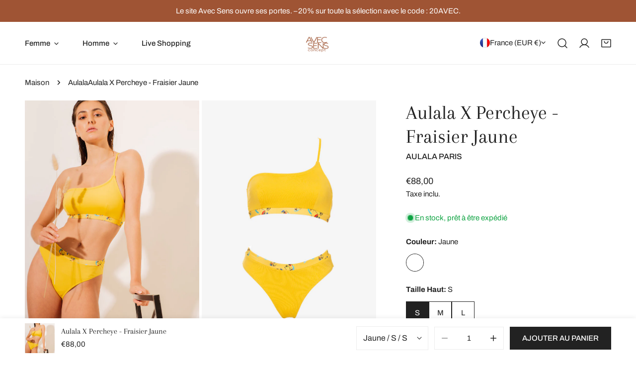

--- FILE ---
content_type: text/html; charset=utf-8
request_url: https://www.avecsens.com/collections/aulala/products/aulala-x-percheye-fraisier-jaune
body_size: 51805
content:
<!doctype html>
<html
  class="no-js"
  lang="fr"
  
>
  <head>
    <meta charset="utf-8">
    <meta http-equiv="X-UA-Compatible" content="IE=edge">
    <meta name="viewport" content="width=device-width,initial-scale=1">
    <meta name="theme-color" content="">
    <link rel="canonical" href="https://www.avecsens.com/products/aulala-x-percheye-fraisier-jaune">
    <link rel="preconnect" href="https://cdn.shopify.com" crossorigin><link
        rel="icon"
        type="image/png"
        href="//www.avecsens.com/cdn/shop/files/Avec_sens_horizon_2_f728554f-ff8b-43e8-a37f-5d7bace3057c.png?crop=center&height=32&v=1669211392&width=32"
      ><link rel="preconnect" href="https://fonts.shopifycdn.com" crossorigin><title>
      Aulala X Percheye - Fraisier Jaune

        &ndash; Avec Sens concept store</title><meta name="description" content="Description produit : D’une simplicité sensuelle, ce maillot de bain deux pièces présente une ligne asymétrique rehaussée d’une seule bretelle, parfaite pour ajouter une touche d’originalité à tous vos looks de plage. Le maillot de bain s’agrémente d’une bande élastique sous la poitrine ainsi que sur le bas, ornées des">

<meta property="og:site_name" content="Avec Sens concept store">
<meta property="og:url" content="https://www.avecsens.com/products/aulala-x-percheye-fraisier-jaune">
<meta property="og:title" content="Aulala X Percheye - Fraisier Jaune">
<meta property="og:type" content="product">
<meta property="og:description" content="Description produit : D’une simplicité sensuelle, ce maillot de bain deux pièces présente une ligne asymétrique rehaussée d’une seule bretelle, parfaite pour ajouter une touche d’originalité à tous vos looks de plage. Le maillot de bain s’agrémente d’une bande élastique sous la poitrine ainsi que sur le bas, ornées des"><meta property="og:image" content="http://www.avecsens.com/cdn/shop/products/PE02ABJAUNE1.jpg?v=1677260669">
  <meta property="og:image:secure_url" content="https://www.avecsens.com/cdn/shop/products/PE02ABJAUNE1.jpg?v=1677260669">
  <meta property="og:image:width" content="800">
  <meta property="og:image:height" content="1180"><meta property="og:price:amount" content="88,00">
  <meta property="og:price:currency" content="EUR"><meta name="twitter:card" content="summary_large_image">
<meta name="twitter:title" content="Aulala X Percheye - Fraisier Jaune">
<meta name="twitter:description" content="Description produit : D’une simplicité sensuelle, ce maillot de bain deux pièces présente une ligne asymétrique rehaussée d’une seule bretelle, parfaite pour ajouter une touche d’originalité à tous vos looks de plage. Le maillot de bain s’agrémente d’une bande élastique sous la poitrine ainsi que sur le bas, ornées des">

    <style data-shopify>@font-face {
  font-family: Archivo;
  font-weight: 400;
  font-style: normal;
  font-display: swap;
  src: url("//www.avecsens.com/cdn/fonts/archivo/archivo_n4.dc8d917cc69af0a65ae04d01fd8eeab28a3573c9.woff2") format("woff2"),
       url("//www.avecsens.com/cdn/fonts/archivo/archivo_n4.bd6b9c34fdb81d7646836be8065ce3c80a2cc984.woff") format("woff");
}

  @font-face {
  font-family: Archivo;
  font-weight: 700;
  font-style: normal;
  font-display: swap;
  src: url("//www.avecsens.com/cdn/fonts/archivo/archivo_n7.651b020b3543640c100112be6f1c1b8e816c7f13.woff2") format("woff2"),
       url("//www.avecsens.com/cdn/fonts/archivo/archivo_n7.7e9106d320e6594976a7dcb57957f3e712e83c96.woff") format("woff");
}

  @font-face {
  font-family: Archivo;
  font-weight: 500;
  font-style: normal;
  font-display: swap;
  src: url("//www.avecsens.com/cdn/fonts/archivo/archivo_n5.272841b6d6b831864f7fecfa55541752bb399511.woff2") format("woff2"),
       url("//www.avecsens.com/cdn/fonts/archivo/archivo_n5.27fb58a71a175084eb68e15500549a69fe15738e.woff") format("woff");
}

  @font-face {
  font-family: Archivo;
  font-weight: 500;
  font-style: italic;
  font-display: swap;
  src: url("//www.avecsens.com/cdn/fonts/archivo/archivo_i5.b51f628bdb8daa9bbf4f36ec4082416f5e2cdf20.woff2") format("woff2"),
       url("//www.avecsens.com/cdn/fonts/archivo/archivo_i5.72af52f07bc3bbb646e8e74c7e33e7883fca06f6.woff") format("woff");
}

  @font-face {
  font-family: Archivo;
  font-weight: 400;
  font-style: italic;
  font-display: swap;
  src: url("//www.avecsens.com/cdn/fonts/archivo/archivo_i4.37d8c4e02dc4f8e8b559f47082eb24a5c48c2908.woff2") format("woff2"),
       url("//www.avecsens.com/cdn/fonts/archivo/archivo_i4.839d35d75c605237591e73815270f86ab696602c.woff") format("woff");
}

  @font-face {
  font-family: Archivo;
  font-weight: 700;
  font-style: italic;
  font-display: swap;
  src: url("//www.avecsens.com/cdn/fonts/archivo/archivo_i7.3dc798c6f261b8341dd97dd5c78d97d457c63517.woff2") format("woff2"),
       url("//www.avecsens.com/cdn/fonts/archivo/archivo_i7.3b65e9d326e7379bd5f15bcb927c5d533d950ff6.woff") format("woff");
}

  @font-face {
  font-family: Arapey;
  font-weight: 400;
  font-style: normal;
  font-display: swap;
  src: url("//www.avecsens.com/cdn/fonts/arapey/arapey_n4.f34340ab9c56baa7f8accf674e253407b725d12c.woff2") format("woff2"),
       url("//www.avecsens.com/cdn/fonts/arapey/arapey_n4.003d1426f62522643e43e1d3072a2e7d1ab78130.woff") format("woff");
}

  @font-face {
  font-family: Arapey;
  font-weight: 400;
  font-style: italic;
  font-display: swap;
  src: url("//www.avecsens.com/cdn/fonts/arapey/arapey_i4.ad247a0e8f08ff5e0ae323e76dcd32a177cc1ff2.woff2") format("woff2"),
       url("//www.avecsens.com/cdn/fonts/arapey/arapey_i4.82d96a9fb4e68810c9dda6c6733ec9fc812fc1dd.woff") format("woff");
}

@font-face {
  font-family: Archivo;
  font-weight: 500;
  font-style: normal;
  font-display: swap;
  src: url("//www.avecsens.com/cdn/fonts/archivo/archivo_n5.272841b6d6b831864f7fecfa55541752bb399511.woff2") format("woff2"),
       url("//www.avecsens.com/cdn/fonts/archivo/archivo_n5.27fb58a71a175084eb68e15500549a69fe15738e.woff") format("woff");
}
@font-face {
  font-family: Archivo;
  font-weight: 500;
  font-style: normal;
  font-display: swap;
  src: url("//www.avecsens.com/cdn/fonts/archivo/archivo_n5.272841b6d6b831864f7fecfa55541752bb399511.woff2") format("woff2"),
       url("//www.avecsens.com/cdn/fonts/archivo/archivo_n5.27fb58a71a175084eb68e15500549a69fe15738e.woff") format("woff");
}
@font-face {
  font-family: Archivo;
  font-weight: 500;
  font-style: normal;
  font-display: swap;
  src: url("//www.avecsens.com/cdn/fonts/archivo/archivo_n5.272841b6d6b831864f7fecfa55541752bb399511.woff2") format("woff2"),
       url("//www.avecsens.com/cdn/fonts/archivo/archivo_n5.27fb58a71a175084eb68e15500549a69fe15738e.woff") format("woff");
}
@font-face {
  font-family: Archivo;
  font-weight: 500;
  font-style: normal;
  font-display: swap;
  src: url("//www.avecsens.com/cdn/fonts/archivo/archivo_n5.272841b6d6b831864f7fecfa55541752bb399511.woff2") format("woff2"),
       url("//www.avecsens.com/cdn/fonts/archivo/archivo_n5.27fb58a71a175084eb68e15500549a69fe15738e.woff") format("woff");
}
@font-face {
  font-family: Arapey;
  font-weight: 400;
  font-style: italic;
  font-display: swap;
  src: url("//www.avecsens.com/cdn/fonts/arapey/arapey_i4.ad247a0e8f08ff5e0ae323e76dcd32a177cc1ff2.woff2") format("woff2"),
       url("//www.avecsens.com/cdn/fonts/arapey/arapey_i4.82d96a9fb4e68810c9dda6c6733ec9fc812fc1dd.woff") format("woff");
}
:root {
    --transform-origin-start: left;
    --transform-origin-end: right;
    --animation-duration: 600ms;
    --animation-zoom-fade: z-zoom-fade var(--animation-duration) cubic-bezier(0, 0, 0.3, 1) forwards;

    --font-body-family: Archivo, sans-serif;
    --font-body-style: normal;
    --font-body-weight: 400;
    --font-body-weight-bolder: 500;
    --font-menu-weight: 500;
    --font-btn-weight: 500;

    --font-heading-family: Arapey, serif;
    --font-heading-style: normal;
    --font-heading-weight: 400;
    --font-subheading-weight: 500;
    --font-pcard-title-weight: 500;

    
      --font-btn-family: Archivo, sans-serif;
    
    
      --font-menu-family: Archivo, sans-serif;
    

    
      --font-subheading-family: Archivo, sans-serif;
    

    
      --font-highlight-text-family: Arapey, serif;
      --font-highlight-text-weight: 400;
      --font-highlight-text-style: italic;
    

    
      --font-mega-family: Arapey, serif;
      --font-mega-weight: 400;
      --font-mega-style: normal;
    

    --navigation-transform:none;
    --btn-transform:uppercase;
    --product-title-transform:none;
    --font-heading-transform:none;
    --font-mega-transform:uppercase;
    --font-subheading-transform: uppercase;

    --font-body-scale: 1.0;
    --font-heading-scale: 1.0;
    --font-subheading-scale: 1.06;
    --font-mega-scale: 5.2;
    --font-pcard-title-scale: 1.0;
    --font-heading-spacing: 0px;
    --font-subheading-spacing: 0px;

    --font-hxl-size: calc(var(--font-mega-scale) * 1rem);
    --font-h0-size: calc(var(--font-heading-scale) * 4.8rem);
    --font-h1-size: calc(var(--font-heading-scale) * 4rem);
    --font-h2-size: calc(var(--font-heading-scale) * 3.4rem);
    --font-h3-size: calc(var(--font-heading-scale) * 2.8rem);
    --font-h4-size: calc(var(--font-heading-scale) * 2.2rem);
    --font-h5-size: calc(var(--font-heading-scale) * 1.8rem);
    --font-h6-size: calc(var(--font-heading-scale) * 1.6rem);
    --font-subheading-size: calc(var(--font-subheading-scale) * 1.5rem);
    --font-pcard-title-size: calc(var(--font-pcard-title-scale) * 1.5rem);

    --font-heading-mobile-scale: 0.8;

    --btn-height: 46px;
    --btn-rounded: 0px;

    --color-header-transparent-text: #ffffff;
    --color-cart-bubble: #222222;
    --color-overlay-bg: #000000;
    --color-overlay-alpha: 64;
    --color-badge-sale: #b0573b;
    --color-badge-soldout: #b7b7b7;
    --color-badge-hot: #222222;
    --color-badge-new: #24725b;

    --spacing-sections-desktop: 100px;
    --spacing-sections-mobile: 40px;
    --container-width: 1580px;
    --fluid-container-width: 1680px;
    --narrow-container-width: 880px;
    --fluid-offset: 5rem;
    --offset-margin: calc((100vw - var(--container-width)) / 2);
    --arrow-down: url(//www.avecsens.com/cdn/shop/t/17/assets/ar-down.svg?v=31605338494599912611749564859);
    --card-corner-radius: 0px;
    --color-swatch-radius: 50%;
    --color-swatch-size: 3.6rem;
    --column-gap-mobile: min(var(--column-gap,1.5rem));
    --header-padding-bottom-small: 2rem;
    --header-padding-bottom: 4rem;
    --header-padding-bottom-large: 6rem;
    --header-padding-bottom-mobile: 3.2rem;
  }:root{
        --color-base-text: 34, 34, 34;
        --color-base-heading: 34, 34, 34;
        --color-base-primary: 34, 34, 34;
        --color-base-background-1: 255, 255, 255;
        --color-base-background-2: 243, 242, 242;
      }
      :root,.color-background-1, .tippy-box[data-theme~='color-background-1'] {
        --color-primary: #222222;
      --color-border: #ededed;
      --color-background: #ffffff;
      --color-text-body: #222222;
      --color-text-heading: #222222;
      --color-highlight: #e97750;
      --color-link: #222222;
      --color-link-hover: #222222;
      --color-bg-1: #ffffff;
      --color-bg-2: #f3f2f2;
      --color-btn-bg: #222222;
      --color-btn-text: #ffffff;
      --color-btn-secondary-bg: #ededed;
      --color-btn-secondary-border: #ededed;
      --color-btn-secondary-text: #222222;
      --color-btn-bg-hover: #000000;
      --color-btn-text-hover: #ffffff;
      --color-field-bg: #ffffff;
      --color-field-text: #222222;
      --color-field-text-rgb: 34, 34, 34;
      --color-tooltip-bg: #222222;
      --color-tooltip-text: #ffffff;
      --color-product-title: #222222;
      --color-product-price: #222222;
      --color-header-bg: #ffffff;
      --color-header-text: #222222;
      --color-menu-text: #222222;
      --color-menu-text-hover: #222222;
      --color-foreground: 34, 34, 34;
      --color-btn-before: #333333;
    }.color-background-2, .tippy-box[data-theme~='color-background-2'] {
        --color-primary: #222222;
      --color-border: #eeeeee;
      --color-background: #31331f;
      --color-text-body: #ffffff;
      --color-text-heading: #ffffff;
      --color-highlight: #e97750;
      --color-link: #ffffff;
      --color-link-hover: #ffffff;
      --color-bg-1: #31331f;
      --color-bg-2: #f6f6f6;
      --color-btn-bg: #ffffff;
      --color-btn-text: #222222;
      --color-btn-secondary-bg: #ededed;
      --color-btn-secondary-border: #ededed;
      --color-btn-secondary-text: #222222;
      --color-btn-bg-hover: #222222;
      --color-btn-text-hover: #ffffff;
      --color-field-bg: #ffffff;
      --color-field-text: #222222;
      --color-field-text-rgb: 34, 34, 34;
      --color-tooltip-bg: #222222;
      --color-tooltip-text: #ffffff;
      --color-product-title: #ffffff;
      --color-product-price: #222222;
      --color-header-bg: #31331f;
      --color-header-text: #ffffff;
      --color-menu-text: #ffffff;
      --color-menu-text-hover: #ffffff;
      --color-foreground: 255, 255, 255;
      --color-btn-before: #555555;
    }.color-inverse, .tippy-box[data-theme~='color-inverse'] {
        --color-primary: #222222;
      --color-border: #eeeeee;
      --color-background: #f6ff94;
      --color-text-body: #222222;
      --color-text-heading: #222222;
      --color-highlight: #e97750;
      --color-link: #222222;
      --color-link-hover: #222222;
      --color-bg-1: #f6ff94;
      --color-bg-2: #5f9585;
      --color-btn-bg: #222222;
      --color-btn-text: #ffffff;
      --color-btn-secondary-bg: #ededed;
      --color-btn-secondary-border: #ededed;
      --color-btn-secondary-text: #222222;
      --color-btn-bg-hover: #000000;
      --color-btn-text-hover: #ffffff;
      --color-field-bg: #ffffff;
      --color-field-text: #222222;
      --color-field-text-rgb: 34, 34, 34;
      --color-tooltip-bg: #222222;
      --color-tooltip-text: #ffffff;
      --color-product-title: #222222;
      --color-product-price: #222222;
      --color-header-bg: #f6ff94;
      --color-header-text: #222222;
      --color-menu-text: #222222;
      --color-menu-text-hover: #222222;
      --color-foreground: 34, 34, 34;
      --color-btn-before: #333333;
    }.color-accent, .tippy-box[data-theme~='color-accent'] {
        --color-primary: #222222;
      --color-border: #ffffff;
      --color-background: #fbecdc;
      --color-text-body: #222222;
      --color-text-heading: #222222;
      --color-highlight: #e97750;
      --color-link: #222222;
      --color-link-hover: #222222;
      --color-bg-1: #fbecdc;
      --color-bg-2: #f6f2ee;
      --color-btn-bg: #222222;
      --color-btn-text: #ffffff;
      --color-btn-secondary-bg: #ededed;
      --color-btn-secondary-border: #ededed;
      --color-btn-secondary-text: #222222;
      --color-btn-bg-hover: #000000;
      --color-btn-text-hover: #ffffff;
      --color-field-bg: #ffffff;
      --color-field-text: #222222;
      --color-field-text-rgb: 34, 34, 34;
      --color-tooltip-bg: #ffffff;
      --color-tooltip-text: #222222;
      --color-product-title: #222222;
      --color-product-price: #222222;
      --color-header-bg: #fbecdc;
      --color-header-text: #222222;
      --color-menu-text: #222222;
      --color-menu-text-hover: #222222;
      --color-foreground: 34, 34, 34;
      --color-btn-before: #333333;
    }.color-scheme-5, .tippy-box[data-theme~='color-scheme-5'] {
        --color-primary: #ffffff;
      --color-border: #ededed;
      --color-background: #444444;
      --color-text-body: #ffffff;
      --color-text-heading: #ffffff;
      --color-highlight: #e97750;
      --color-link: #ffffff;
      --color-link-hover: #ffffff;
      --color-bg-1: #444444;
      --color-bg-2: #f6f3ee;
      --color-btn-bg: #ffffff;
      --color-btn-text: #444444;
      --color-btn-secondary-bg: #ededed;
      --color-btn-secondary-border: #ededed;
      --color-btn-secondary-text: #444444;
      --color-btn-bg-hover: #000000;
      --color-btn-text-hover: #ffffff;
      --color-field-bg: #ffffff;
      --color-field-text: #444444;
      --color-field-text-rgb: 68, 68, 68;
      --color-tooltip-bg: #444444;
      --color-tooltip-text: #ffffff;
      --color-product-title: #ffffff;
      --color-product-price: #444444;
      --color-header-bg: #444444;
      --color-header-text: #ffffff;
      --color-menu-text: #ffffff;
      --color-menu-text-hover: #ffffff;
      --color-foreground: 255, 255, 255;
      --color-btn-before: #333333;
    }.color-scheme-6, .tippy-box[data-theme~='color-scheme-6'] {
        --color-primary: #444444;
      --color-border: #ededed;
      --color-background: #d4e4eb;
      --color-text-body: #444444;
      --color-text-heading: #444444;
      --color-highlight: #e97750;
      --color-link: #444444;
      --color-link-hover: #444444;
      --color-bg-1: #d4e4eb;
      --color-bg-2: #f6f3ee;
      --color-btn-bg: #444444;
      --color-btn-text: #ffffff;
      --color-btn-secondary-bg: #ededed;
      --color-btn-secondary-border: #ededed;
      --color-btn-secondary-text: #444444;
      --color-btn-bg-hover: #000000;
      --color-btn-text-hover: #ffffff;
      --color-field-bg: #ffffff;
      --color-field-text: #444444;
      --color-field-text-rgb: 68, 68, 68;
      --color-tooltip-bg: #444444;
      --color-tooltip-text: #ffffff;
      --color-product-title: #444444;
      --color-product-price: #444444;
      --color-header-bg: #d4e4eb;
      --color-header-text: #444444;
      --color-menu-text: #444444;
      --color-menu-text-hover: #444444;
      --color-foreground: 68, 68, 68;
      --color-btn-before: #333333;
    }.color-scheme-7, .tippy-box[data-theme~='color-scheme-7'] {
        --color-primary: #444444;
      --color-border: #ededed;
      --color-background: #ede1da;
      --color-text-body: #444444;
      --color-text-heading: #444444;
      --color-highlight: #e97750;
      --color-link: #444444;
      --color-link-hover: #444444;
      --color-bg-1: #ede1da;
      --color-bg-2: #ffffff;
      --color-btn-bg: #444444;
      --color-btn-text: #ffffff;
      --color-btn-secondary-bg: #ededed;
      --color-btn-secondary-border: #ededed;
      --color-btn-secondary-text: #444444;
      --color-btn-bg-hover: #000000;
      --color-btn-text-hover: #ffffff;
      --color-field-bg: #ffffff;
      --color-field-text: #444444;
      --color-field-text-rgb: 68, 68, 68;
      --color-tooltip-bg: #444444;
      --color-tooltip-text: #ffffff;
      --color-product-title: #444444;
      --color-product-price: #444444;
      --color-header-bg: #ede1da;
      --color-header-text: #444444;
      --color-menu-text: #444444;
      --color-menu-text-hover: #444444;
      --color-foreground: 68, 68, 68;
      --color-btn-before: #333333;
    }.color-scheme-8, .tippy-box[data-theme~='color-scheme-8'] {
        --color-primary: #444444;
      --color-border: #ededed;
      --color-background: #0f3429;
      --color-text-body: #ffffff;
      --color-text-heading: #ffffff;
      --color-highlight: #e97750;
      --color-link: #ffffff;
      --color-link-hover: #ffffff;
      --color-bg-1: #0f3429;
      --color-bg-2: #f6f3ee;
      --color-btn-bg: #ffffff;
      --color-btn-text: #222222;
      --color-btn-secondary-bg: #ededed;
      --color-btn-secondary-border: #ededed;
      --color-btn-secondary-text: #222222;
      --color-btn-bg-hover: #222222;
      --color-btn-text-hover: #ffffff;
      --color-field-bg: #ffffff;
      --color-field-text: #222222;
      --color-field-text-rgb: 34, 34, 34;
      --color-tooltip-bg: #ffffff;
      --color-tooltip-text: #222222;
      --color-product-title: #ffffff;
      --color-product-price: #ffffff;
      --color-header-bg: #0f3429;
      --color-header-text: #ffffff;
      --color-menu-text: #ffffff;
      --color-menu-text-hover: #ffffff;
      --color-foreground: 255, 255, 255;
      --color-btn-before: #555555;
    }.color-scheme-9, .tippy-box[data-theme~='color-scheme-9'] {
        --color-primary: #ffffff;
      --color-border: #ffffff;
      --color-background: #5e2309;
      --color-text-body: #ffffff;
      --color-text-heading: #ffffff;
      --color-highlight: #f6ff94;
      --color-link: #ffffff;
      --color-link-hover: #ffffff;
      --color-bg-1: #5e2309;
      --color-bg-2: #f6f3ee;
      --color-btn-bg: #ffffff;
      --color-btn-text: #222222;
      --color-btn-secondary-bg: #ededed;
      --color-btn-secondary-border: #ededed;
      --color-btn-secondary-text: #222222;
      --color-btn-bg-hover: #222222;
      --color-btn-text-hover: #ffffff;
      --color-field-bg: #ffffff;
      --color-field-text: #222222;
      --color-field-text-rgb: 34, 34, 34;
      --color-tooltip-bg: #ffffff;
      --color-tooltip-text: #222222;
      --color-product-title: #ffffff;
      --color-product-price: #f6ff94;
      --color-header-bg: #5e2309;
      --color-header-text: #ffffff;
      --color-menu-text: #ffffff;
      --color-menu-text-hover: #ffffff;
      --color-foreground: 255, 255, 255;
      --color-btn-before: #555555;
    }.color-scheme-10, .tippy-box[data-theme~='color-scheme-10'] {
        --color-primary: #e17855;
      --color-border: #e6e4e2;
      --color-background: #fcfaf7;
      --color-text-body: #222222;
      --color-text-heading: #222222;
      --color-highlight: #e97750;
      --color-link: #222222;
      --color-link-hover: #222222;
      --color-bg-1: #fcfaf7;
      --color-bg-2: #ded7cc;
      --color-btn-bg: #222222;
      --color-btn-text: #ffffff;
      --color-btn-secondary-bg: #ffffff;
      --color-btn-secondary-border: #ededed;
      --color-btn-secondary-text: #222222;
      --color-btn-bg-hover: #222222;
      --color-btn-text-hover: #ffffff;
      --color-field-bg: #fcfaf7;
      --color-field-text: #222222;
      --color-field-text-rgb: 34, 34, 34;
      --color-tooltip-bg: #e17855;
      --color-tooltip-text: #ffffff;
      --color-product-title: #222222;
      --color-product-price: #222222;
      --color-header-bg: #fcfaf7;
      --color-header-text: #222222;
      --color-menu-text: #222222;
      --color-menu-text-hover: #222222;
      --color-foreground: 34, 34, 34;
      --color-btn-before: #555555;
    }.color-scheme-621e76ec-0df0-4c1e-aa67-57ad6474a0e4, .tippy-box[data-theme~='color-scheme-621e76ec-0df0-4c1e-aa67-57ad6474a0e4'] {
        --color-primary: #222222;
      --color-border: #ededed;
      --color-background: #9f5434;
      --color-text-body: #ffffff;
      --color-text-heading: #ffffff;
      --color-highlight: #e97750;
      --color-link: #ffffff;
      --color-link-hover: #ffffff;
      --color-bg-1: #9f5434;
      --color-bg-2: #f3f2f2;
      --color-btn-bg: #222222;
      --color-btn-text: #ffffff;
      --color-btn-secondary-bg: #ededed;
      --color-btn-secondary-border: #ededed;
      --color-btn-secondary-text: #222222;
      --color-btn-bg-hover: #000000;
      --color-btn-text-hover: #ffffff;
      --color-field-bg: #ffffff;
      --color-field-text: #ffffff;
      --color-field-text-rgb: 255, 255, 255;
      --color-tooltip-bg: #222222;
      --color-tooltip-text: #ffffff;
      --color-product-title: #ffffff;
      --color-product-price: #222222;
      --color-header-bg: #9f5434;
      --color-header-text: #ffffff;
      --color-menu-text: #ffffff;
      --color-menu-text-hover: #ffffff;
      --color-foreground: 255, 255, 255;
      --color-btn-before: #333333;
    }body, .color-background-1, .color-background-2, .color-inverse, .color-accent, .color-scheme-5, .color-scheme-6, .color-scheme-7, .color-scheme-8, .color-scheme-9, .color-scheme-10, .color-scheme-621e76ec-0df0-4c1e-aa67-57ad6474a0e4 {
    color: var(--color-text-body);
    background-color: var(--color-background);
  }
  @media screen and (max-width: 1023.98px) {
    .lg-down\:color-background-1,.lg-down\:color-background-2,.lg-down\:color-inverse,.lg-down\:color-accent,.lg-down\:color-scheme-5,.lg-down\:color-scheme-6,.lg-down\:color-scheme-7,.lg-down\:color-scheme-8,.lg-down\:color-scheme-9,.lg-down\:color-scheme-10,.lg-down\:color-scheme-621e76ec-0df0-4c1e-aa67-57ad6474a0e4 {
      color: var(--color-text-body);
      background-color: var(--color-background);
    }
    body .lg-down\:color-background-1 {
        --color-primary: #222222;
      --color-border: #ededed;
      --color-background: #ffffff;
      --color-text-body: #222222;
      --color-text-heading: #222222;
      --color-highlight: #e97750;
      --color-link: #222222;
      --color-link-hover: #222222;
      --color-bg-1: #ffffff;
      --color-bg-2: #f3f2f2;
      --color-btn-bg: #222222;
      --color-btn-text: #ffffff;
      --color-btn-secondary-bg: #ededed;
      --color-btn-secondary-border: #ededed;
      --color-btn-secondary-text: #222222;
      --color-btn-bg-hover: #000000;
      --color-btn-text-hover: #ffffff;
      --color-field-bg: #ffffff;
      --color-field-text: #222222;
      --color-field-text-rgb: 34, 34, 34;
      --color-tooltip-bg: #222222;
      --color-tooltip-text: #ffffff;
      --color-product-title: #222222;
      --color-product-price: #222222;
      --color-header-bg: #ffffff;
      --color-header-text: #222222;
      --color-menu-text: #222222;
      --color-menu-text-hover: #222222;
      --color-foreground: 34, 34, 34;
      --color-btn-before: #333333;
      }body .lg-down\:color-background-2 {
        --color-primary: #222222;
      --color-border: #eeeeee;
      --color-background: #31331f;
      --color-text-body: #ffffff;
      --color-text-heading: #ffffff;
      --color-highlight: #e97750;
      --color-link: #ffffff;
      --color-link-hover: #ffffff;
      --color-bg-1: #31331f;
      --color-bg-2: #f6f6f6;
      --color-btn-bg: #ffffff;
      --color-btn-text: #222222;
      --color-btn-secondary-bg: #ededed;
      --color-btn-secondary-border: #ededed;
      --color-btn-secondary-text: #222222;
      --color-btn-bg-hover: #222222;
      --color-btn-text-hover: #ffffff;
      --color-field-bg: #ffffff;
      --color-field-text: #222222;
      --color-field-text-rgb: 34, 34, 34;
      --color-tooltip-bg: #222222;
      --color-tooltip-text: #ffffff;
      --color-product-title: #ffffff;
      --color-product-price: #222222;
      --color-header-bg: #31331f;
      --color-header-text: #ffffff;
      --color-menu-text: #ffffff;
      --color-menu-text-hover: #ffffff;
      --color-foreground: 255, 255, 255;
      --color-btn-before: #555555;
      }body .lg-down\:color-inverse {
        --color-primary: #222222;
      --color-border: #eeeeee;
      --color-background: #f6ff94;
      --color-text-body: #222222;
      --color-text-heading: #222222;
      --color-highlight: #e97750;
      --color-link: #222222;
      --color-link-hover: #222222;
      --color-bg-1: #f6ff94;
      --color-bg-2: #5f9585;
      --color-btn-bg: #222222;
      --color-btn-text: #ffffff;
      --color-btn-secondary-bg: #ededed;
      --color-btn-secondary-border: #ededed;
      --color-btn-secondary-text: #222222;
      --color-btn-bg-hover: #000000;
      --color-btn-text-hover: #ffffff;
      --color-field-bg: #ffffff;
      --color-field-text: #222222;
      --color-field-text-rgb: 34, 34, 34;
      --color-tooltip-bg: #222222;
      --color-tooltip-text: #ffffff;
      --color-product-title: #222222;
      --color-product-price: #222222;
      --color-header-bg: #f6ff94;
      --color-header-text: #222222;
      --color-menu-text: #222222;
      --color-menu-text-hover: #222222;
      --color-foreground: 34, 34, 34;
      --color-btn-before: #333333;
      }body .lg-down\:color-accent {
        --color-primary: #222222;
      --color-border: #ffffff;
      --color-background: #fbecdc;
      --color-text-body: #222222;
      --color-text-heading: #222222;
      --color-highlight: #e97750;
      --color-link: #222222;
      --color-link-hover: #222222;
      --color-bg-1: #fbecdc;
      --color-bg-2: #f6f2ee;
      --color-btn-bg: #222222;
      --color-btn-text: #ffffff;
      --color-btn-secondary-bg: #ededed;
      --color-btn-secondary-border: #ededed;
      --color-btn-secondary-text: #222222;
      --color-btn-bg-hover: #000000;
      --color-btn-text-hover: #ffffff;
      --color-field-bg: #ffffff;
      --color-field-text: #222222;
      --color-field-text-rgb: 34, 34, 34;
      --color-tooltip-bg: #ffffff;
      --color-tooltip-text: #222222;
      --color-product-title: #222222;
      --color-product-price: #222222;
      --color-header-bg: #fbecdc;
      --color-header-text: #222222;
      --color-menu-text: #222222;
      --color-menu-text-hover: #222222;
      --color-foreground: 34, 34, 34;
      --color-btn-before: #333333;
      }body .lg-down\:color-scheme-5 {
        --color-primary: #ffffff;
      --color-border: #ededed;
      --color-background: #444444;
      --color-text-body: #ffffff;
      --color-text-heading: #ffffff;
      --color-highlight: #e97750;
      --color-link: #ffffff;
      --color-link-hover: #ffffff;
      --color-bg-1: #444444;
      --color-bg-2: #f6f3ee;
      --color-btn-bg: #ffffff;
      --color-btn-text: #444444;
      --color-btn-secondary-bg: #ededed;
      --color-btn-secondary-border: #ededed;
      --color-btn-secondary-text: #444444;
      --color-btn-bg-hover: #000000;
      --color-btn-text-hover: #ffffff;
      --color-field-bg: #ffffff;
      --color-field-text: #444444;
      --color-field-text-rgb: 68, 68, 68;
      --color-tooltip-bg: #444444;
      --color-tooltip-text: #ffffff;
      --color-product-title: #ffffff;
      --color-product-price: #444444;
      --color-header-bg: #444444;
      --color-header-text: #ffffff;
      --color-menu-text: #ffffff;
      --color-menu-text-hover: #ffffff;
      --color-foreground: 255, 255, 255;
      --color-btn-before: #333333;
      }body .lg-down\:color-scheme-6 {
        --color-primary: #444444;
      --color-border: #ededed;
      --color-background: #d4e4eb;
      --color-text-body: #444444;
      --color-text-heading: #444444;
      --color-highlight: #e97750;
      --color-link: #444444;
      --color-link-hover: #444444;
      --color-bg-1: #d4e4eb;
      --color-bg-2: #f6f3ee;
      --color-btn-bg: #444444;
      --color-btn-text: #ffffff;
      --color-btn-secondary-bg: #ededed;
      --color-btn-secondary-border: #ededed;
      --color-btn-secondary-text: #444444;
      --color-btn-bg-hover: #000000;
      --color-btn-text-hover: #ffffff;
      --color-field-bg: #ffffff;
      --color-field-text: #444444;
      --color-field-text-rgb: 68, 68, 68;
      --color-tooltip-bg: #444444;
      --color-tooltip-text: #ffffff;
      --color-product-title: #444444;
      --color-product-price: #444444;
      --color-header-bg: #d4e4eb;
      --color-header-text: #444444;
      --color-menu-text: #444444;
      --color-menu-text-hover: #444444;
      --color-foreground: 68, 68, 68;
      --color-btn-before: #333333;
      }body .lg-down\:color-scheme-7 {
        --color-primary: #444444;
      --color-border: #ededed;
      --color-background: #ede1da;
      --color-text-body: #444444;
      --color-text-heading: #444444;
      --color-highlight: #e97750;
      --color-link: #444444;
      --color-link-hover: #444444;
      --color-bg-1: #ede1da;
      --color-bg-2: #ffffff;
      --color-btn-bg: #444444;
      --color-btn-text: #ffffff;
      --color-btn-secondary-bg: #ededed;
      --color-btn-secondary-border: #ededed;
      --color-btn-secondary-text: #444444;
      --color-btn-bg-hover: #000000;
      --color-btn-text-hover: #ffffff;
      --color-field-bg: #ffffff;
      --color-field-text: #444444;
      --color-field-text-rgb: 68, 68, 68;
      --color-tooltip-bg: #444444;
      --color-tooltip-text: #ffffff;
      --color-product-title: #444444;
      --color-product-price: #444444;
      --color-header-bg: #ede1da;
      --color-header-text: #444444;
      --color-menu-text: #444444;
      --color-menu-text-hover: #444444;
      --color-foreground: 68, 68, 68;
      --color-btn-before: #333333;
      }body .lg-down\:color-scheme-8 {
        --color-primary: #444444;
      --color-border: #ededed;
      --color-background: #0f3429;
      --color-text-body: #ffffff;
      --color-text-heading: #ffffff;
      --color-highlight: #e97750;
      --color-link: #ffffff;
      --color-link-hover: #ffffff;
      --color-bg-1: #0f3429;
      --color-bg-2: #f6f3ee;
      --color-btn-bg: #ffffff;
      --color-btn-text: #222222;
      --color-btn-secondary-bg: #ededed;
      --color-btn-secondary-border: #ededed;
      --color-btn-secondary-text: #222222;
      --color-btn-bg-hover: #222222;
      --color-btn-text-hover: #ffffff;
      --color-field-bg: #ffffff;
      --color-field-text: #222222;
      --color-field-text-rgb: 34, 34, 34;
      --color-tooltip-bg: #ffffff;
      --color-tooltip-text: #222222;
      --color-product-title: #ffffff;
      --color-product-price: #ffffff;
      --color-header-bg: #0f3429;
      --color-header-text: #ffffff;
      --color-menu-text: #ffffff;
      --color-menu-text-hover: #ffffff;
      --color-foreground: 255, 255, 255;
      --color-btn-before: #555555;
      }body .lg-down\:color-scheme-9 {
        --color-primary: #ffffff;
      --color-border: #ffffff;
      --color-background: #5e2309;
      --color-text-body: #ffffff;
      --color-text-heading: #ffffff;
      --color-highlight: #f6ff94;
      --color-link: #ffffff;
      --color-link-hover: #ffffff;
      --color-bg-1: #5e2309;
      --color-bg-2: #f6f3ee;
      --color-btn-bg: #ffffff;
      --color-btn-text: #222222;
      --color-btn-secondary-bg: #ededed;
      --color-btn-secondary-border: #ededed;
      --color-btn-secondary-text: #222222;
      --color-btn-bg-hover: #222222;
      --color-btn-text-hover: #ffffff;
      --color-field-bg: #ffffff;
      --color-field-text: #222222;
      --color-field-text-rgb: 34, 34, 34;
      --color-tooltip-bg: #ffffff;
      --color-tooltip-text: #222222;
      --color-product-title: #ffffff;
      --color-product-price: #f6ff94;
      --color-header-bg: #5e2309;
      --color-header-text: #ffffff;
      --color-menu-text: #ffffff;
      --color-menu-text-hover: #ffffff;
      --color-foreground: 255, 255, 255;
      --color-btn-before: #555555;
      }body .lg-down\:color-scheme-10 {
        --color-primary: #e17855;
      --color-border: #e6e4e2;
      --color-background: #fcfaf7;
      --color-text-body: #222222;
      --color-text-heading: #222222;
      --color-highlight: #e97750;
      --color-link: #222222;
      --color-link-hover: #222222;
      --color-bg-1: #fcfaf7;
      --color-bg-2: #ded7cc;
      --color-btn-bg: #222222;
      --color-btn-text: #ffffff;
      --color-btn-secondary-bg: #ffffff;
      --color-btn-secondary-border: #ededed;
      --color-btn-secondary-text: #222222;
      --color-btn-bg-hover: #222222;
      --color-btn-text-hover: #ffffff;
      --color-field-bg: #fcfaf7;
      --color-field-text: #222222;
      --color-field-text-rgb: 34, 34, 34;
      --color-tooltip-bg: #e17855;
      --color-tooltip-text: #ffffff;
      --color-product-title: #222222;
      --color-product-price: #222222;
      --color-header-bg: #fcfaf7;
      --color-header-text: #222222;
      --color-menu-text: #222222;
      --color-menu-text-hover: #222222;
      --color-foreground: 34, 34, 34;
      --color-btn-before: #555555;
      }body .lg-down\:color-scheme-621e76ec-0df0-4c1e-aa67-57ad6474a0e4 {
        --color-primary: #222222;
      --color-border: #ededed;
      --color-background: #9f5434;
      --color-text-body: #ffffff;
      --color-text-heading: #ffffff;
      --color-highlight: #e97750;
      --color-link: #ffffff;
      --color-link-hover: #ffffff;
      --color-bg-1: #9f5434;
      --color-bg-2: #f3f2f2;
      --color-btn-bg: #222222;
      --color-btn-text: #ffffff;
      --color-btn-secondary-bg: #ededed;
      --color-btn-secondary-border: #ededed;
      --color-btn-secondary-text: #222222;
      --color-btn-bg-hover: #000000;
      --color-btn-text-hover: #ffffff;
      --color-field-bg: #ffffff;
      --color-field-text: #ffffff;
      --color-field-text-rgb: 255, 255, 255;
      --color-tooltip-bg: #222222;
      --color-tooltip-text: #ffffff;
      --color-product-title: #ffffff;
      --color-product-price: #222222;
      --color-header-bg: #9f5434;
      --color-header-text: #ffffff;
      --color-menu-text: #ffffff;
      --color-menu-text-hover: #ffffff;
      --color-foreground: 255, 255, 255;
      --color-btn-before: #333333;
      }
  }
  @media screen and (max-width: 767.98px) {
    .md-down\:color-background-1,.md-down\:color-background-2,.md-down\:color-inverse,.md-down\:color-accent,.md-down\:color-scheme-5,.md-down\:color-scheme-6,.md-down\:color-scheme-7,.md-down\:color-scheme-8,.md-down\:color-scheme-9,.md-down\:color-scheme-10,.md-down\:color-scheme-621e76ec-0df0-4c1e-aa67-57ad6474a0e4 {
      color: var(--color-text-body);
      background-color: var(--color-background);
    }
    body .md-down\:color-background-1 {
        --color-primary: #222222;
      --color-border: #ededed;
      --color-background: #ffffff;
      --color-text-body: #222222;
      --color-text-heading: #222222;
      --color-highlight: #e97750;
      --color-link: #222222;
      --color-link-hover: #222222;
      --color-bg-1: #ffffff;
      --color-bg-2: #f3f2f2;
      --color-btn-bg: #222222;
      --color-btn-text: #ffffff;
      --color-btn-secondary-bg: #ededed;
      --color-btn-secondary-border: #ededed;
      --color-btn-secondary-text: #222222;
      --color-btn-bg-hover: #000000;
      --color-btn-text-hover: #ffffff;
      --color-field-bg: #ffffff;
      --color-field-text: #222222;
      --color-field-text-rgb: 34, 34, 34;
      --color-tooltip-bg: #222222;
      --color-tooltip-text: #ffffff;
      --color-product-title: #222222;
      --color-product-price: #222222;
      --color-header-bg: #ffffff;
      --color-header-text: #222222;
      --color-menu-text: #222222;
      --color-menu-text-hover: #222222;
      --color-foreground: 34, 34, 34;
      --color-btn-before: #333333;
      }body .md-down\:color-background-2 {
        --color-primary: #222222;
      --color-border: #eeeeee;
      --color-background: #31331f;
      --color-text-body: #ffffff;
      --color-text-heading: #ffffff;
      --color-highlight: #e97750;
      --color-link: #ffffff;
      --color-link-hover: #ffffff;
      --color-bg-1: #31331f;
      --color-bg-2: #f6f6f6;
      --color-btn-bg: #ffffff;
      --color-btn-text: #222222;
      --color-btn-secondary-bg: #ededed;
      --color-btn-secondary-border: #ededed;
      --color-btn-secondary-text: #222222;
      --color-btn-bg-hover: #222222;
      --color-btn-text-hover: #ffffff;
      --color-field-bg: #ffffff;
      --color-field-text: #222222;
      --color-field-text-rgb: 34, 34, 34;
      --color-tooltip-bg: #222222;
      --color-tooltip-text: #ffffff;
      --color-product-title: #ffffff;
      --color-product-price: #222222;
      --color-header-bg: #31331f;
      --color-header-text: #ffffff;
      --color-menu-text: #ffffff;
      --color-menu-text-hover: #ffffff;
      --color-foreground: 255, 255, 255;
      --color-btn-before: #555555;
      }body .md-down\:color-inverse {
        --color-primary: #222222;
      --color-border: #eeeeee;
      --color-background: #f6ff94;
      --color-text-body: #222222;
      --color-text-heading: #222222;
      --color-highlight: #e97750;
      --color-link: #222222;
      --color-link-hover: #222222;
      --color-bg-1: #f6ff94;
      --color-bg-2: #5f9585;
      --color-btn-bg: #222222;
      --color-btn-text: #ffffff;
      --color-btn-secondary-bg: #ededed;
      --color-btn-secondary-border: #ededed;
      --color-btn-secondary-text: #222222;
      --color-btn-bg-hover: #000000;
      --color-btn-text-hover: #ffffff;
      --color-field-bg: #ffffff;
      --color-field-text: #222222;
      --color-field-text-rgb: 34, 34, 34;
      --color-tooltip-bg: #222222;
      --color-tooltip-text: #ffffff;
      --color-product-title: #222222;
      --color-product-price: #222222;
      --color-header-bg: #f6ff94;
      --color-header-text: #222222;
      --color-menu-text: #222222;
      --color-menu-text-hover: #222222;
      --color-foreground: 34, 34, 34;
      --color-btn-before: #333333;
      }body .md-down\:color-accent {
        --color-primary: #222222;
      --color-border: #ffffff;
      --color-background: #fbecdc;
      --color-text-body: #222222;
      --color-text-heading: #222222;
      --color-highlight: #e97750;
      --color-link: #222222;
      --color-link-hover: #222222;
      --color-bg-1: #fbecdc;
      --color-bg-2: #f6f2ee;
      --color-btn-bg: #222222;
      --color-btn-text: #ffffff;
      --color-btn-secondary-bg: #ededed;
      --color-btn-secondary-border: #ededed;
      --color-btn-secondary-text: #222222;
      --color-btn-bg-hover: #000000;
      --color-btn-text-hover: #ffffff;
      --color-field-bg: #ffffff;
      --color-field-text: #222222;
      --color-field-text-rgb: 34, 34, 34;
      --color-tooltip-bg: #ffffff;
      --color-tooltip-text: #222222;
      --color-product-title: #222222;
      --color-product-price: #222222;
      --color-header-bg: #fbecdc;
      --color-header-text: #222222;
      --color-menu-text: #222222;
      --color-menu-text-hover: #222222;
      --color-foreground: 34, 34, 34;
      --color-btn-before: #333333;
      }body .md-down\:color-scheme-5 {
        --color-primary: #ffffff;
      --color-border: #ededed;
      --color-background: #444444;
      --color-text-body: #ffffff;
      --color-text-heading: #ffffff;
      --color-highlight: #e97750;
      --color-link: #ffffff;
      --color-link-hover: #ffffff;
      --color-bg-1: #444444;
      --color-bg-2: #f6f3ee;
      --color-btn-bg: #ffffff;
      --color-btn-text: #444444;
      --color-btn-secondary-bg: #ededed;
      --color-btn-secondary-border: #ededed;
      --color-btn-secondary-text: #444444;
      --color-btn-bg-hover: #000000;
      --color-btn-text-hover: #ffffff;
      --color-field-bg: #ffffff;
      --color-field-text: #444444;
      --color-field-text-rgb: 68, 68, 68;
      --color-tooltip-bg: #444444;
      --color-tooltip-text: #ffffff;
      --color-product-title: #ffffff;
      --color-product-price: #444444;
      --color-header-bg: #444444;
      --color-header-text: #ffffff;
      --color-menu-text: #ffffff;
      --color-menu-text-hover: #ffffff;
      --color-foreground: 255, 255, 255;
      --color-btn-before: #333333;
      }body .md-down\:color-scheme-6 {
        --color-primary: #444444;
      --color-border: #ededed;
      --color-background: #d4e4eb;
      --color-text-body: #444444;
      --color-text-heading: #444444;
      --color-highlight: #e97750;
      --color-link: #444444;
      --color-link-hover: #444444;
      --color-bg-1: #d4e4eb;
      --color-bg-2: #f6f3ee;
      --color-btn-bg: #444444;
      --color-btn-text: #ffffff;
      --color-btn-secondary-bg: #ededed;
      --color-btn-secondary-border: #ededed;
      --color-btn-secondary-text: #444444;
      --color-btn-bg-hover: #000000;
      --color-btn-text-hover: #ffffff;
      --color-field-bg: #ffffff;
      --color-field-text: #444444;
      --color-field-text-rgb: 68, 68, 68;
      --color-tooltip-bg: #444444;
      --color-tooltip-text: #ffffff;
      --color-product-title: #444444;
      --color-product-price: #444444;
      --color-header-bg: #d4e4eb;
      --color-header-text: #444444;
      --color-menu-text: #444444;
      --color-menu-text-hover: #444444;
      --color-foreground: 68, 68, 68;
      --color-btn-before: #333333;
      }body .md-down\:color-scheme-7 {
        --color-primary: #444444;
      --color-border: #ededed;
      --color-background: #ede1da;
      --color-text-body: #444444;
      --color-text-heading: #444444;
      --color-highlight: #e97750;
      --color-link: #444444;
      --color-link-hover: #444444;
      --color-bg-1: #ede1da;
      --color-bg-2: #ffffff;
      --color-btn-bg: #444444;
      --color-btn-text: #ffffff;
      --color-btn-secondary-bg: #ededed;
      --color-btn-secondary-border: #ededed;
      --color-btn-secondary-text: #444444;
      --color-btn-bg-hover: #000000;
      --color-btn-text-hover: #ffffff;
      --color-field-bg: #ffffff;
      --color-field-text: #444444;
      --color-field-text-rgb: 68, 68, 68;
      --color-tooltip-bg: #444444;
      --color-tooltip-text: #ffffff;
      --color-product-title: #444444;
      --color-product-price: #444444;
      --color-header-bg: #ede1da;
      --color-header-text: #444444;
      --color-menu-text: #444444;
      --color-menu-text-hover: #444444;
      --color-foreground: 68, 68, 68;
      --color-btn-before: #333333;
      }body .md-down\:color-scheme-8 {
        --color-primary: #444444;
      --color-border: #ededed;
      --color-background: #0f3429;
      --color-text-body: #ffffff;
      --color-text-heading: #ffffff;
      --color-highlight: #e97750;
      --color-link: #ffffff;
      --color-link-hover: #ffffff;
      --color-bg-1: #0f3429;
      --color-bg-2: #f6f3ee;
      --color-btn-bg: #ffffff;
      --color-btn-text: #222222;
      --color-btn-secondary-bg: #ededed;
      --color-btn-secondary-border: #ededed;
      --color-btn-secondary-text: #222222;
      --color-btn-bg-hover: #222222;
      --color-btn-text-hover: #ffffff;
      --color-field-bg: #ffffff;
      --color-field-text: #222222;
      --color-field-text-rgb: 34, 34, 34;
      --color-tooltip-bg: #ffffff;
      --color-tooltip-text: #222222;
      --color-product-title: #ffffff;
      --color-product-price: #ffffff;
      --color-header-bg: #0f3429;
      --color-header-text: #ffffff;
      --color-menu-text: #ffffff;
      --color-menu-text-hover: #ffffff;
      --color-foreground: 255, 255, 255;
      --color-btn-before: #555555;
      }body .md-down\:color-scheme-9 {
        --color-primary: #ffffff;
      --color-border: #ffffff;
      --color-background: #5e2309;
      --color-text-body: #ffffff;
      --color-text-heading: #ffffff;
      --color-highlight: #f6ff94;
      --color-link: #ffffff;
      --color-link-hover: #ffffff;
      --color-bg-1: #5e2309;
      --color-bg-2: #f6f3ee;
      --color-btn-bg: #ffffff;
      --color-btn-text: #222222;
      --color-btn-secondary-bg: #ededed;
      --color-btn-secondary-border: #ededed;
      --color-btn-secondary-text: #222222;
      --color-btn-bg-hover: #222222;
      --color-btn-text-hover: #ffffff;
      --color-field-bg: #ffffff;
      --color-field-text: #222222;
      --color-field-text-rgb: 34, 34, 34;
      --color-tooltip-bg: #ffffff;
      --color-tooltip-text: #222222;
      --color-product-title: #ffffff;
      --color-product-price: #f6ff94;
      --color-header-bg: #5e2309;
      --color-header-text: #ffffff;
      --color-menu-text: #ffffff;
      --color-menu-text-hover: #ffffff;
      --color-foreground: 255, 255, 255;
      --color-btn-before: #555555;
      }body .md-down\:color-scheme-10 {
        --color-primary: #e17855;
      --color-border: #e6e4e2;
      --color-background: #fcfaf7;
      --color-text-body: #222222;
      --color-text-heading: #222222;
      --color-highlight: #e97750;
      --color-link: #222222;
      --color-link-hover: #222222;
      --color-bg-1: #fcfaf7;
      --color-bg-2: #ded7cc;
      --color-btn-bg: #222222;
      --color-btn-text: #ffffff;
      --color-btn-secondary-bg: #ffffff;
      --color-btn-secondary-border: #ededed;
      --color-btn-secondary-text: #222222;
      --color-btn-bg-hover: #222222;
      --color-btn-text-hover: #ffffff;
      --color-field-bg: #fcfaf7;
      --color-field-text: #222222;
      --color-field-text-rgb: 34, 34, 34;
      --color-tooltip-bg: #e17855;
      --color-tooltip-text: #ffffff;
      --color-product-title: #222222;
      --color-product-price: #222222;
      --color-header-bg: #fcfaf7;
      --color-header-text: #222222;
      --color-menu-text: #222222;
      --color-menu-text-hover: #222222;
      --color-foreground: 34, 34, 34;
      --color-btn-before: #555555;
      }body .md-down\:color-scheme-621e76ec-0df0-4c1e-aa67-57ad6474a0e4 {
        --color-primary: #222222;
      --color-border: #ededed;
      --color-background: #9f5434;
      --color-text-body: #ffffff;
      --color-text-heading: #ffffff;
      --color-highlight: #e97750;
      --color-link: #ffffff;
      --color-link-hover: #ffffff;
      --color-bg-1: #9f5434;
      --color-bg-2: #f3f2f2;
      --color-btn-bg: #222222;
      --color-btn-text: #ffffff;
      --color-btn-secondary-bg: #ededed;
      --color-btn-secondary-border: #ededed;
      --color-btn-secondary-text: #222222;
      --color-btn-bg-hover: #000000;
      --color-btn-text-hover: #ffffff;
      --color-field-bg: #ffffff;
      --color-field-text: #ffffff;
      --color-field-text-rgb: 255, 255, 255;
      --color-tooltip-bg: #222222;
      --color-tooltip-text: #ffffff;
      --color-product-title: #ffffff;
      --color-product-price: #222222;
      --color-header-bg: #9f5434;
      --color-header-text: #ffffff;
      --color-menu-text: #ffffff;
      --color-menu-text-hover: #ffffff;
      --color-foreground: 255, 255, 255;
      --color-btn-before: #333333;
      }
  }
  *,
  *::before,
  *::after {
    box-sizing: border-box;
  }
  html {
    font-size: calc(var(--font-body-scale) * 62.5%);
  }
  body {
    min-height: 100%;
    font-size: 1.5rem;
    margin: 0;
    font-family: var(--font-body-family);
    font-style: var(--font-body-style);
    font-weight: var(--font-body-weight);
    -webkit-font-smoothing: antialiased;
    -moz-osx-font-smoothing: grayscale;
    line-height: calc(1 + 0.6 / var(--font-body-scale));
    --font-body-size: 1.5rem;
  }
  h1, h2, h3, h4, h5, h6, .h1, .h2, .h3, .h4, .h5, .h6, .h0, .h-xl {
    font-family: var(--font-heading-family);
    font-style: var(--font-heading-style);
    font-weight: var(--font-heading-weight);
    text-transform: var(--font-heading-transform);
    color: var(--color-text-heading);
    line-height: calc(1 + 0.2 / max(1, var(--font-heading-scale)));
    letter-spacing: var(--font-heading-spacing, 0px);
    word-break: break-word;
    margin: 0 0 1.2rem;
  }
  .h-xl {
    font-family: var(--font-mega-family);
    font-style: var(--font-mega-style);
    font-weight: var(--font-mega-weight);
    text-transform: var(--font-mega-transform, unset);
  }
  @media (max-width: 639px) {
  	h1, h2, h3, h4, h5, h6, .h1, .h2, .h3, .h4, .h5, .h6, .h0, .h-xl {
  		line-height: calc(1 + 0.2 / max(1, var(--font-heading-mobile-scale)));
  	}
  }
  .h-xl {
    font-size: calc(var(--font-mega-scale) * var(--font-heading-mobile-scale) * 1rem);
  }
  .h0 {
    font-size: calc(var(--font-heading-mobile-scale) * var(--font-h0-size));
  }
  h1,.h1 {
    font-size: calc(var(--font-heading-mobile-scale) * var(--font-h1-size));
  }
  h2,.h2 {
    font-size: calc(var(--font-heading-mobile-scale) * var(--font-h2-size));
  }
  h3,.h3 {
    font-size: calc(var(--font-heading-mobile-scale) * var(--font-h3-size));
  }
  h4,.h4 {
    font-size: calc(var(--font-heading-mobile-scale) * var(--font-h4-size));
  }
  h5,.h5 {
    font-size: calc(var(--font-heading-mobile-scale) * 1.8rem);
  }
  h6,.h6 {
    font-size: calc(var(--font-heading-scale) * 1.6rem);
  }
  @media (min-width: 1024px) {
    .h-xl {
      font-size: calc(var(--font-hxl-size) * 0.7);
    }
    .h0 {
      font-size: calc(var(--font-h0-size) * 0.7);
    }
    h1, .h1 {
      font-size: calc(var(--font-h1-size) * 0.7);
    }
    h2, .h2 {
      font-size: calc(var(--font-h2-size) * 0.7);
    }
  }
  @media (min-width: 1280px) {
    .h-xl {
      font-size: var(--font-hxl-size);
    }
    .h0 {
      font-size: var(--font-h0-size);
    }
    h1, .h1 {
      font-size: var(--font-h1-size);
    }
    h2, .h2 {
      font-size: var(--font-h2-size);
    }
    h3, .h3 {
      font-size: var(--font-h3-size);
    }
    h4, .h4 {
      font-size: var(--font-h4-size);
    }
    h5, .h5 {
      font-size: var(--font-h5-size);
    }
    h6, .h6 {
      font-size: var(--font-h6-size);
    }
  }

  .flickity-button,
  [template],
  .hidden,
  .tooltip,
  [data-aria-hidden=true],
  [hidden], .critical-hidden,
  .site-header .critical-hidden, .topbar .critical-hidden, .announcement-bar .critical-hidden {
    display: none
  }
  .block {
    display: block;
  }
  .flex {
    display: flex;
  }
  [style*="--aspect-ratio"] {
    position: relative;
    overflow: hidden;
  }
  [style*="--aspect-ratio"]:before {
    content: "";
    height: 0;
    display: block;
    padding-top: calc(100%/(0 + var(--aspect-ratio, 16/9)));
  }
  [style*="--aspect-ratio"]>:first-child {
    top: 0;
    right: 0;
    bottom: 0;
    left: 0;
    position: absolute!important;
    object-fit: cover;
    width: 100%;
    height: 100%;
  }
  @media (max-width: 639px) {
    [style*="--aspect-ratio"]:before {
      padding-top: calc(100%/(0 + var(--aspect-ratio-mobile, var(--aspect-ratio, 16/9))));
    }
  }
  .overflow-hidden {
    overflow: hidden;
  }
  .content-visibility-auto {
    content-visibility: auto;
  }
  .h-full {
    height: 100%;
  }
  .w-full {
    width: 100%;
  }
  @media (max-width: 1440px) {
    .container-fluid .flickity-wrapper:not(.flickity-controls-group) .flickity-button.previous {
      left: calc(var(--button-size) + (1rem - var(--column-gap, 3rem) / 2)) !important;
    }
    .container-fluid .flickity-wrapper:not(.flickity-controls-group) .flickity-button.next {
      right: calc(var(--button-size) + (1rem - var(--column-gap, 3rem) / 2)) !important;
    }
  }
  .spr-container .spr-header-title {
    font-size: var(--font-h2-size);
  }

  @media (max-width: 639px) {
    .spr-container .spr-header-title {
      font-size: calc(var(--font-heading-mobile-scale) * 3.4rem);
    }
    :root {
      --color-swatch-size: 4.4rem;
    }
  }</style>
    <link href="//www.avecsens.com/cdn/shop/t/17/assets/theme.css?v=2853896441028592701749564857" rel="stylesheet" type="text/css" media="all" />
    <link href="//www.avecsens.com/cdn/shop/t/17/assets/base.css?v=45269399034291396591749564859" rel="stylesheet" type="text/css" media="all" />
    <link href="//www.avecsens.com/cdn/shop/t/17/assets/grid.css?v=48121188432312740561749564857" rel="stylesheet" type="text/css" media="all" />
    <link href="//www.avecsens.com/cdn/shop/t/17/assets/components.css?v=143085606695083168921749564858" rel="stylesheet" type="text/css" media="all" />

    
    <link
      rel="preload"
      href="//www.avecsens.com/cdn/shop/t/17/assets/non-critical.css?v=36462501053704504061749564857"
      as="style"
      onload="this.onload=null;this.rel='stylesheet';"
    >
    <link
      rel="preload"
      href="//www.avecsens.com/cdn/shop/t/17/assets/flickity-component.css?v=75358560767564246901749564858"
      as="style"
      onload="this.onload=null;this.rel='stylesheet';"
    >
    <link
      rel="preload"
      href="//www.avecsens.com/cdn/shop/t/17/assets/modal-component.css?v=55273232524732548991749564859"
      as="style"
      onload="this.onload=null;this.rel='stylesheet';"
    >
    <link
      rel="preload"
      href="//www.avecsens.com/cdn/shop/t/17/assets/drawer-component.css?v=150872408552405000701749564857"
      as="style"
      onload="this.onload=null;this.rel='stylesheet';"
    >
    
<noscript>
      <link href="//www.avecsens.com/cdn/shop/t/17/assets/non-critical.css?v=36462501053704504061749564857" rel="stylesheet" type="text/css" media="all" />
      <link href="//www.avecsens.com/cdn/shop/t/17/assets/components.css?v=143085606695083168921749564858" rel="stylesheet" type="text/css" media="all" />
      <link href="//www.avecsens.com/cdn/shop/t/17/assets/flickity-component.css?v=75358560767564246901749564858" rel="stylesheet" type="text/css" media="all" />
      <link href="//www.avecsens.com/cdn/shop/t/17/assets/modal-component.css?v=55273232524732548991749564859" rel="stylesheet" type="text/css" media="all" />
      <link href="//www.avecsens.com/cdn/shop/t/17/assets/drawer-component.css?v=150872408552405000701749564857" rel="stylesheet" type="text/css" media="all" />
</noscript>
    <script src="//www.avecsens.com/cdn/shop/t/17/assets/vendor.js?v=134008917409794351821749564858" defer="defer"></script>
    <script src="//www.avecsens.com/cdn/shop/t/17/assets/global.js?v=120885353330225027261749564858" defer="defer"></script>
    <script src="//www.avecsens.com/cdn/shop/t/17/assets/lazy-image.js?v=68169924899378488731749564857" defer="defer"></script>
    <script src="//www.avecsens.com/cdn/shop/t/17/assets/product-form.js?v=63690690461752812581749564857" defer="defer"></script><script
        src="//www.avecsens.com/cdn/shop/t/17/assets/cart-recommendations.js?v=169203541850390207861749564859"
        defer="defer"
      ></script><script src="//www.avecsens.com/cdn/shop/t/17/assets/animations.js?v=45207048919903973931749564858" defer="defer"></script><script>
      document.documentElement.className =
        document.documentElement.className.replace('no-js', 'js');
    </script>

    <script>window.performance && window.performance.mark && window.performance.mark('shopify.content_for_header.start');</script><meta name="facebook-domain-verification" content="rg6uqbapc3rmy378g9vnk3k3w1hq15">
<meta name="facebook-domain-verification" content="srg4vwp3n6zw8r2almp89y0gl3kgbm">
<meta name="facebook-domain-verification" content="29pv3xo0bq959uaf083s9yr9k9fkiq">
<meta name="facebook-domain-verification" content="xb0bbbcfys81k6yn5eyer0m2p1t6w2">
<meta id="shopify-digital-wallet" name="shopify-digital-wallet" content="/55629480114/digital_wallets/dialog">
<meta name="shopify-checkout-api-token" content="25c0cd2e5fa9ad36b6f08359d9c76bbb">
<meta id="in-context-paypal-metadata" data-shop-id="55629480114" data-venmo-supported="false" data-environment="production" data-locale="fr_FR" data-paypal-v4="true" data-currency="EUR">
<link rel="alternate" type="application/json+oembed" href="https://www.avecsens.com/products/aulala-x-percheye-fraisier-jaune.oembed">
<script async="async" src="/checkouts/internal/preloads.js?locale=fr-FR"></script>
<link rel="preconnect" href="https://shop.app" crossorigin="anonymous">
<script async="async" src="https://shop.app/checkouts/internal/preloads.js?locale=fr-FR&shop_id=55629480114" crossorigin="anonymous"></script>
<script id="apple-pay-shop-capabilities" type="application/json">{"shopId":55629480114,"countryCode":"FR","currencyCode":"EUR","merchantCapabilities":["supports3DS"],"merchantId":"gid:\/\/shopify\/Shop\/55629480114","merchantName":"Avec Sens concept store","requiredBillingContactFields":["postalAddress","email","phone"],"requiredShippingContactFields":["postalAddress","email","phone"],"shippingType":"shipping","supportedNetworks":["visa","masterCard","amex","maestro"],"total":{"type":"pending","label":"Avec Sens concept store","amount":"1.00"},"shopifyPaymentsEnabled":true,"supportsSubscriptions":true}</script>
<script id="shopify-features" type="application/json">{"accessToken":"25c0cd2e5fa9ad36b6f08359d9c76bbb","betas":["rich-media-storefront-analytics"],"domain":"www.avecsens.com","predictiveSearch":true,"shopId":55629480114,"locale":"fr"}</script>
<script>var Shopify = Shopify || {};
Shopify.shop = "avec-sens-concept.myshopify.com";
Shopify.locale = "fr";
Shopify.currency = {"active":"EUR","rate":"1.0"};
Shopify.country = "FR";
Shopify.theme = {"name":"Zest","id":182177562965,"schema_name":"Zest","schema_version":"9.0.0","theme_store_id":1611,"role":"main"};
Shopify.theme.handle = "null";
Shopify.theme.style = {"id":null,"handle":null};
Shopify.cdnHost = "www.avecsens.com/cdn";
Shopify.routes = Shopify.routes || {};
Shopify.routes.root = "/";</script>
<script type="module">!function(o){(o.Shopify=o.Shopify||{}).modules=!0}(window);</script>
<script>!function(o){function n(){var o=[];function n(){o.push(Array.prototype.slice.apply(arguments))}return n.q=o,n}var t=o.Shopify=o.Shopify||{};t.loadFeatures=n(),t.autoloadFeatures=n()}(window);</script>
<script>
  window.ShopifyPay = window.ShopifyPay || {};
  window.ShopifyPay.apiHost = "shop.app\/pay";
  window.ShopifyPay.redirectState = null;
</script>
<script id="shop-js-analytics" type="application/json">{"pageType":"product"}</script>
<script defer="defer" async type="module" src="//www.avecsens.com/cdn/shopifycloud/shop-js/modules/v2/client.init-shop-cart-sync_CFsGrWZK.fr.esm.js"></script>
<script defer="defer" async type="module" src="//www.avecsens.com/cdn/shopifycloud/shop-js/modules/v2/chunk.common_BmZGYhCT.esm.js"></script>
<script type="module">
  await import("//www.avecsens.com/cdn/shopifycloud/shop-js/modules/v2/client.init-shop-cart-sync_CFsGrWZK.fr.esm.js");
await import("//www.avecsens.com/cdn/shopifycloud/shop-js/modules/v2/chunk.common_BmZGYhCT.esm.js");

  window.Shopify.SignInWithShop?.initShopCartSync?.({"fedCMEnabled":true,"windoidEnabled":true});

</script>
<script>
  window.Shopify = window.Shopify || {};
  if (!window.Shopify.featureAssets) window.Shopify.featureAssets = {};
  window.Shopify.featureAssets['shop-js'] = {"shop-cart-sync":["modules/v2/client.shop-cart-sync_0yO_7ili.fr.esm.js","modules/v2/chunk.common_BmZGYhCT.esm.js"],"shop-button":["modules/v2/client.shop-button_Bi0hVxYn.fr.esm.js","modules/v2/chunk.common_BmZGYhCT.esm.js"],"init-shop-email-lookup-coordinator":["modules/v2/client.init-shop-email-lookup-coordinator_zht9UDj2.fr.esm.js","modules/v2/chunk.common_BmZGYhCT.esm.js"],"init-fed-cm":["modules/v2/client.init-fed-cm_By8yn2rb.fr.esm.js","modules/v2/chunk.common_BmZGYhCT.esm.js"],"init-windoid":["modules/v2/client.init-windoid_Cm45jgHG.fr.esm.js","modules/v2/chunk.common_BmZGYhCT.esm.js"],"shop-toast-manager":["modules/v2/client.shop-toast-manager_Co1kGayl.fr.esm.js","modules/v2/chunk.common_BmZGYhCT.esm.js"],"shop-cash-offers":["modules/v2/client.shop-cash-offers_36WmkPJ1.fr.esm.js","modules/v2/chunk.common_BmZGYhCT.esm.js","modules/v2/chunk.modal_CXHyvXrS.esm.js"],"init-shop-cart-sync":["modules/v2/client.init-shop-cart-sync_CFsGrWZK.fr.esm.js","modules/v2/chunk.common_BmZGYhCT.esm.js"],"avatar":["modules/v2/client.avatar_BTnouDA3.fr.esm.js"],"shop-login-button":["modules/v2/client.shop-login-button_DPIQspAu.fr.esm.js","modules/v2/chunk.common_BmZGYhCT.esm.js","modules/v2/chunk.modal_CXHyvXrS.esm.js"],"pay-button":["modules/v2/client.pay-button_C7IagFlV.fr.esm.js","modules/v2/chunk.common_BmZGYhCT.esm.js"],"init-customer-accounts":["modules/v2/client.init-customer-accounts_C4rKB4Wv.fr.esm.js","modules/v2/client.shop-login-button_DPIQspAu.fr.esm.js","modules/v2/chunk.common_BmZGYhCT.esm.js","modules/v2/chunk.modal_CXHyvXrS.esm.js"],"checkout-modal":["modules/v2/client.checkout-modal_DSzg7Z_p.fr.esm.js","modules/v2/chunk.common_BmZGYhCT.esm.js","modules/v2/chunk.modal_CXHyvXrS.esm.js"],"init-customer-accounts-sign-up":["modules/v2/client.init-customer-accounts-sign-up_BIioaIvW.fr.esm.js","modules/v2/client.shop-login-button_DPIQspAu.fr.esm.js","modules/v2/chunk.common_BmZGYhCT.esm.js","modules/v2/chunk.modal_CXHyvXrS.esm.js"],"init-shop-for-new-customer-accounts":["modules/v2/client.init-shop-for-new-customer-accounts_BV0T_L-M.fr.esm.js","modules/v2/client.shop-login-button_DPIQspAu.fr.esm.js","modules/v2/chunk.common_BmZGYhCT.esm.js","modules/v2/chunk.modal_CXHyvXrS.esm.js"],"shop-follow-button":["modules/v2/client.shop-follow-button_CtXs7a4z.fr.esm.js","modules/v2/chunk.common_BmZGYhCT.esm.js","modules/v2/chunk.modal_CXHyvXrS.esm.js"],"lead-capture":["modules/v2/client.lead-capture_gscac75q.fr.esm.js","modules/v2/chunk.common_BmZGYhCT.esm.js","modules/v2/chunk.modal_CXHyvXrS.esm.js"],"shop-login":["modules/v2/client.shop-login_CWNADuYK.fr.esm.js","modules/v2/chunk.common_BmZGYhCT.esm.js","modules/v2/chunk.modal_CXHyvXrS.esm.js"],"payment-terms":["modules/v2/client.payment-terms_lApMSROo.fr.esm.js","modules/v2/chunk.common_BmZGYhCT.esm.js","modules/v2/chunk.modal_CXHyvXrS.esm.js"]};
</script>
<script>(function() {
  var isLoaded = false;
  function asyncLoad() {
    if (isLoaded) return;
    isLoaded = true;
    var urls = ["\/\/code.tidio.co\/pwkcx6cetxscpdm9vzdavdfumowklelj.js?shop=avec-sens-concept.myshopify.com"];
    for (var i = 0; i < urls.length; i++) {
      var s = document.createElement('script');
      s.type = 'text/javascript';
      s.async = true;
      s.src = urls[i];
      var x = document.getElementsByTagName('script')[0];
      x.parentNode.insertBefore(s, x);
    }
  };
  if(window.attachEvent) {
    window.attachEvent('onload', asyncLoad);
  } else {
    window.addEventListener('load', asyncLoad, false);
  }
})();</script>
<script id="__st">var __st={"a":55629480114,"offset":3600,"reqid":"a2858e90-4d24-4ea8-9edd-6d92fcb0e0a4-1768266923","pageurl":"www.avecsens.com\/collections\/aulala\/products\/aulala-x-percheye-fraisier-jaune","u":"5aa91aea825c","p":"product","rtyp":"product","rid":7624033992882};</script>
<script>window.ShopifyPaypalV4VisibilityTracking = true;</script>
<script id="captcha-bootstrap">!function(){'use strict';const t='contact',e='account',n='new_comment',o=[[t,t],['blogs',n],['comments',n],[t,'customer']],c=[[e,'customer_login'],[e,'guest_login'],[e,'recover_customer_password'],[e,'create_customer']],r=t=>t.map((([t,e])=>`form[action*='/${t}']:not([data-nocaptcha='true']) input[name='form_type'][value='${e}']`)).join(','),a=t=>()=>t?[...document.querySelectorAll(t)].map((t=>t.form)):[];function s(){const t=[...o],e=r(t);return a(e)}const i='password',u='form_key',d=['recaptcha-v3-token','g-recaptcha-response','h-captcha-response',i],f=()=>{try{return window.sessionStorage}catch{return}},m='__shopify_v',_=t=>t.elements[u];function p(t,e,n=!1){try{const o=window.sessionStorage,c=JSON.parse(o.getItem(e)),{data:r}=function(t){const{data:e,action:n}=t;return t[m]||n?{data:e,action:n}:{data:t,action:n}}(c);for(const[e,n]of Object.entries(r))t.elements[e]&&(t.elements[e].value=n);n&&o.removeItem(e)}catch(o){console.error('form repopulation failed',{error:o})}}const l='form_type',E='cptcha';function T(t){t.dataset[E]=!0}const w=window,h=w.document,L='Shopify',v='ce_forms',y='captcha';let A=!1;((t,e)=>{const n=(g='f06e6c50-85a8-45c8-87d0-21a2b65856fe',I='https://cdn.shopify.com/shopifycloud/storefront-forms-hcaptcha/ce_storefront_forms_captcha_hcaptcha.v1.5.2.iife.js',D={infoText:'Protégé par hCaptcha',privacyText:'Confidentialité',termsText:'Conditions'},(t,e,n)=>{const o=w[L][v],c=o.bindForm;if(c)return c(t,g,e,D).then(n);var r;o.q.push([[t,g,e,D],n]),r=I,A||(h.body.append(Object.assign(h.createElement('script'),{id:'captcha-provider',async:!0,src:r})),A=!0)});var g,I,D;w[L]=w[L]||{},w[L][v]=w[L][v]||{},w[L][v].q=[],w[L][y]=w[L][y]||{},w[L][y].protect=function(t,e){n(t,void 0,e),T(t)},Object.freeze(w[L][y]),function(t,e,n,w,h,L){const[v,y,A,g]=function(t,e,n){const i=e?o:[],u=t?c:[],d=[...i,...u],f=r(d),m=r(i),_=r(d.filter((([t,e])=>n.includes(e))));return[a(f),a(m),a(_),s()]}(w,h,L),I=t=>{const e=t.target;return e instanceof HTMLFormElement?e:e&&e.form},D=t=>v().includes(t);t.addEventListener('submit',(t=>{const e=I(t);if(!e)return;const n=D(e)&&!e.dataset.hcaptchaBound&&!e.dataset.recaptchaBound,o=_(e),c=g().includes(e)&&(!o||!o.value);(n||c)&&t.preventDefault(),c&&!n&&(function(t){try{if(!f())return;!function(t){const e=f();if(!e)return;const n=_(t);if(!n)return;const o=n.value;o&&e.removeItem(o)}(t);const e=Array.from(Array(32),(()=>Math.random().toString(36)[2])).join('');!function(t,e){_(t)||t.append(Object.assign(document.createElement('input'),{type:'hidden',name:u})),t.elements[u].value=e}(t,e),function(t,e){const n=f();if(!n)return;const o=[...t.querySelectorAll(`input[type='${i}']`)].map((({name:t})=>t)),c=[...d,...o],r={};for(const[a,s]of new FormData(t).entries())c.includes(a)||(r[a]=s);n.setItem(e,JSON.stringify({[m]:1,action:t.action,data:r}))}(t,e)}catch(e){console.error('failed to persist form',e)}}(e),e.submit())}));const S=(t,e)=>{t&&!t.dataset[E]&&(n(t,e.some((e=>e===t))),T(t))};for(const o of['focusin','change'])t.addEventListener(o,(t=>{const e=I(t);D(e)&&S(e,y())}));const B=e.get('form_key'),M=e.get(l),P=B&&M;t.addEventListener('DOMContentLoaded',(()=>{const t=y();if(P)for(const e of t)e.elements[l].value===M&&p(e,B);[...new Set([...A(),...v().filter((t=>'true'===t.dataset.shopifyCaptcha))])].forEach((e=>S(e,t)))}))}(h,new URLSearchParams(w.location.search),n,t,e,['guest_login'])})(!0,!0)}();</script>
<script integrity="sha256-4kQ18oKyAcykRKYeNunJcIwy7WH5gtpwJnB7kiuLZ1E=" data-source-attribution="shopify.loadfeatures" defer="defer" src="//www.avecsens.com/cdn/shopifycloud/storefront/assets/storefront/load_feature-a0a9edcb.js" crossorigin="anonymous"></script>
<script crossorigin="anonymous" defer="defer" src="//www.avecsens.com/cdn/shopifycloud/storefront/assets/shopify_pay/storefront-65b4c6d7.js?v=20250812"></script>
<script data-source-attribution="shopify.dynamic_checkout.dynamic.init">var Shopify=Shopify||{};Shopify.PaymentButton=Shopify.PaymentButton||{isStorefrontPortableWallets:!0,init:function(){window.Shopify.PaymentButton.init=function(){};var t=document.createElement("script");t.src="https://www.avecsens.com/cdn/shopifycloud/portable-wallets/latest/portable-wallets.fr.js",t.type="module",document.head.appendChild(t)}};
</script>
<script data-source-attribution="shopify.dynamic_checkout.buyer_consent">
  function portableWalletsHideBuyerConsent(e){var t=document.getElementById("shopify-buyer-consent"),n=document.getElementById("shopify-subscription-policy-button");t&&n&&(t.classList.add("hidden"),t.setAttribute("aria-hidden","true"),n.removeEventListener("click",e))}function portableWalletsShowBuyerConsent(e){var t=document.getElementById("shopify-buyer-consent"),n=document.getElementById("shopify-subscription-policy-button");t&&n&&(t.classList.remove("hidden"),t.removeAttribute("aria-hidden"),n.addEventListener("click",e))}window.Shopify?.PaymentButton&&(window.Shopify.PaymentButton.hideBuyerConsent=portableWalletsHideBuyerConsent,window.Shopify.PaymentButton.showBuyerConsent=portableWalletsShowBuyerConsent);
</script>
<script data-source-attribution="shopify.dynamic_checkout.cart.bootstrap">document.addEventListener("DOMContentLoaded",(function(){function t(){return document.querySelector("shopify-accelerated-checkout-cart, shopify-accelerated-checkout")}if(t())Shopify.PaymentButton.init();else{new MutationObserver((function(e,n){t()&&(Shopify.PaymentButton.init(),n.disconnect())})).observe(document.body,{childList:!0,subtree:!0})}}));
</script>
<script id='scb4127' type='text/javascript' async='' src='https://www.avecsens.com/cdn/shopifycloud/privacy-banner/storefront-banner.js'></script><link id="shopify-accelerated-checkout-styles" rel="stylesheet" media="screen" href="https://www.avecsens.com/cdn/shopifycloud/portable-wallets/latest/accelerated-checkout-backwards-compat.css" crossorigin="anonymous">
<style id="shopify-accelerated-checkout-cart">
        #shopify-buyer-consent {
  margin-top: 1em;
  display: inline-block;
  width: 100%;
}

#shopify-buyer-consent.hidden {
  display: none;
}

#shopify-subscription-policy-button {
  background: none;
  border: none;
  padding: 0;
  text-decoration: underline;
  font-size: inherit;
  cursor: pointer;
}

#shopify-subscription-policy-button::before {
  box-shadow: none;
}

      </style>
<script id="sections-script" data-sections="announcement-bar,footer,mobile-sticky-bar" defer="defer" src="//www.avecsens.com/cdn/shop/t/17/compiled_assets/scripts.js?1477"></script>
<script>window.performance && window.performance.mark && window.performance.mark('shopify.content_for_header.end');</script>

    
<link
        rel="preload"
        as="font"
        href="//www.avecsens.com/cdn/fonts/archivo/archivo_n4.dc8d917cc69af0a65ae04d01fd8eeab28a3573c9.woff2"
        type="font/woff2"
        crossorigin
        fetchpriority="high"
      ><link
        rel="preload"
        as="font"
        href="//www.avecsens.com/cdn/fonts/arapey/arapey_n4.f34340ab9c56baa7f8accf674e253407b725d12c.woff2"
        type="font/woff2"
        crossorigin
        fetchpriority="high"
      >

    
    
  <script src="https://cdn.shopify.com/extensions/019b97b0-6350-7631-8123-95494b086580/socialwidget-instafeed-78/assets/social-widget.min.js" type="text/javascript" defer="defer"></script>
<link href="https://monorail-edge.shopifysvc.com" rel="dns-prefetch">
<script>(function(){if ("sendBeacon" in navigator && "performance" in window) {try {var session_token_from_headers = performance.getEntriesByType('navigation')[0].serverTiming.find(x => x.name == '_s').description;} catch {var session_token_from_headers = undefined;}var session_cookie_matches = document.cookie.match(/_shopify_s=([^;]*)/);var session_token_from_cookie = session_cookie_matches && session_cookie_matches.length === 2 ? session_cookie_matches[1] : "";var session_token = session_token_from_headers || session_token_from_cookie || "";function handle_abandonment_event(e) {var entries = performance.getEntries().filter(function(entry) {return /monorail-edge.shopifysvc.com/.test(entry.name);});if (!window.abandonment_tracked && entries.length === 0) {window.abandonment_tracked = true;var currentMs = Date.now();var navigation_start = performance.timing.navigationStart;var payload = {shop_id: 55629480114,url: window.location.href,navigation_start,duration: currentMs - navigation_start,session_token,page_type: "product"};window.navigator.sendBeacon("https://monorail-edge.shopifysvc.com/v1/produce", JSON.stringify({schema_id: "online_store_buyer_site_abandonment/1.1",payload: payload,metadata: {event_created_at_ms: currentMs,event_sent_at_ms: currentMs}}));}}window.addEventListener('pagehide', handle_abandonment_event);}}());</script>
<script id="web-pixels-manager-setup">(function e(e,d,r,n,o){if(void 0===o&&(o={}),!Boolean(null===(a=null===(i=window.Shopify)||void 0===i?void 0:i.analytics)||void 0===a?void 0:a.replayQueue)){var i,a;window.Shopify=window.Shopify||{};var t=window.Shopify;t.analytics=t.analytics||{};var s=t.analytics;s.replayQueue=[],s.publish=function(e,d,r){return s.replayQueue.push([e,d,r]),!0};try{self.performance.mark("wpm:start")}catch(e){}var l=function(){var e={modern:/Edge?\/(1{2}[4-9]|1[2-9]\d|[2-9]\d{2}|\d{4,})\.\d+(\.\d+|)|Firefox\/(1{2}[4-9]|1[2-9]\d|[2-9]\d{2}|\d{4,})\.\d+(\.\d+|)|Chrom(ium|e)\/(9{2}|\d{3,})\.\d+(\.\d+|)|(Maci|X1{2}).+ Version\/(15\.\d+|(1[6-9]|[2-9]\d|\d{3,})\.\d+)([,.]\d+|)( \(\w+\)|)( Mobile\/\w+|) Safari\/|Chrome.+OPR\/(9{2}|\d{3,})\.\d+\.\d+|(CPU[ +]OS|iPhone[ +]OS|CPU[ +]iPhone|CPU IPhone OS|CPU iPad OS)[ +]+(15[._]\d+|(1[6-9]|[2-9]\d|\d{3,})[._]\d+)([._]\d+|)|Android:?[ /-](13[3-9]|1[4-9]\d|[2-9]\d{2}|\d{4,})(\.\d+|)(\.\d+|)|Android.+Firefox\/(13[5-9]|1[4-9]\d|[2-9]\d{2}|\d{4,})\.\d+(\.\d+|)|Android.+Chrom(ium|e)\/(13[3-9]|1[4-9]\d|[2-9]\d{2}|\d{4,})\.\d+(\.\d+|)|SamsungBrowser\/([2-9]\d|\d{3,})\.\d+/,legacy:/Edge?\/(1[6-9]|[2-9]\d|\d{3,})\.\d+(\.\d+|)|Firefox\/(5[4-9]|[6-9]\d|\d{3,})\.\d+(\.\d+|)|Chrom(ium|e)\/(5[1-9]|[6-9]\d|\d{3,})\.\d+(\.\d+|)([\d.]+$|.*Safari\/(?![\d.]+ Edge\/[\d.]+$))|(Maci|X1{2}).+ Version\/(10\.\d+|(1[1-9]|[2-9]\d|\d{3,})\.\d+)([,.]\d+|)( \(\w+\)|)( Mobile\/\w+|) Safari\/|Chrome.+OPR\/(3[89]|[4-9]\d|\d{3,})\.\d+\.\d+|(CPU[ +]OS|iPhone[ +]OS|CPU[ +]iPhone|CPU IPhone OS|CPU iPad OS)[ +]+(10[._]\d+|(1[1-9]|[2-9]\d|\d{3,})[._]\d+)([._]\d+|)|Android:?[ /-](13[3-9]|1[4-9]\d|[2-9]\d{2}|\d{4,})(\.\d+|)(\.\d+|)|Mobile Safari.+OPR\/([89]\d|\d{3,})\.\d+\.\d+|Android.+Firefox\/(13[5-9]|1[4-9]\d|[2-9]\d{2}|\d{4,})\.\d+(\.\d+|)|Android.+Chrom(ium|e)\/(13[3-9]|1[4-9]\d|[2-9]\d{2}|\d{4,})\.\d+(\.\d+|)|Android.+(UC? ?Browser|UCWEB|U3)[ /]?(15\.([5-9]|\d{2,})|(1[6-9]|[2-9]\d|\d{3,})\.\d+)\.\d+|SamsungBrowser\/(5\.\d+|([6-9]|\d{2,})\.\d+)|Android.+MQ{2}Browser\/(14(\.(9|\d{2,})|)|(1[5-9]|[2-9]\d|\d{3,})(\.\d+|))(\.\d+|)|K[Aa][Ii]OS\/(3\.\d+|([4-9]|\d{2,})\.\d+)(\.\d+|)/},d=e.modern,r=e.legacy,n=navigator.userAgent;return n.match(d)?"modern":n.match(r)?"legacy":"unknown"}(),u="modern"===l?"modern":"legacy",c=(null!=n?n:{modern:"",legacy:""})[u],f=function(e){return[e.baseUrl,"/wpm","/b",e.hashVersion,"modern"===e.buildTarget?"m":"l",".js"].join("")}({baseUrl:d,hashVersion:r,buildTarget:u}),m=function(e){var d=e.version,r=e.bundleTarget,n=e.surface,o=e.pageUrl,i=e.monorailEndpoint;return{emit:function(e){var a=e.status,t=e.errorMsg,s=(new Date).getTime(),l=JSON.stringify({metadata:{event_sent_at_ms:s},events:[{schema_id:"web_pixels_manager_load/3.1",payload:{version:d,bundle_target:r,page_url:o,status:a,surface:n,error_msg:t},metadata:{event_created_at_ms:s}}]});if(!i)return console&&console.warn&&console.warn("[Web Pixels Manager] No Monorail endpoint provided, skipping logging."),!1;try{return self.navigator.sendBeacon.bind(self.navigator)(i,l)}catch(e){}var u=new XMLHttpRequest;try{return u.open("POST",i,!0),u.setRequestHeader("Content-Type","text/plain"),u.send(l),!0}catch(e){return console&&console.warn&&console.warn("[Web Pixels Manager] Got an unhandled error while logging to Monorail."),!1}}}}({version:r,bundleTarget:l,surface:e.surface,pageUrl:self.location.href,monorailEndpoint:e.monorailEndpoint});try{o.browserTarget=l,function(e){var d=e.src,r=e.async,n=void 0===r||r,o=e.onload,i=e.onerror,a=e.sri,t=e.scriptDataAttributes,s=void 0===t?{}:t,l=document.createElement("script"),u=document.querySelector("head"),c=document.querySelector("body");if(l.async=n,l.src=d,a&&(l.integrity=a,l.crossOrigin="anonymous"),s)for(var f in s)if(Object.prototype.hasOwnProperty.call(s,f))try{l.dataset[f]=s[f]}catch(e){}if(o&&l.addEventListener("load",o),i&&l.addEventListener("error",i),u)u.appendChild(l);else{if(!c)throw new Error("Did not find a head or body element to append the script");c.appendChild(l)}}({src:f,async:!0,onload:function(){if(!function(){var e,d;return Boolean(null===(d=null===(e=window.Shopify)||void 0===e?void 0:e.analytics)||void 0===d?void 0:d.initialized)}()){var d=window.webPixelsManager.init(e)||void 0;if(d){var r=window.Shopify.analytics;r.replayQueue.forEach((function(e){var r=e[0],n=e[1],o=e[2];d.publishCustomEvent(r,n,o)})),r.replayQueue=[],r.publish=d.publishCustomEvent,r.visitor=d.visitor,r.initialized=!0}}},onerror:function(){return m.emit({status:"failed",errorMsg:"".concat(f," has failed to load")})},sri:function(e){var d=/^sha384-[A-Za-z0-9+/=]+$/;return"string"==typeof e&&d.test(e)}(c)?c:"",scriptDataAttributes:o}),m.emit({status:"loading"})}catch(e){m.emit({status:"failed",errorMsg:(null==e?void 0:e.message)||"Unknown error"})}}})({shopId: 55629480114,storefrontBaseUrl: "https://www.avecsens.com",extensionsBaseUrl: "https://extensions.shopifycdn.com/cdn/shopifycloud/web-pixels-manager",monorailEndpoint: "https://monorail-edge.shopifysvc.com/unstable/produce_batch",surface: "storefront-renderer",enabledBetaFlags: ["2dca8a86","a0d5f9d2"],webPixelsConfigList: [{"id":"325812565","configuration":"{\"pixel_id\":\"388654496253144\",\"pixel_type\":\"facebook_pixel\",\"metaapp_system_user_token\":\"-\"}","eventPayloadVersion":"v1","runtimeContext":"OPEN","scriptVersion":"ca16bc87fe92b6042fbaa3acc2fbdaa6","type":"APP","apiClientId":2329312,"privacyPurposes":["ANALYTICS","MARKETING","SALE_OF_DATA"],"dataSharingAdjustments":{"protectedCustomerApprovalScopes":["read_customer_address","read_customer_email","read_customer_name","read_customer_personal_data","read_customer_phone"]}},{"id":"173375829","eventPayloadVersion":"v1","runtimeContext":"LAX","scriptVersion":"1","type":"CUSTOM","privacyPurposes":["ANALYTICS"],"name":"Google Analytics tag (migrated)"},{"id":"shopify-app-pixel","configuration":"{}","eventPayloadVersion":"v1","runtimeContext":"STRICT","scriptVersion":"0450","apiClientId":"shopify-pixel","type":"APP","privacyPurposes":["ANALYTICS","MARKETING"]},{"id":"shopify-custom-pixel","eventPayloadVersion":"v1","runtimeContext":"LAX","scriptVersion":"0450","apiClientId":"shopify-pixel","type":"CUSTOM","privacyPurposes":["ANALYTICS","MARKETING"]}],isMerchantRequest: false,initData: {"shop":{"name":"Avec Sens concept store","paymentSettings":{"currencyCode":"EUR"},"myshopifyDomain":"avec-sens-concept.myshopify.com","countryCode":"FR","storefrontUrl":"https:\/\/www.avecsens.com"},"customer":null,"cart":null,"checkout":null,"productVariants":[{"price":{"amount":88.0,"currencyCode":"EUR"},"product":{"title":"Aulala X Percheye - Fraisier Jaune","vendor":"Aulala Paris","id":"7624033992882","untranslatedTitle":"Aulala X Percheye - Fraisier Jaune","url":"\/products\/aulala-x-percheye-fraisier-jaune","type":"Maillots 2 pièces"},"id":"42915641360562","image":{"src":"\/\/www.avecsens.com\/cdn\/shop\/products\/PE02ABJAUNE2.jpg?v=1677260669"},"sku":"PE02AB-10","title":"Jaune \/ S \/ S","untranslatedTitle":"Jaune \/ S \/ S"},{"price":{"amount":88.0,"currencyCode":"EUR"},"product":{"title":"Aulala X Percheye - Fraisier Jaune","vendor":"Aulala Paris","id":"7624033992882","untranslatedTitle":"Aulala X Percheye - Fraisier Jaune","url":"\/products\/aulala-x-percheye-fraisier-jaune","type":"Maillots 2 pièces"},"id":"42915641393330","image":{"src":"\/\/www.avecsens.com\/cdn\/shop\/products\/PE02ABJAUNE2.jpg?v=1677260669"},"sku":"PE02AB-11","title":"Jaune \/ S \/ M","untranslatedTitle":"Jaune \/ S \/ M"},{"price":{"amount":88.0,"currencyCode":"EUR"},"product":{"title":"Aulala X Percheye - Fraisier Jaune","vendor":"Aulala Paris","id":"7624033992882","untranslatedTitle":"Aulala X Percheye - Fraisier Jaune","url":"\/products\/aulala-x-percheye-fraisier-jaune","type":"Maillots 2 pièces"},"id":"42915641426098","image":{"src":"\/\/www.avecsens.com\/cdn\/shop\/products\/PE02ABJAUNE2.jpg?v=1677260669"},"sku":"PE02AB-12","title":"Jaune \/ S \/ L","untranslatedTitle":"Jaune \/ S \/ L"},{"price":{"amount":88.0,"currencyCode":"EUR"},"product":{"title":"Aulala X Percheye - Fraisier Jaune","vendor":"Aulala Paris","id":"7624033992882","untranslatedTitle":"Aulala X Percheye - Fraisier Jaune","url":"\/products\/aulala-x-percheye-fraisier-jaune","type":"Maillots 2 pièces"},"id":"42915641458866","image":{"src":"\/\/www.avecsens.com\/cdn\/shop\/products\/PE02ABJAUNE2.jpg?v=1677260669"},"sku":"PE02AB-13","title":"Jaune \/ M \/ S","untranslatedTitle":"Jaune \/ M \/ S"},{"price":{"amount":88.0,"currencyCode":"EUR"},"product":{"title":"Aulala X Percheye - Fraisier Jaune","vendor":"Aulala Paris","id":"7624033992882","untranslatedTitle":"Aulala X Percheye - Fraisier Jaune","url":"\/products\/aulala-x-percheye-fraisier-jaune","type":"Maillots 2 pièces"},"id":"42915641491634","image":{"src":"\/\/www.avecsens.com\/cdn\/shop\/products\/PE02ABJAUNE2.jpg?v=1677260669"},"sku":"PE02AB-14","title":"Jaune \/ M \/ M","untranslatedTitle":"Jaune \/ M \/ M"},{"price":{"amount":88.0,"currencyCode":"EUR"},"product":{"title":"Aulala X Percheye - Fraisier Jaune","vendor":"Aulala Paris","id":"7624033992882","untranslatedTitle":"Aulala X Percheye - Fraisier Jaune","url":"\/products\/aulala-x-percheye-fraisier-jaune","type":"Maillots 2 pièces"},"id":"42915641524402","image":{"src":"\/\/www.avecsens.com\/cdn\/shop\/products\/PE02ABJAUNE2.jpg?v=1677260669"},"sku":"PE02AB-15","title":"Jaune \/ M \/ L","untranslatedTitle":"Jaune \/ M \/ L"},{"price":{"amount":88.0,"currencyCode":"EUR"},"product":{"title":"Aulala X Percheye - Fraisier Jaune","vendor":"Aulala Paris","id":"7624033992882","untranslatedTitle":"Aulala X Percheye - Fraisier Jaune","url":"\/products\/aulala-x-percheye-fraisier-jaune","type":"Maillots 2 pièces"},"id":"42915641557170","image":{"src":"\/\/www.avecsens.com\/cdn\/shop\/products\/PE02ABJAUNE2.jpg?v=1677260669"},"sku":"PE02AB-16","title":"Jaune \/ L \/ S","untranslatedTitle":"Jaune \/ L \/ S"},{"price":{"amount":88.0,"currencyCode":"EUR"},"product":{"title":"Aulala X Percheye - Fraisier Jaune","vendor":"Aulala Paris","id":"7624033992882","untranslatedTitle":"Aulala X Percheye - Fraisier Jaune","url":"\/products\/aulala-x-percheye-fraisier-jaune","type":"Maillots 2 pièces"},"id":"42915641589938","image":{"src":"\/\/www.avecsens.com\/cdn\/shop\/products\/PE02ABJAUNE2.jpg?v=1677260669"},"sku":"PE02AB-17","title":"Jaune \/ L \/ M","untranslatedTitle":"Jaune \/ L \/ M"},{"price":{"amount":88.0,"currencyCode":"EUR"},"product":{"title":"Aulala X Percheye - Fraisier Jaune","vendor":"Aulala Paris","id":"7624033992882","untranslatedTitle":"Aulala X Percheye - Fraisier Jaune","url":"\/products\/aulala-x-percheye-fraisier-jaune","type":"Maillots 2 pièces"},"id":"42915641622706","image":{"src":"\/\/www.avecsens.com\/cdn\/shop\/products\/PE02ABJAUNE2.jpg?v=1677260669"},"sku":"PE02AB-18","title":"Jaune \/ L \/ L","untranslatedTitle":"Jaune \/ L \/ L"}],"purchasingCompany":null},},"https://www.avecsens.com/cdn","7cecd0b6w90c54c6cpe92089d5m57a67346",{"modern":"","legacy":""},{"shopId":"55629480114","storefrontBaseUrl":"https:\/\/www.avecsens.com","extensionBaseUrl":"https:\/\/extensions.shopifycdn.com\/cdn\/shopifycloud\/web-pixels-manager","surface":"storefront-renderer","enabledBetaFlags":"[\"2dca8a86\", \"a0d5f9d2\"]","isMerchantRequest":"false","hashVersion":"7cecd0b6w90c54c6cpe92089d5m57a67346","publish":"custom","events":"[[\"page_viewed\",{}],[\"product_viewed\",{\"productVariant\":{\"price\":{\"amount\":88.0,\"currencyCode\":\"EUR\"},\"product\":{\"title\":\"Aulala X Percheye - Fraisier Jaune\",\"vendor\":\"Aulala Paris\",\"id\":\"7624033992882\",\"untranslatedTitle\":\"Aulala X Percheye - Fraisier Jaune\",\"url\":\"\/products\/aulala-x-percheye-fraisier-jaune\",\"type\":\"Maillots 2 pièces\"},\"id\":\"42915641360562\",\"image\":{\"src\":\"\/\/www.avecsens.com\/cdn\/shop\/products\/PE02ABJAUNE2.jpg?v=1677260669\"},\"sku\":\"PE02AB-10\",\"title\":\"Jaune \/ S \/ S\",\"untranslatedTitle\":\"Jaune \/ S \/ S\"}}]]"});</script><script>
  window.ShopifyAnalytics = window.ShopifyAnalytics || {};
  window.ShopifyAnalytics.meta = window.ShopifyAnalytics.meta || {};
  window.ShopifyAnalytics.meta.currency = 'EUR';
  var meta = {"product":{"id":7624033992882,"gid":"gid:\/\/shopify\/Product\/7624033992882","vendor":"Aulala Paris","type":"Maillots 2 pièces","handle":"aulala-x-percheye-fraisier-jaune","variants":[{"id":42915641360562,"price":8800,"name":"Aulala X Percheye - Fraisier Jaune - Jaune \/ S \/ S","public_title":"Jaune \/ S \/ S","sku":"PE02AB-10"},{"id":42915641393330,"price":8800,"name":"Aulala X Percheye - Fraisier Jaune - Jaune \/ S \/ M","public_title":"Jaune \/ S \/ M","sku":"PE02AB-11"},{"id":42915641426098,"price":8800,"name":"Aulala X Percheye - Fraisier Jaune - Jaune \/ S \/ L","public_title":"Jaune \/ S \/ L","sku":"PE02AB-12"},{"id":42915641458866,"price":8800,"name":"Aulala X Percheye - Fraisier Jaune - Jaune \/ M \/ S","public_title":"Jaune \/ M \/ S","sku":"PE02AB-13"},{"id":42915641491634,"price":8800,"name":"Aulala X Percheye - Fraisier Jaune - Jaune \/ M \/ M","public_title":"Jaune \/ M \/ M","sku":"PE02AB-14"},{"id":42915641524402,"price":8800,"name":"Aulala X Percheye - Fraisier Jaune - Jaune \/ M \/ L","public_title":"Jaune \/ M \/ L","sku":"PE02AB-15"},{"id":42915641557170,"price":8800,"name":"Aulala X Percheye - Fraisier Jaune - Jaune \/ L \/ S","public_title":"Jaune \/ L \/ S","sku":"PE02AB-16"},{"id":42915641589938,"price":8800,"name":"Aulala X Percheye - Fraisier Jaune - Jaune \/ L \/ M","public_title":"Jaune \/ L \/ M","sku":"PE02AB-17"},{"id":42915641622706,"price":8800,"name":"Aulala X Percheye - Fraisier Jaune - Jaune \/ L \/ L","public_title":"Jaune \/ L \/ L","sku":"PE02AB-18"}],"remote":false},"page":{"pageType":"product","resourceType":"product","resourceId":7624033992882,"requestId":"a2858e90-4d24-4ea8-9edd-6d92fcb0e0a4-1768266923"}};
  for (var attr in meta) {
    window.ShopifyAnalytics.meta[attr] = meta[attr];
  }
</script>
<script class="analytics">
  (function () {
    var customDocumentWrite = function(content) {
      var jquery = null;

      if (window.jQuery) {
        jquery = window.jQuery;
      } else if (window.Checkout && window.Checkout.$) {
        jquery = window.Checkout.$;
      }

      if (jquery) {
        jquery('body').append(content);
      }
    };

    var hasLoggedConversion = function(token) {
      if (token) {
        return document.cookie.indexOf('loggedConversion=' + token) !== -1;
      }
      return false;
    }

    var setCookieIfConversion = function(token) {
      if (token) {
        var twoMonthsFromNow = new Date(Date.now());
        twoMonthsFromNow.setMonth(twoMonthsFromNow.getMonth() + 2);

        document.cookie = 'loggedConversion=' + token + '; expires=' + twoMonthsFromNow;
      }
    }

    var trekkie = window.ShopifyAnalytics.lib = window.trekkie = window.trekkie || [];
    if (trekkie.integrations) {
      return;
    }
    trekkie.methods = [
      'identify',
      'page',
      'ready',
      'track',
      'trackForm',
      'trackLink'
    ];
    trekkie.factory = function(method) {
      return function() {
        var args = Array.prototype.slice.call(arguments);
        args.unshift(method);
        trekkie.push(args);
        return trekkie;
      };
    };
    for (var i = 0; i < trekkie.methods.length; i++) {
      var key = trekkie.methods[i];
      trekkie[key] = trekkie.factory(key);
    }
    trekkie.load = function(config) {
      trekkie.config = config || {};
      trekkie.config.initialDocumentCookie = document.cookie;
      var first = document.getElementsByTagName('script')[0];
      var script = document.createElement('script');
      script.type = 'text/javascript';
      script.onerror = function(e) {
        var scriptFallback = document.createElement('script');
        scriptFallback.type = 'text/javascript';
        scriptFallback.onerror = function(error) {
                var Monorail = {
      produce: function produce(monorailDomain, schemaId, payload) {
        var currentMs = new Date().getTime();
        var event = {
          schema_id: schemaId,
          payload: payload,
          metadata: {
            event_created_at_ms: currentMs,
            event_sent_at_ms: currentMs
          }
        };
        return Monorail.sendRequest("https://" + monorailDomain + "/v1/produce", JSON.stringify(event));
      },
      sendRequest: function sendRequest(endpointUrl, payload) {
        // Try the sendBeacon API
        if (window && window.navigator && typeof window.navigator.sendBeacon === 'function' && typeof window.Blob === 'function' && !Monorail.isIos12()) {
          var blobData = new window.Blob([payload], {
            type: 'text/plain'
          });

          if (window.navigator.sendBeacon(endpointUrl, blobData)) {
            return true;
          } // sendBeacon was not successful

        } // XHR beacon

        var xhr = new XMLHttpRequest();

        try {
          xhr.open('POST', endpointUrl);
          xhr.setRequestHeader('Content-Type', 'text/plain');
          xhr.send(payload);
        } catch (e) {
          console.log(e);
        }

        return false;
      },
      isIos12: function isIos12() {
        return window.navigator.userAgent.lastIndexOf('iPhone; CPU iPhone OS 12_') !== -1 || window.navigator.userAgent.lastIndexOf('iPad; CPU OS 12_') !== -1;
      }
    };
    Monorail.produce('monorail-edge.shopifysvc.com',
      'trekkie_storefront_load_errors/1.1',
      {shop_id: 55629480114,
      theme_id: 182177562965,
      app_name: "storefront",
      context_url: window.location.href,
      source_url: "//www.avecsens.com/cdn/s/trekkie.storefront.55c6279c31a6628627b2ba1c5ff367020da294e2.min.js"});

        };
        scriptFallback.async = true;
        scriptFallback.src = '//www.avecsens.com/cdn/s/trekkie.storefront.55c6279c31a6628627b2ba1c5ff367020da294e2.min.js';
        first.parentNode.insertBefore(scriptFallback, first);
      };
      script.async = true;
      script.src = '//www.avecsens.com/cdn/s/trekkie.storefront.55c6279c31a6628627b2ba1c5ff367020da294e2.min.js';
      first.parentNode.insertBefore(script, first);
    };
    trekkie.load(
      {"Trekkie":{"appName":"storefront","development":false,"defaultAttributes":{"shopId":55629480114,"isMerchantRequest":null,"themeId":182177562965,"themeCityHash":"18063527522320661088","contentLanguage":"fr","currency":"EUR","eventMetadataId":"2713e8aa-e40f-45ef-8511-9df40feb7e15"},"isServerSideCookieWritingEnabled":true,"monorailRegion":"shop_domain","enabledBetaFlags":["65f19447"]},"Session Attribution":{},"S2S":{"facebookCapiEnabled":true,"source":"trekkie-storefront-renderer","apiClientId":580111}}
    );

    var loaded = false;
    trekkie.ready(function() {
      if (loaded) return;
      loaded = true;

      window.ShopifyAnalytics.lib = window.trekkie;

      var originalDocumentWrite = document.write;
      document.write = customDocumentWrite;
      try { window.ShopifyAnalytics.merchantGoogleAnalytics.call(this); } catch(error) {};
      document.write = originalDocumentWrite;

      window.ShopifyAnalytics.lib.page(null,{"pageType":"product","resourceType":"product","resourceId":7624033992882,"requestId":"a2858e90-4d24-4ea8-9edd-6d92fcb0e0a4-1768266923","shopifyEmitted":true});

      var match = window.location.pathname.match(/checkouts\/(.+)\/(thank_you|post_purchase)/)
      var token = match? match[1]: undefined;
      if (!hasLoggedConversion(token)) {
        setCookieIfConversion(token);
        window.ShopifyAnalytics.lib.track("Viewed Product",{"currency":"EUR","variantId":42915641360562,"productId":7624033992882,"productGid":"gid:\/\/shopify\/Product\/7624033992882","name":"Aulala X Percheye - Fraisier Jaune - Jaune \/ S \/ S","price":"88.00","sku":"PE02AB-10","brand":"Aulala Paris","variant":"Jaune \/ S \/ S","category":"Maillots 2 pièces","nonInteraction":true,"remote":false},undefined,undefined,{"shopifyEmitted":true});
      window.ShopifyAnalytics.lib.track("monorail:\/\/trekkie_storefront_viewed_product\/1.1",{"currency":"EUR","variantId":42915641360562,"productId":7624033992882,"productGid":"gid:\/\/shopify\/Product\/7624033992882","name":"Aulala X Percheye - Fraisier Jaune - Jaune \/ S \/ S","price":"88.00","sku":"PE02AB-10","brand":"Aulala Paris","variant":"Jaune \/ S \/ S","category":"Maillots 2 pièces","nonInteraction":true,"remote":false,"referer":"https:\/\/www.avecsens.com\/collections\/aulala\/products\/aulala-x-percheye-fraisier-jaune"});
      }
    });


        var eventsListenerScript = document.createElement('script');
        eventsListenerScript.async = true;
        eventsListenerScript.src = "//www.avecsens.com/cdn/shopifycloud/storefront/assets/shop_events_listener-3da45d37.js";
        document.getElementsByTagName('head')[0].appendChild(eventsListenerScript);

})();</script>
  <script>
  if (!window.ga || (window.ga && typeof window.ga !== 'function')) {
    window.ga = function ga() {
      (window.ga.q = window.ga.q || []).push(arguments);
      if (window.Shopify && window.Shopify.analytics && typeof window.Shopify.analytics.publish === 'function') {
        window.Shopify.analytics.publish("ga_stub_called", {}, {sendTo: "google_osp_migration"});
      }
      console.error("Shopify's Google Analytics stub called with:", Array.from(arguments), "\nSee https://help.shopify.com/manual/promoting-marketing/pixels/pixel-migration#google for more information.");
    };
    if (window.Shopify && window.Shopify.analytics && typeof window.Shopify.analytics.publish === 'function') {
      window.Shopify.analytics.publish("ga_stub_initialized", {}, {sendTo: "google_osp_migration"});
    }
  }
</script>
<script
  defer
  src="https://www.avecsens.com/cdn/shopifycloud/perf-kit/shopify-perf-kit-3.0.3.min.js"
  data-application="storefront-renderer"
  data-shop-id="55629480114"
  data-render-region="gcp-us-east1"
  data-page-type="product"
  data-theme-instance-id="182177562965"
  data-theme-name="Zest"
  data-theme-version="9.0.0"
  data-monorail-region="shop_domain"
  data-resource-timing-sampling-rate="10"
  data-shs="true"
  data-shs-beacon="true"
  data-shs-export-with-fetch="true"
  data-shs-logs-sample-rate="1"
  data-shs-beacon-endpoint="https://www.avecsens.com/api/collect"
></script>
</head>

  <body class="template-product product-">
    
    
<div class="f-page-transition no-js-hidden">
        <div class="f-page-transition__spinner">
          <div class="f-page-transition__spinner-content">
            <div></div>
          </div>
        </div>
      </div><a class="skip-to-content-link btn visually-hidden" href="#MainContent">Aller au contenu</a>

    <div class="site-wrapper"><!-- BEGIN sections: header-group -->
<div id="shopify-section-sections--25400031478101__announcement-bar" class="shopify-section shopify-section-group-header-group">

<style data-shopify>
  .announcement-bar {
    display: flex;
    flex-flow: column;
    overflow: hidden;
  }
  .announcement-bar__inner {
    position: relative;
  }
  .announcement-bar__row {
    padding: 10px 20px;
    position: relative;
    z-index: 1;
  }
  .announcement-bar__inner.flickity-enabled {
    min-height: 4.8rem;
  }
  .announcement-bar__close {
    right: 1rem;
    top: 50%;
    transform: translateY(-50%);
    color: currentColor !important;
    background: none !important;
    border: none !important;
    z-index: 9;
    position: absolute;
    box-shadow: none !important;
  }
  @media (max-width: 639px) {
    .announcement-bar__close {
      right: -0.5rem;
    }
  }
  .announcement-bar__close:hover {
    transform: translateY(-50%) scale(1.2);
  }
  .announcement-bar__row p {
    margin: 0;
    padding: 0;
  }
  .announcement-bar__row p a {
    text-decoration: underline;
  }
  .announcement-bar--carousel-enabled
    .announcement-bar__inner:not(.flickity-enabled)
    .announcement-bar__row:not(:first-child) {
    display: none;
  }
  .no-js .announcement-bar__row {
    display: block !important;
  }
</style>


  <announcement-bar
    class="announcement-bar relative color-scheme-621e76ec-0df0-4c1e-aa67-57ad6474a0e4"
    data-section-type="announcement-bar"
  >
    <flickity-component
      class="announcement-bar__inner flickity-disable"
      data-slider-options='{"pageDots": false, "prevNextButtons": false, "cellSelector": ".announcement-bar__row", "wrapAround": true, "autoPlay": 4000, "adaptiveHeight": true, "pauseAutoPlayOnHover": true}'
      data-enable-slider="false"
      data-calc-button-position="true"
      data-slider-columns="1"
    >
            
              
              <div
                class="announcement-bar__row text-center show-on-mobile show-on-tablet show-on-desktop"
                role="region"
                aria-label="Annonce"
                
              ><div class="announcement-bar__message">
                    <p>Le site Avec Sens ouvre ses portes. –20% sur toute la sélection avec le code : 20AVEC.</p>
                  </div>
              </div>
            
</flickity-component>
    
  </announcement-bar>




</div><div id="shopify-section-sections--25400031478101__header" class="shopify-section shopify-section-group-header-group f-section-header"><link href="//www.avecsens.com/cdn/shop/t/17/assets/header.css?v=85768775451829010501749564858" rel="stylesheet" type="text/css" media="all" />
<link href="//www.avecsens.com/cdn/shop/t/17/assets/site-nav.css?v=126869998235061454511749564858" rel="stylesheet" type="text/css" media="all" />
<header
  data-section-id="sections--25400031478101__header"
  data-section-type="header"
  class="header site-header site-header--design-2 color-background-1 show-dropdown-menu-on-hover"
  data-header-color-scheme="color-background-1"
  data-dropdown-color-scheme="color-background-1"
  data-header-transparent="false"
  style="--section-padding-top: 13px; --section-padding-bottom: 13px;--logo-width: 170px; --logo-mobile-width: 108px;"
  
    is="sticky-header"
    data-sticky-type="always"
  
>
  <div class="f-header__dropdown-backdrop">
    <div class="f-header__dropdown-overlay"></div>
    <div
      class="f-header__dropdown-bg color-background-1"
    ></div>
  </div>
  <div class="container"><div class="site-header__inner flex site-header__mobile-logo--center">
          <drawer-opener
            class="mobile-nav-toggle hidden lg-down:flex no-js-hidden"
            data-drawer="#Drawer-MobileNav"
          >
            <button
              class="btn btn--plain focus-inset"
              aria-haspopup="dialog"
              aria-label="développer le menu"
            >
              
              <svg
  xmlns="http://www.w3.org/2000/svg"
  aria-hidden="true"
  focusable="false"
  role="presentation"
  class="icon icon-hamburger f-icon-svg f-icon-svg--medium"
  fill="none"
  viewBox="0 0 24 24"
>
  <path d="M3.75 12H20.25" stroke="currentColor" stroke-width="1.5" stroke-linecap="round" stroke-linejoin="round"/>
  <path d="M3.75 6H20.25" stroke="currentColor" stroke-width="1.5" stroke-linecap="round" stroke-linejoin="round"/>
  <path d="M3.75 18H20.25" stroke="currentColor" stroke-width="1.5" stroke-linecap="round" stroke-linejoin="round"/>
</svg>

              
            </button>
          </drawer-opener>
          <div class="site-header__left site-header__menu hidden lg:flex">
            <site-nav class="f-site-nav lg-down:hidden">
    <ul class="f-site-nav__list flex flex-wrap h-full list-none" role="list"><li class="f-site-nav__item f-site-nav__item--has-child f-site-nav__item--mega" data-index="0"><a href="#" class="f-site-nav__link focus-inset">
              <span>Femme</span><span class="f-site-nav__arrow no-js-hidden">
                  
                  <svg class="f-icon--small" stroke-width="1" viewBox="0 0 9 9" fill="none" xmlns="http://www.w3.org/2000/svg">
    <path d="M8.54204 2.55806C8.78612 2.80214 8.78612 3.19786 8.54204 3.44194L4.94242 7.04156C4.82521 7.15877 4.66586 7.225 4.5001 7.225C4.33434 7.225 4.17537 7.15915 4.05816 7.04194L0.458157 3.44194C0.214079 3.19786 0.214079 2.80214 0.458157 2.55806C0.702234 2.31398 1.09796 2.31398 1.34204 2.55806L4.5001 5.71612L7.65816 2.55806C7.90223 2.31398 8.29796 2.31398 8.54204 2.55806Z" fill="currentColor"/>
</svg>
                  
                </span></a>
            <div
              class="f-site-nav__dropdown f-site-nav__dropdown--level2 color-background-1 no-js-hidden f-site-nav__dropdown--mega"
              tabindex="-1"
            >
              <div class="container">
                <div class="f-site-nav__dropdown-inner flex flex-wrap justify-center">
                  <ul
                    class="list-none w-full f-grid f-grid-4-cols"
                    role="list"
                    tabindex="-1"
                  >
                    
                      <li class="f-site-nav__sub-item f-site-nav__sub-item--has-child">
                        <a
                          href="#"
                          class="f-site-nav__sub-link focus-inset no-js-hidden"
                          ><span>Par Catégories</span>
                          
                            <span class="f-site-nav__arrow">
                              
                              <svg class="f-icon--small" stroke-width="1" viewBox="0 0 9 9" fill="none" xmlns="http://www.w3.org/2000/svg">
    <path d="M8.54204 2.55806C8.78612 2.80214 8.78612 3.19786 8.54204 3.44194L4.94242 7.04156C4.82521 7.15877 4.66586 7.225 4.5001 7.225C4.33434 7.225 4.17537 7.15915 4.05816 7.04194L0.458157 3.44194C0.214079 3.19786 0.214079 2.80214 0.458157 2.55806C0.702234 2.31398 1.09796 2.31398 1.34204 2.55806L4.5001 5.71612L7.65816 2.55806C7.90223 2.31398 8.29796 2.31398 8.54204 2.55806Z" fill="currentColor"/>
</svg>
                              
                            </span>
                          
                        </a>
                        
                          <div
                            id="HeaderMenu-SubMenuList-1"
                            class="f-site-nav__dropdown f-site-nav__dropdown--level3 "
                            tabindex="-1"
                          >
                            <ul class="list-none" role="list" tabindex="-1">
                              
                                <li class="f-site-nav__sub-item f-site-nav__sub-item--level3">
                                  <a
                                    href="#"
                                    class="f-site-nav__sub-link focus-inset"
                                  >
                                    <span>T-shirt</span>
                                  </a>
                                </li>
                              
                                <li class="f-site-nav__sub-item f-site-nav__sub-item--level3">
                                  <a
                                    href="#"
                                    class="f-site-nav__sub-link focus-inset"
                                  >
                                    <span>Top</span>
                                  </a>
                                </li>
                              
                                <li class="f-site-nav__sub-item f-site-nav__sub-item--level3">
                                  <a
                                    href="#"
                                    class="f-site-nav__sub-link focus-inset"
                                  >
                                    <span>Lingerie</span>
                                  </a>
                                </li>
                              
                                <li class="f-site-nav__sub-item f-site-nav__sub-item--level3">
                                  <a
                                    href="#"
                                    class="f-site-nav__sub-link focus-inset"
                                  >
                                    <span>Maillot de bain</span>
                                  </a>
                                </li>
                              
                                <li class="f-site-nav__sub-item f-site-nav__sub-item--level3">
                                  <a
                                    href="#"
                                    class="f-site-nav__sub-link focus-inset"
                                  >
                                    <span>Leggings</span>
                                  </a>
                                </li>
                              
                                <li class="f-site-nav__sub-item f-site-nav__sub-item--level3">
                                  <a
                                    href="/collections/beachwear"
                                    class="f-site-nav__sub-link focus-inset"
                                  >
                                    <span>Beachwear</span>
                                  </a>
                                </li>
                              
                                <li class="f-site-nav__sub-item f-site-nav__sub-item--level3">
                                  <a
                                    href="#"
                                    class="f-site-nav__sub-link focus-inset"
                                  >
                                    <span>Accessoires</span>
                                  </a>
                                </li>
                              
                                <li class="f-site-nav__sub-item f-site-nav__sub-item--level3">
                                  <a
                                    href="#"
                                    class="f-site-nav__sub-link focus-inset"
                                  >
                                    <span>Bijoux</span>
                                  </a>
                                </li>
                              
                                <li class="f-site-nav__sub-item f-site-nav__sub-item--level3">
                                  <a
                                    href="#"
                                    class="f-site-nav__sub-link focus-inset"
                                  >
                                    <span>Chaussures</span>
                                  </a>
                                </li>
                              
                            </ul>
                          </div>
                        
                      </li>
                    
                  </ul>
                  
<div
                      id="Banner-banner_wrgB4F"
                      class="f-site-nav__mega-addon f-site-nav__mega-addon--banner"
                      style="--banner-width: 320px"
                    >
                      <div
                        
                      >
                        <responsive-image
                          class="f-image"
                          data-image-loading
                          style="--aspect-ratio: 1.4997000599880024"
                        >
                          <img
                            srcset="//www.avecsens.com/cdn/shop/files/aulala-780.jpg?v=1750320037&width=165 165w,//www.avecsens.com/cdn/shop/files/aulala-780.jpg?v=1750320037&width=360 360w,//www.avecsens.com/cdn/shop/files/aulala-780.jpg?v=1750320037&width=533 533w,//www.avecsens.com/cdn/shop/files/aulala-780.jpg?v=1750320037&width=720 720w,//www.avecsens.com/cdn/shop/files/aulala-780.jpg?v=1750320037&width=940 940w,//www.avecsens.com/cdn/shop/files/aulala-780.jpg?v=1750320037&width=1066 1066w,//www.avecsens.com/cdn/shop/files/aulala-780.jpg?v=1750320037 2500w
                            "
                            src="//www.avecsens.com/cdn/shop/files/aulala-780.jpg?v=1750320037&width=533"
                            sizes="(min-width: 1580px) 362px, (min-width: 990px) calc((100vw - 130px) / 4), (min-width: 750px) calc((100vw - 120px) / 3), calc((100vw - 35px) / 2)"
                            alt=""
                            loading="lazy"
                            width="2500"
                            height="1667"
                          >
                        </responsive-image>
                      </div>
                    </div>
                </div>
              </div>
            </div>
</li><li class="f-site-nav__item f-site-nav__item--has-child f-site-nav__item--mega" data-index="1"><a href="#" class="f-site-nav__link focus-inset">
              <span>Homme</span><span class="f-site-nav__arrow no-js-hidden">
                  
                  <svg class="f-icon--small" stroke-width="1" viewBox="0 0 9 9" fill="none" xmlns="http://www.w3.org/2000/svg">
    <path d="M8.54204 2.55806C8.78612 2.80214 8.78612 3.19786 8.54204 3.44194L4.94242 7.04156C4.82521 7.15877 4.66586 7.225 4.5001 7.225C4.33434 7.225 4.17537 7.15915 4.05816 7.04194L0.458157 3.44194C0.214079 3.19786 0.214079 2.80214 0.458157 2.55806C0.702234 2.31398 1.09796 2.31398 1.34204 2.55806L4.5001 5.71612L7.65816 2.55806C7.90223 2.31398 8.29796 2.31398 8.54204 2.55806Z" fill="currentColor"/>
</svg>
                  
                </span></a>
            <div
              class="f-site-nav__dropdown f-site-nav__dropdown--level2 color-background-1 no-js-hidden f-site-nav__dropdown--mega"
              tabindex="-1"
            >
              <div class="container">
                <div class="f-site-nav__dropdown-inner flex flex-wrap justify-center">
                  <ul
                    class="list-none w-full f-grid f-grid-4-cols"
                    role="list"
                    tabindex="-1"
                  >
                    
                      <li class="f-site-nav__sub-item f-site-nav__sub-item--has-child">
                        <a
                          href="#"
                          class="f-site-nav__sub-link focus-inset no-js-hidden"
                          ><span>Par Catégories</span>
                          
                            <span class="f-site-nav__arrow">
                              
                              <svg class="f-icon--small" stroke-width="1" viewBox="0 0 9 9" fill="none" xmlns="http://www.w3.org/2000/svg">
    <path d="M8.54204 2.55806C8.78612 2.80214 8.78612 3.19786 8.54204 3.44194L4.94242 7.04156C4.82521 7.15877 4.66586 7.225 4.5001 7.225C4.33434 7.225 4.17537 7.15915 4.05816 7.04194L0.458157 3.44194C0.214079 3.19786 0.214079 2.80214 0.458157 2.55806C0.702234 2.31398 1.09796 2.31398 1.34204 2.55806L4.5001 5.71612L7.65816 2.55806C7.90223 2.31398 8.29796 2.31398 8.54204 2.55806Z" fill="currentColor"/>
</svg>
                              
                            </span>
                          
                        </a>
                        
                          <div
                            id="HeaderMenu-SubMenuList-1"
                            class="f-site-nav__dropdown f-site-nav__dropdown--level3 "
                            tabindex="-1"
                          >
                            <ul class="list-none" role="list" tabindex="-1">
                              
                                <li class="f-site-nav__sub-item f-site-nav__sub-item--level3">
                                  <a
                                    href="#"
                                    class="f-site-nav__sub-link focus-inset"
                                  >
                                    <span>T-shirt</span>
                                  </a>
                                </li>
                              
                                <li class="f-site-nav__sub-item f-site-nav__sub-item--level3">
                                  <a
                                    href="#"
                                    class="f-site-nav__sub-link focus-inset"
                                  >
                                    <span>Short</span>
                                  </a>
                                </li>
                              
                                <li class="f-site-nav__sub-item f-site-nav__sub-item--level3">
                                  <a
                                    href="#"
                                    class="f-site-nav__sub-link focus-inset"
                                  >
                                    <span>Leggings</span>
                                  </a>
                                </li>
                              
                                <li class="f-site-nav__sub-item f-site-nav__sub-item--level3">
                                  <a
                                    href="#"
                                    class="f-site-nav__sub-link focus-inset"
                                  >
                                    <span>Accessoires</span>
                                  </a>
                                </li>
                              
                            </ul>
                          </div>
                        
                      </li>
                    
                  </ul>
                  
<div
                    id="Collections-list-collection_LhYLmU"
                    class="f-site-nav__mega-addon f-site-nav__mega-addon--collection w-full"
                    style="--max-width: 100%;"
                  >
                    <div class="w-full f-grid f-site-nav__mega-addon--wrapper" style="gap: 3rem;"></div>
                  </div>
                </div>
              </div>
            </div>
</li><li class="f-site-nav__item" data-index="2"><a href="/collections/vidoya" class="f-site-nav__link focus-inset">
              <span>Live Shopping</span></a>
            
</li></ul>
  </site-nav>
          </div>
          <div class="site-header__center site-header__center--max flex items-center md:justify-center">
            

<noscript>
  <div class="mobile-nav-toggle">
    <details class="parent-group">
      <summary
        class="header__icon header__icon--menu header__icon--summary focus-inset hidden md-down:flex"
        aria-label="Menu"
      >
        <span class="flex">
          
          <svg
  xmlns="http://www.w3.org/2000/svg"
  aria-hidden="true"
  focusable="false"
  role="presentation"
  class="icon icon-hamburger f-icon-svg f-icon-svg--medium"
  fill="none"
  viewBox="0 0 24 24"
>
  <path d="M3.75 12H20.25" stroke="currentColor" stroke-width="1.5" stroke-linecap="round" stroke-linejoin="round"/>
  <path d="M3.75 6H20.25" stroke="currentColor" stroke-width="1.5" stroke-linecap="round" stroke-linejoin="round"/>
  <path d="M3.75 18H20.25" stroke="currentColor" stroke-width="1.5" stroke-linecap="round" stroke-linejoin="round"/>
</svg>

          <svg xmlns="http://www.w3.org/2000/svg" aria-hidden="true" focusable="false" role="presentation"  viewBox="0 0 24 24" fill="none" stroke="currentColor" stroke-width="2" stroke-linecap="round" stroke-linejoin="round" class="f-icon-svg f-icon--medium f-icon-close"><line x1="18" y1="6" x2="6" y2="18"></line><line x1="6" y1="6" x2="18" y2="18"></line></svg>

          
        </span>
      </summary>
      <div id="menu-drawer" class="menu-drawer" tabindex="-1">
        <div class="menu-drawer__inner-container">
          <div class="menu-drawer__navigation-container">
            <nav class="menu-drawer__navigation">
              <ul class="menu-drawer__menu has-submenu list-menu" role="list"><li><details id="Details-menu-drawer-menu-item-1">
                        <summary class="menu-drawer__menu-item list-menu__item focus-inset">
                          Femme
                          <span data-collapsible-icon>
                            <svg width="2" height="12" fill="none" xmlns="http://www.w3.org/2000/svg">
                              <path d="M1 1.333v9.334" stroke="currentColor" stroke-width="1.5" stroke-linecap="round" stroke-linejoin="round"/>
                            </svg>
                            <svg width="2" height="12" fill="none" xmlns="http://www.w3.org/2000/svg">
                              <path d="M1 1.333v9.334" stroke="currentColor" stroke-width="1.5" stroke-linecap="round" stroke-linejoin="round"/>
                            </svg>
                          </span>
                        </summary>
                        <div
                          id="link-Femme"
                          class="menu-drawer__submenu has-submenu gradient motion-reduce"
                          tabindex="-1"
                        >
                          <div class="menu-drawer__inner-submenu">
                            <button
                              class="menu-drawer__close-button focus-inset"
                              aria-expanded="true"
                            >
                              Femme
                            </button>
                            <ul class="menu-drawer__menu list-menu" role="list" tabindex="-1"><li><details id="Details-menu-drawer-submenu-1">
                                      <summary class="menu-drawer__menu-item list-menu__item focus-inset">
                                        Par Catégories
                                        <span data-collapsible-icon>
                                          <svg width="2" height="12" fill="none" xmlns="http://www.w3.org/2000/svg">
                                            <path d="M1 1.333v9.334" stroke="currentColor" stroke-width="1.5" stroke-linecap="round" stroke-linejoin="round"/>
                                          </svg>
                                          <svg width="2" height="12" fill="none" xmlns="http://www.w3.org/2000/svg">
                                            <path d="M1 1.333v9.334" stroke="currentColor" stroke-width="1.5" stroke-linecap="round" stroke-linejoin="round"/>
                                          </svg>
                                        </span>
                                      </summary>
                                      <div
                                        id="childlink-Par Catégories"
                                        class="menu-drawer__submenu has-submenu gradient motion-reduce"
                                      >
                                        <button
                                          class="menu-drawer__close-button focus-inset"
                                          aria-expanded="true"
                                        >
                                          Par Catégories
                                        </button>
                                        <ul class="menu-drawer__menu list-menu" role="list" tabindex="-1"><li>
                                              <a
                                                href="#"
                                                class="menu-drawer__menu-item list-menu__item focus-inset"
                                                
                                              >
                                                T-shirt
                                              </a>
                                            </li><li>
                                              <a
                                                href="#"
                                                class="menu-drawer__menu-item list-menu__item focus-inset"
                                                
                                              >
                                                Top
                                              </a>
                                            </li><li>
                                              <a
                                                href="#"
                                                class="menu-drawer__menu-item list-menu__item focus-inset"
                                                
                                              >
                                                Lingerie
                                              </a>
                                            </li><li>
                                              <a
                                                href="#"
                                                class="menu-drawer__menu-item list-menu__item focus-inset"
                                                
                                              >
                                                Maillot de bain
                                              </a>
                                            </li><li>
                                              <a
                                                href="#"
                                                class="menu-drawer__menu-item list-menu__item focus-inset"
                                                
                                              >
                                                Leggings
                                              </a>
                                            </li><li>
                                              <a
                                                href="/collections/beachwear"
                                                class="menu-drawer__menu-item list-menu__item focus-inset"
                                                
                                              >
                                                Beachwear
                                              </a>
                                            </li><li>
                                              <a
                                                href="#"
                                                class="menu-drawer__menu-item list-menu__item focus-inset"
                                                
                                              >
                                                Accessoires
                                              </a>
                                            </li><li>
                                              <a
                                                href="#"
                                                class="menu-drawer__menu-item list-menu__item focus-inset"
                                                
                                              >
                                                Bijoux
                                              </a>
                                            </li><li>
                                              <a
                                                href="#"
                                                class="menu-drawer__menu-item list-menu__item focus-inset"
                                                
                                              >
                                                Chaussures
                                              </a>
                                            </li></ul>
                                      </div>
                                    </details></li></ul>
                          </div>
                        </div>
                      </details></li><li><details id="Details-menu-drawer-menu-item-2">
                        <summary class="menu-drawer__menu-item list-menu__item focus-inset">
                          Homme
                          <span data-collapsible-icon>
                            <svg width="2" height="12" fill="none" xmlns="http://www.w3.org/2000/svg">
                              <path d="M1 1.333v9.334" stroke="currentColor" stroke-width="1.5" stroke-linecap="round" stroke-linejoin="round"/>
                            </svg>
                            <svg width="2" height="12" fill="none" xmlns="http://www.w3.org/2000/svg">
                              <path d="M1 1.333v9.334" stroke="currentColor" stroke-width="1.5" stroke-linecap="round" stroke-linejoin="round"/>
                            </svg>
                          </span>
                        </summary>
                        <div
                          id="link-Homme"
                          class="menu-drawer__submenu has-submenu gradient motion-reduce"
                          tabindex="-1"
                        >
                          <div class="menu-drawer__inner-submenu">
                            <button
                              class="menu-drawer__close-button focus-inset"
                              aria-expanded="true"
                            >
                              Homme
                            </button>
                            <ul class="menu-drawer__menu list-menu" role="list" tabindex="-1"><li><details id="Details-menu-drawer-submenu-1">
                                      <summary class="menu-drawer__menu-item list-menu__item focus-inset">
                                        Par Catégories
                                        <span data-collapsible-icon>
                                          <svg width="2" height="12" fill="none" xmlns="http://www.w3.org/2000/svg">
                                            <path d="M1 1.333v9.334" stroke="currentColor" stroke-width="1.5" stroke-linecap="round" stroke-linejoin="round"/>
                                          </svg>
                                          <svg width="2" height="12" fill="none" xmlns="http://www.w3.org/2000/svg">
                                            <path d="M1 1.333v9.334" stroke="currentColor" stroke-width="1.5" stroke-linecap="round" stroke-linejoin="round"/>
                                          </svg>
                                        </span>
                                      </summary>
                                      <div
                                        id="childlink-Par Catégories"
                                        class="menu-drawer__submenu has-submenu gradient motion-reduce"
                                      >
                                        <button
                                          class="menu-drawer__close-button focus-inset"
                                          aria-expanded="true"
                                        >
                                          Par Catégories
                                        </button>
                                        <ul class="menu-drawer__menu list-menu" role="list" tabindex="-1"><li>
                                              <a
                                                href="#"
                                                class="menu-drawer__menu-item list-menu__item focus-inset"
                                                
                                              >
                                                T-shirt
                                              </a>
                                            </li><li>
                                              <a
                                                href="#"
                                                class="menu-drawer__menu-item list-menu__item focus-inset"
                                                
                                              >
                                                Short
                                              </a>
                                            </li><li>
                                              <a
                                                href="#"
                                                class="menu-drawer__menu-item list-menu__item focus-inset"
                                                
                                              >
                                                Leggings
                                              </a>
                                            </li><li>
                                              <a
                                                href="#"
                                                class="menu-drawer__menu-item list-menu__item focus-inset"
                                                
                                              >
                                                Accessoires
                                              </a>
                                            </li></ul>
                                      </div>
                                    </details></li></ul>
                          </div>
                        </div>
                      </details></li><li><a
                        href="/collections/vidoya"
                        class="menu-drawer__menu-item list-menu__item focus-inset"
                        
                      >
                        Live Shopping
                      </a></li></ul>
            </nav>
            <div class="f-mobile-nav__addons">
              
                <a class="f-mobile-nav__addons-user-link btn btn--primary w-full" href="https://www.avecsens.com/customer_authentication/redirect?locale=fr&region_country=FR">
                  <span>Connexion</span>
                </a>
              
              
                <ul class="social-links flex flex-wrap items-center list-none justify-center">
    <li class="social-links__link">
      <a
        href="https://www.instagram.com/avecsens.concept/"
        title="Instagram"
        aria-label="Instagram"
      >
        <svg aria-hidden="true" focusable="false" role="presentation" class="icon-setting f-icon--medium " viewBox="0 0 18 18">
  <path fill="currentColor" d="M8.77 1.58c2.34 0 2.62.01 3.54.05.86.04 1.32.18 1.63.3.41.17.7.35 1.01.66.3.3.5.6.65 1 .12.32.27.78.3 1.64.05.92.06 1.2.06 3.54s-.01 2.62-.05 3.54a4.79 4.79 0 01-.3 1.63c-.17.41-.35.7-.66 1.01-.3.3-.6.5-1.01.66-.31.12-.77.26-1.63.3-.92.04-1.2.05-3.54.05s-2.62 0-3.55-.05a4.79 4.79 0 01-1.62-.3c-.42-.16-.7-.35-1.01-.66-.31-.3-.5-.6-.66-1a4.87 4.87 0 01-.3-1.64c-.04-.92-.05-1.2-.05-3.54s0-2.62.05-3.54c.04-.86.18-1.32.3-1.63.16-.41.35-.7.66-1.01.3-.3.6-.5 1-.65.32-.12.78-.27 1.63-.3.93-.05 1.2-.06 3.55-.06zm0-1.58C6.39 0 6.09.01 5.15.05c-.93.04-1.57.2-2.13.4-.57.23-1.06.54-1.55 1.02C1 1.96.7 2.45.46 3.02c-.22.56-.37 1.2-.4 2.13C0 6.1 0 6.4 0 8.77s.01 2.68.05 3.61c.04.94.2 1.57.4 2.13.23.58.54 1.07 1.02 1.56.49.48.98.78 1.55 1.01.56.22 1.2.37 2.13.4.94.05 1.24.06 3.62.06 2.39 0 2.68-.01 3.62-.05.93-.04 1.57-.2 2.13-.41a4.27 4.27 0 001.55-1.01c.49-.49.79-.98 1.01-1.56.22-.55.37-1.19.41-2.13.04-.93.05-1.23.05-3.61 0-2.39 0-2.68-.05-3.62a6.47 6.47 0 00-.4-2.13 4.27 4.27 0 00-1.02-1.55A4.35 4.35 0 0014.52.46a6.43 6.43 0 00-2.13-.41A69 69 0 008.77 0z"/>
  <path fill="currentColor" d="M8.8 4a4.5 4.5 0 100 9 4.5 4.5 0 000-9zm0 7.43a2.92 2.92 0 110-5.85 2.92 2.92 0 010 5.85zM13.43 5a1.05 1.05 0 100-2.1 1.05 1.05 0 000 2.1z">
</svg>

      </a>
    </li></ul>

              
            </div>
          </div>
        </div>
      </div>
    </details>
  </div>
</noscript>

<div class="site-logo with-mobile with-transparent">
  <a
    href="/"
    class="site-logo__img"
    title="Avec Sens concept store"
  >
    <div class="site-logos--normal">
      
        
          <div class="site-logo--image site-logo--default site-logo--desktop">
            <img src="//www.avecsens.com/cdn/shop/files/marron.png?v=1764026788&amp;width=500" alt="Avec Sens concept store" srcset="//www.avecsens.com/cdn/shop/files/marron.png?v=1764026788&amp;width=50 50w, //www.avecsens.com/cdn/shop/files/marron.png?v=1764026788&amp;width=100 100w, //www.avecsens.com/cdn/shop/files/marron.png?v=1764026788&amp;width=150 150w, //www.avecsens.com/cdn/shop/files/marron.png?v=1764026788&amp;width=200 200w, //www.avecsens.com/cdn/shop/files/marron.png?v=1764026788&amp;width=250 250w, //www.avecsens.com/cdn/shop/files/marron.png?v=1764026788&amp;width=300 300w, //www.avecsens.com/cdn/shop/files/marron.png?v=1764026788&amp;width=400 400w, //www.avecsens.com/cdn/shop/files/marron.png?v=1764026788&amp;width=500 500w" width="170" height="50" sizes="170px">
          </div>
        
        
          <div class="site-logo--image site-logo--mobile hidden lg-down:block">
            
            <img src="//www.avecsens.com/cdn/shop/files/marron.png?v=1764026788&amp;width=300" alt="Avec Sens concept store" srcset="//www.avecsens.com/cdn/shop/files/marron.png?v=1764026788&amp;width=50 50w, //www.avecsens.com/cdn/shop/files/marron.png?v=1764026788&amp;width=100 100w, //www.avecsens.com/cdn/shop/files/marron.png?v=1764026788&amp;width=150 150w, //www.avecsens.com/cdn/shop/files/marron.png?v=1764026788&amp;width=200 200w, //www.avecsens.com/cdn/shop/files/marron.png?v=1764026788&amp;width=250 250w, //www.avecsens.com/cdn/shop/files/marron.png?v=1764026788&amp;width=300 300w" width="108" height="32" sizes="170px">
          </div>
        
        
          <div class="site-logo--image site-logo--transparent">
            
            <img src="//www.avecsens.com/cdn/shop/files/marron.png?v=1764026788&amp;width=500" alt="Avec Sens concept store" srcset="//www.avecsens.com/cdn/shop/files/marron.png?v=1764026788&amp;width=50 50w, //www.avecsens.com/cdn/shop/files/marron.png?v=1764026788&amp;width=100 100w, //www.avecsens.com/cdn/shop/files/marron.png?v=1764026788&amp;width=150 150w, //www.avecsens.com/cdn/shop/files/marron.png?v=1764026788&amp;width=200 200w, //www.avecsens.com/cdn/shop/files/marron.png?v=1764026788&amp;width=250 250w, //www.avecsens.com/cdn/shop/files/marron.png?v=1764026788&amp;width=300 300w, //www.avecsens.com/cdn/shop/files/marron.png?v=1764026788&amp;width=400 400w, //www.avecsens.com/cdn/shop/files/marron.png?v=1764026788&amp;width=500 500w" width="170" height="50" sizes="170px">
          </div>
        
      
    </div>
    
  </a>
</div>

          </div>
          <div class="site-header__right">
            

<div class="site-header__addons flex items-center ">
  
    <div class="site-header__element f-tablet-hidden">
      <link
  rel="preload"
  href="//www.avecsens.com/cdn/shop/t/17/assets/localization-form.css?v=66917361113757837841749564859"
  as="style"
  onload="this.onload=null;this.rel='stylesheet';"
>
<link rel="stylesheet" href="//www.avecsens.com/cdn/shop/t/17/assets/component-country-flag.css?v=34440972015563471671749564858" media="print" onload="this.media='all'">
<script src="//www.avecsens.com/cdn/shop/t/17/assets/localization-form.js?v=63146318516881510761749564858" defer="defer"></script>

  
  <div class="country-switcher site-header__link" style="--f-max-width: 220px">
    <noscript><form method="post" action="/localization" accept-charset="UTF-8" class="selectors-form" enctype="multipart/form-data"><input type="hidden" name="form_type" value="localization" /><input type="hidden" name="utf8" value="✓" /><input type="hidden" name="_method" value="put" /><input type="hidden" name="return_to" value="/collections/aulala/products/aulala-x-percheye-fraisier-jaune" /><h2 class="visually-hidden" id="CountryLabelNoScript-sections--25400031478101__header_">Pays/région</h2>
        <div class="form-group">
          <select
            class="localization-selector form-control form-control--plain"
            name="country_code"
            aria-labelledby="CountryLabelNoScript-sections--25400031478101__header_"
          ><option
                value="AL"
              >
                Albanie (EUR
                €)
              </option><option
                value="DZ"
              >
                Algérie (EUR
                €)
              </option><option
                value="DE"
              >
                Allemagne (EUR
                €)
              </option><option
                value="AM"
              >
                Arménie (EUR
                €)
              </option><option
                value="AT"
              >
                Autriche (EUR
                €)
              </option><option
                value="BE"
              >
                Belgique (EUR
                €)
              </option><option
                value="BA"
              >
                Bosnie-Herzégovine (EUR
                €)
              </option><option
                value="BG"
              >
                Bulgarie (EUR
                €)
              </option><option
                value="CN"
              >
                Chine (EUR
                €)
              </option><option
                value="CY"
              >
                Chypre (EUR
                €)
              </option><option
                value="KR"
              >
                Corée du Sud (EUR
                €)
              </option><option
                value="HR"
              >
                Croatie (EUR
                €)
              </option><option
                value="DK"
              >
                Danemark (EUR
                €)
              </option><option
                value="ES"
              >
                Espagne (EUR
                €)
              </option><option
                value="EE"
              >
                Estonie (EUR
                €)
              </option><option
                value="VA"
              >
                État de la Cité du Vatican (EUR
                €)
              </option><option
                value="US"
              >
                États-Unis (EUR
                €)
              </option><option
                value="FI"
              >
                Finlande (EUR
                €)
              </option><option
                value="FR"
                  selected
                
              >
                France (EUR
                €)
              </option><option
                value="GE"
              >
                Géorgie (EUR
                €)
              </option><option
                value="GI"
              >
                Gibraltar (EUR
                €)
              </option><option
                value="GR"
              >
                Grèce (EUR
                €)
              </option><option
                value="GL"
              >
                Groenland (EUR
                €)
              </option><option
                value="GP"
              >
                Guadeloupe (EUR
                €)
              </option><option
                value="HU"
              >
                Hongrie (EUR
                €)
              </option><option
                value="IE"
              >
                Irlande (EUR
                €)
              </option><option
                value="IL"
              >
                Israël (EUR
                €)
              </option><option
                value="IT"
              >
                Italie (EUR
                €)
              </option><option
                value="JP"
              >
                Japon (EUR
                €)
              </option><option
                value="RE"
              >
                La Réunion (EUR
                €)
              </option><option
                value="LV"
              >
                Lettonie (EUR
                €)
              </option><option
                value="LT"
              >
                Lituanie (EUR
                €)
              </option><option
                value="LU"
              >
                Luxembourg (EUR
                €)
              </option><option
                value="MT"
              >
                Malte (EUR
                €)
              </option><option
                value="MA"
              >
                Maroc (EUR
                €)
              </option><option
                value="MQ"
              >
                Martinique (EUR
                €)
              </option><option
                value="NL"
              >
                Pays-Bas (EUR
                €)
              </option><option
                value="PL"
              >
                Pologne (EUR
                €)
              </option><option
                value="PF"
              >
                Polynésie française (EUR
                €)
              </option><option
                value="PT"
              >
                Portugal (EUR
                €)
              </option><option
                value="RO"
              >
                Roumanie (EUR
                €)
              </option><option
                value="GB"
              >
                Royaume-Uni (EUR
                €)
              </option><option
                value="RU"
              >
                Russie (EUR
                €)
              </option><option
                value="SG"
              >
                Singapour (EUR
                €)
              </option><option
                value="SK"
              >
                Slovaquie (EUR
                €)
              </option><option
                value="SI"
              >
                Slovénie (EUR
                €)
              </option><option
                value="SE"
              >
                Suède (EUR
                €)
              </option><option
                value="CH"
              >
                Suisse (EUR
                €)
              </option><option
                value="TW"
              >
                Taïwan (EUR
                €)
              </option><option
                value="CZ"
              >
                Tchéquie (EUR
                €)
              </option><option
                value="TH"
              >
                Thaïlande (EUR
                €)
              </option><option
                value="TN"
              >
                Tunisie (EUR
                €)
              </option><option
                value="TR"
              >
                Turquie (EUR
                €)
              </option></select>
          <button class="btn btn--with-icon btn--square" aria-label="Mettre à jour le pays/la région">
            
            <svg
  xmlns="http://www.w3.org/2000/svg"
  aria-hidden="true"
  focusable="false"
  role="presentation"
  viewBox="0 0 24 24"
  fill="none"
  stroke="currentColor"
  stroke-width="2"
  stroke-linecap="round"
  stroke-linejoin="round"
  class="f-icon-svg f-icon--large f-icon-arrow-right"
>
  <line x1="5" y1="12" x2="19" y2="12"></line><polyline points="12 5 19 12 12 19"></polyline>
</svg>

            
            <span class="visually-hidden">Mettre à jour le pays/la région</span>
          </button>
        </div></form></noscript>

    <localization-form
      class="f-disclosure no-js-hidden f-disclosure--down f-disclosure--plain"
      data-disclosure-country
    ><form method="post" action="/localization" id="sections--25400031478101__header_" accept-charset="UTF-8" class="selectors-form" enctype="multipart/form-data" data-disclosure-form=""><input type="hidden" name="form_type" value="localization" /><input type="hidden" name="utf8" value="✓" /><input type="hidden" name="_method" value="put" /><input type="hidden" name="return_to" value="/collections/aulala/products/aulala-x-percheye-fraisier-jaune" /><h2 class="visually-hidden" id="CountryLabel-sections--25400031478101__header_">Pays/région</h2>
        <button
          type="button"
          class="f-disclosure__toggle btn--plain text-normal"
          aria-expanded="false"
          aria-controls="country-list"
          aria-describedby="CountryLabel-sections--25400031478101__header_"
          data-disclosure-toggle
        >
          <span class="f-country-flags f-country-flags--FR"></span>
          France (EUR
          €)
          
          <svg class="f-icon--medium" stroke-width="1" viewBox="0 0 9 9" fill="none" xmlns="http://www.w3.org/2000/svg">
    <path d="M8.54204 2.55806C8.78612 2.80214 8.78612 3.19786 8.54204 3.44194L4.94242 7.04156C4.82521 7.15877 4.66586 7.225 4.5001 7.225C4.33434 7.225 4.17537 7.15915 4.05816 7.04194L0.458157 3.44194C0.214079 3.19786 0.214079 2.80214 0.458157 2.55806C0.702234 2.31398 1.09796 2.31398 1.34204 2.55806L4.5001 5.71612L7.65816 2.55806C7.90223 2.31398 8.29796 2.31398 8.54204 2.55806Z" fill="currentColor"/>
</svg>
          
        </button>
        <ul class="f-disclosure-list scroll-container text-left hidden"><li class="f-disclosure-list__item">
              <a
                class="f-disclosure-list__option"
                href="#"
                
                data-value="AL"
                data-disclosure-option
              >
                <span class="f-country-flags f-country-flags--AL"></span>Albanie<span class="localization-form__currency"
                  >(EUR
                  €)</span
                >
              </a>
            </li><li class="f-disclosure-list__item">
              <a
                class="f-disclosure-list__option"
                href="#"
                
                data-value="DZ"
                data-disclosure-option
              >
                <span class="f-country-flags f-country-flags--DZ"></span>Algérie<span class="localization-form__currency"
                  >(EUR
                  €)</span
                >
              </a>
            </li><li class="f-disclosure-list__item">
              <a
                class="f-disclosure-list__option"
                href="#"
                
                data-value="DE"
                data-disclosure-option
              >
                <span class="f-country-flags f-country-flags--DE"></span>Allemagne<span class="localization-form__currency"
                  >(EUR
                  €)</span
                >
              </a>
            </li><li class="f-disclosure-list__item">
              <a
                class="f-disclosure-list__option"
                href="#"
                
                data-value="AM"
                data-disclosure-option
              >
                <span class="f-country-flags f-country-flags--AM"></span>Arménie<span class="localization-form__currency"
                  >(EUR
                  €)</span
                >
              </a>
            </li><li class="f-disclosure-list__item">
              <a
                class="f-disclosure-list__option"
                href="#"
                
                data-value="AT"
                data-disclosure-option
              >
                <span class="f-country-flags f-country-flags--AT"></span>Autriche<span class="localization-form__currency"
                  >(EUR
                  €)</span
                >
              </a>
            </li><li class="f-disclosure-list__item">
              <a
                class="f-disclosure-list__option"
                href="#"
                
                data-value="BE"
                data-disclosure-option
              >
                <span class="f-country-flags f-country-flags--BE"></span>Belgique<span class="localization-form__currency"
                  >(EUR
                  €)</span
                >
              </a>
            </li><li class="f-disclosure-list__item">
              <a
                class="f-disclosure-list__option"
                href="#"
                
                data-value="BA"
                data-disclosure-option
              >
                <span class="f-country-flags f-country-flags--BA"></span>Bosnie-Herzégovine<span class="localization-form__currency"
                  >(EUR
                  €)</span
                >
              </a>
            </li><li class="f-disclosure-list__item">
              <a
                class="f-disclosure-list__option"
                href="#"
                
                data-value="BG"
                data-disclosure-option
              >
                <span class="f-country-flags f-country-flags--BG"></span>Bulgarie<span class="localization-form__currency"
                  >(EUR
                  €)</span
                >
              </a>
            </li><li class="f-disclosure-list__item">
              <a
                class="f-disclosure-list__option"
                href="#"
                
                data-value="CN"
                data-disclosure-option
              >
                <span class="f-country-flags f-country-flags--CN"></span>Chine<span class="localization-form__currency"
                  >(EUR
                  €)</span
                >
              </a>
            </li><li class="f-disclosure-list__item">
              <a
                class="f-disclosure-list__option"
                href="#"
                
                data-value="CY"
                data-disclosure-option
              >
                <span class="f-country-flags f-country-flags--CY"></span>Chypre<span class="localization-form__currency"
                  >(EUR
                  €)</span
                >
              </a>
            </li><li class="f-disclosure-list__item">
              <a
                class="f-disclosure-list__option"
                href="#"
                
                data-value="KR"
                data-disclosure-option
              >
                <span class="f-country-flags f-country-flags--KR"></span>Corée du Sud<span class="localization-form__currency"
                  >(EUR
                  €)</span
                >
              </a>
            </li><li class="f-disclosure-list__item">
              <a
                class="f-disclosure-list__option"
                href="#"
                
                data-value="HR"
                data-disclosure-option
              >
                <span class="f-country-flags f-country-flags--HR"></span>Croatie<span class="localization-form__currency"
                  >(EUR
                  €)</span
                >
              </a>
            </li><li class="f-disclosure-list__item">
              <a
                class="f-disclosure-list__option"
                href="#"
                
                data-value="DK"
                data-disclosure-option
              >
                <span class="f-country-flags f-country-flags--DK"></span>Danemark<span class="localization-form__currency"
                  >(EUR
                  €)</span
                >
              </a>
            </li><li class="f-disclosure-list__item">
              <a
                class="f-disclosure-list__option"
                href="#"
                
                data-value="ES"
                data-disclosure-option
              >
                <span class="f-country-flags f-country-flags--ES"></span>Espagne<span class="localization-form__currency"
                  >(EUR
                  €)</span
                >
              </a>
            </li><li class="f-disclosure-list__item">
              <a
                class="f-disclosure-list__option"
                href="#"
                
                data-value="EE"
                data-disclosure-option
              >
                <span class="f-country-flags f-country-flags--EE"></span>Estonie<span class="localization-form__currency"
                  >(EUR
                  €)</span
                >
              </a>
            </li><li class="f-disclosure-list__item">
              <a
                class="f-disclosure-list__option"
                href="#"
                
                data-value="VA"
                data-disclosure-option
              >
                <span class="f-country-flags f-country-flags--VA"></span>État de la Cité du Vatican<span class="localization-form__currency"
                  >(EUR
                  €)</span
                >
              </a>
            </li><li class="f-disclosure-list__item">
              <a
                class="f-disclosure-list__option"
                href="#"
                
                data-value="US"
                data-disclosure-option
              >
                <span class="f-country-flags f-country-flags--US"></span>États-Unis<span class="localization-form__currency"
                  >(EUR
                  €)</span
                >
              </a>
            </li><li class="f-disclosure-list__item">
              <a
                class="f-disclosure-list__option"
                href="#"
                
                data-value="FI"
                data-disclosure-option
              >
                <span class="f-country-flags f-country-flags--FI"></span>Finlande<span class="localization-form__currency"
                  >(EUR
                  €)</span
                >
              </a>
            </li><li class="f-disclosure-list__item f-disclosure-list__item--current">
              <a
                class="f-disclosure-list__option"
                href="#"
                
                  aria-current="true"
                
                data-value="FR"
                data-disclosure-option
              >
                <span class="f-country-flags f-country-flags--FR"></span>France<span class="localization-form__currency"
                  >(EUR
                  €)</span
                >
              </a>
            </li><li class="f-disclosure-list__item">
              <a
                class="f-disclosure-list__option"
                href="#"
                
                data-value="GE"
                data-disclosure-option
              >
                <span class="f-country-flags f-country-flags--GE"></span>Géorgie<span class="localization-form__currency"
                  >(EUR
                  €)</span
                >
              </a>
            </li><li class="f-disclosure-list__item">
              <a
                class="f-disclosure-list__option"
                href="#"
                
                data-value="GI"
                data-disclosure-option
              >
                <span class="f-country-flags f-country-flags--GI"></span>Gibraltar<span class="localization-form__currency"
                  >(EUR
                  €)</span
                >
              </a>
            </li><li class="f-disclosure-list__item">
              <a
                class="f-disclosure-list__option"
                href="#"
                
                data-value="GR"
                data-disclosure-option
              >
                <span class="f-country-flags f-country-flags--GR"></span>Grèce<span class="localization-form__currency"
                  >(EUR
                  €)</span
                >
              </a>
            </li><li class="f-disclosure-list__item">
              <a
                class="f-disclosure-list__option"
                href="#"
                
                data-value="GL"
                data-disclosure-option
              >
                <span class="f-country-flags f-country-flags--GL"></span>Groenland<span class="localization-form__currency"
                  >(EUR
                  €)</span
                >
              </a>
            </li><li class="f-disclosure-list__item">
              <a
                class="f-disclosure-list__option"
                href="#"
                
                data-value="GP"
                data-disclosure-option
              >
                <span class="f-country-flags f-country-flags--GP"></span>Guadeloupe<span class="localization-form__currency"
                  >(EUR
                  €)</span
                >
              </a>
            </li><li class="f-disclosure-list__item">
              <a
                class="f-disclosure-list__option"
                href="#"
                
                data-value="HU"
                data-disclosure-option
              >
                <span class="f-country-flags f-country-flags--HU"></span>Hongrie<span class="localization-form__currency"
                  >(EUR
                  €)</span
                >
              </a>
            </li><li class="f-disclosure-list__item">
              <a
                class="f-disclosure-list__option"
                href="#"
                
                data-value="IE"
                data-disclosure-option
              >
                <span class="f-country-flags f-country-flags--IE"></span>Irlande<span class="localization-form__currency"
                  >(EUR
                  €)</span
                >
              </a>
            </li><li class="f-disclosure-list__item">
              <a
                class="f-disclosure-list__option"
                href="#"
                
                data-value="IL"
                data-disclosure-option
              >
                <span class="f-country-flags f-country-flags--IL"></span>Israël<span class="localization-form__currency"
                  >(EUR
                  €)</span
                >
              </a>
            </li><li class="f-disclosure-list__item">
              <a
                class="f-disclosure-list__option"
                href="#"
                
                data-value="IT"
                data-disclosure-option
              >
                <span class="f-country-flags f-country-flags--IT"></span>Italie<span class="localization-form__currency"
                  >(EUR
                  €)</span
                >
              </a>
            </li><li class="f-disclosure-list__item">
              <a
                class="f-disclosure-list__option"
                href="#"
                
                data-value="JP"
                data-disclosure-option
              >
                <span class="f-country-flags f-country-flags--JP"></span>Japon<span class="localization-form__currency"
                  >(EUR
                  €)</span
                >
              </a>
            </li><li class="f-disclosure-list__item">
              <a
                class="f-disclosure-list__option"
                href="#"
                
                data-value="RE"
                data-disclosure-option
              >
                <span class="f-country-flags f-country-flags--RE"></span>La Réunion<span class="localization-form__currency"
                  >(EUR
                  €)</span
                >
              </a>
            </li><li class="f-disclosure-list__item">
              <a
                class="f-disclosure-list__option"
                href="#"
                
                data-value="LV"
                data-disclosure-option
              >
                <span class="f-country-flags f-country-flags--LV"></span>Lettonie<span class="localization-form__currency"
                  >(EUR
                  €)</span
                >
              </a>
            </li><li class="f-disclosure-list__item">
              <a
                class="f-disclosure-list__option"
                href="#"
                
                data-value="LT"
                data-disclosure-option
              >
                <span class="f-country-flags f-country-flags--LT"></span>Lituanie<span class="localization-form__currency"
                  >(EUR
                  €)</span
                >
              </a>
            </li><li class="f-disclosure-list__item">
              <a
                class="f-disclosure-list__option"
                href="#"
                
                data-value="LU"
                data-disclosure-option
              >
                <span class="f-country-flags f-country-flags--LU"></span>Luxembourg<span class="localization-form__currency"
                  >(EUR
                  €)</span
                >
              </a>
            </li><li class="f-disclosure-list__item">
              <a
                class="f-disclosure-list__option"
                href="#"
                
                data-value="MT"
                data-disclosure-option
              >
                <span class="f-country-flags f-country-flags--MT"></span>Malte<span class="localization-form__currency"
                  >(EUR
                  €)</span
                >
              </a>
            </li><li class="f-disclosure-list__item">
              <a
                class="f-disclosure-list__option"
                href="#"
                
                data-value="MA"
                data-disclosure-option
              >
                <span class="f-country-flags f-country-flags--MA"></span>Maroc<span class="localization-form__currency"
                  >(EUR
                  €)</span
                >
              </a>
            </li><li class="f-disclosure-list__item">
              <a
                class="f-disclosure-list__option"
                href="#"
                
                data-value="MQ"
                data-disclosure-option
              >
                <span class="f-country-flags f-country-flags--MQ"></span>Martinique<span class="localization-form__currency"
                  >(EUR
                  €)</span
                >
              </a>
            </li><li class="f-disclosure-list__item">
              <a
                class="f-disclosure-list__option"
                href="#"
                
                data-value="NL"
                data-disclosure-option
              >
                <span class="f-country-flags f-country-flags--NL"></span>Pays-Bas<span class="localization-form__currency"
                  >(EUR
                  €)</span
                >
              </a>
            </li><li class="f-disclosure-list__item">
              <a
                class="f-disclosure-list__option"
                href="#"
                
                data-value="PL"
                data-disclosure-option
              >
                <span class="f-country-flags f-country-flags--PL"></span>Pologne<span class="localization-form__currency"
                  >(EUR
                  €)</span
                >
              </a>
            </li><li class="f-disclosure-list__item">
              <a
                class="f-disclosure-list__option"
                href="#"
                
                data-value="PF"
                data-disclosure-option
              >
                <span class="f-country-flags f-country-flags--PF"></span>Polynésie française<span class="localization-form__currency"
                  >(EUR
                  €)</span
                >
              </a>
            </li><li class="f-disclosure-list__item">
              <a
                class="f-disclosure-list__option"
                href="#"
                
                data-value="PT"
                data-disclosure-option
              >
                <span class="f-country-flags f-country-flags--PT"></span>Portugal<span class="localization-form__currency"
                  >(EUR
                  €)</span
                >
              </a>
            </li><li class="f-disclosure-list__item">
              <a
                class="f-disclosure-list__option"
                href="#"
                
                data-value="RO"
                data-disclosure-option
              >
                <span class="f-country-flags f-country-flags--RO"></span>Roumanie<span class="localization-form__currency"
                  >(EUR
                  €)</span
                >
              </a>
            </li><li class="f-disclosure-list__item">
              <a
                class="f-disclosure-list__option"
                href="#"
                
                data-value="GB"
                data-disclosure-option
              >
                <span class="f-country-flags f-country-flags--GB"></span>Royaume-Uni<span class="localization-form__currency"
                  >(EUR
                  €)</span
                >
              </a>
            </li><li class="f-disclosure-list__item">
              <a
                class="f-disclosure-list__option"
                href="#"
                
                data-value="RU"
                data-disclosure-option
              >
                <span class="f-country-flags f-country-flags--RU"></span>Russie<span class="localization-form__currency"
                  >(EUR
                  €)</span
                >
              </a>
            </li><li class="f-disclosure-list__item">
              <a
                class="f-disclosure-list__option"
                href="#"
                
                data-value="SG"
                data-disclosure-option
              >
                <span class="f-country-flags f-country-flags--SG"></span>Singapour<span class="localization-form__currency"
                  >(EUR
                  €)</span
                >
              </a>
            </li><li class="f-disclosure-list__item">
              <a
                class="f-disclosure-list__option"
                href="#"
                
                data-value="SK"
                data-disclosure-option
              >
                <span class="f-country-flags f-country-flags--SK"></span>Slovaquie<span class="localization-form__currency"
                  >(EUR
                  €)</span
                >
              </a>
            </li><li class="f-disclosure-list__item">
              <a
                class="f-disclosure-list__option"
                href="#"
                
                data-value="SI"
                data-disclosure-option
              >
                <span class="f-country-flags f-country-flags--SI"></span>Slovénie<span class="localization-form__currency"
                  >(EUR
                  €)</span
                >
              </a>
            </li><li class="f-disclosure-list__item">
              <a
                class="f-disclosure-list__option"
                href="#"
                
                data-value="SE"
                data-disclosure-option
              >
                <span class="f-country-flags f-country-flags--SE"></span>Suède<span class="localization-form__currency"
                  >(EUR
                  €)</span
                >
              </a>
            </li><li class="f-disclosure-list__item">
              <a
                class="f-disclosure-list__option"
                href="#"
                
                data-value="CH"
                data-disclosure-option
              >
                <span class="f-country-flags f-country-flags--CH"></span>Suisse<span class="localization-form__currency"
                  >(EUR
                  €)</span
                >
              </a>
            </li><li class="f-disclosure-list__item">
              <a
                class="f-disclosure-list__option"
                href="#"
                
                data-value="TW"
                data-disclosure-option
              >
                <span class="f-country-flags f-country-flags--TW"></span>Taïwan<span class="localization-form__currency"
                  >(EUR
                  €)</span
                >
              </a>
            </li><li class="f-disclosure-list__item">
              <a
                class="f-disclosure-list__option"
                href="#"
                
                data-value="CZ"
                data-disclosure-option
              >
                <span class="f-country-flags f-country-flags--CZ"></span>Tchéquie<span class="localization-form__currency"
                  >(EUR
                  €)</span
                >
              </a>
            </li><li class="f-disclosure-list__item">
              <a
                class="f-disclosure-list__option"
                href="#"
                
                data-value="TH"
                data-disclosure-option
              >
                <span class="f-country-flags f-country-flags--TH"></span>Thaïlande<span class="localization-form__currency"
                  >(EUR
                  €)</span
                >
              </a>
            </li><li class="f-disclosure-list__item">
              <a
                class="f-disclosure-list__option"
                href="#"
                
                data-value="TN"
                data-disclosure-option
              >
                <span class="f-country-flags f-country-flags--TN"></span>Tunisie<span class="localization-form__currency"
                  >(EUR
                  €)</span
                >
              </a>
            </li><li class="f-disclosure-list__item">
              <a
                class="f-disclosure-list__option"
                href="#"
                
                data-value="TR"
                data-disclosure-option
              >
                <span class="f-country-flags f-country-flags--TR"></span>Turquie<span class="localization-form__currency"
                  >(EUR
                  €)</span
                >
              </a>
            </li></ul>
        <input type="hidden" name="country_code" value="FR" data-disclosure-input></form></localization-form>
  </div>


    </div>
  
  
  
    <drawer-opener
      class="site-header__element site-header__open-search no-js-hidden sm:hidden"
      data-drawer="#Drawer-Search"
    >
      <button
        class="btn btn--plain btn--icon site-header__search-toggle site-header__link site-header__search-toggle-mobile"
        data-tippy-theme="color-background-1"
        data-tippy-content="Chercher"
        data-tippy-placement="bottom"
        aria-label="Chercher"
        aria-haspopup="dialog"
      >
        <svg
          xmlns="http://www.w3.org/2000/svg"
          aria-hidden="true"
          focusable="false"
          role="presentation"
          viewBox="0 0 24 24"
          fill="none"
          stroke="currentColor"
          stroke-width="2"
          stroke-linecap="round"
          stroke-linejoin="round"
          class="f-icon-svg f-icon-svg--medium f-icon-search"
        >
          <circle cx="11" cy="11" r="8"></circle><line x1="21" y1="21" x2="16.65" y2="16.65"></line>
        </svg>
      </button>
    </drawer-opener>
  
  
  

  <div class="header-search-form ">
    <drawer-opener
      class="site-header__search site-header__link f-tablet-hidden no-js-hidden"
      data-drawer="#Drawer-Search"
    >
      <button
        class="btn btn--plain btn--icon focus-inset site-header__search-toggle site-header__link"
        data-tippy-theme="color-background-1"
        data-tippy-content="Chercher"
        data-tippy-placement="bottom"
        aria-label="Chercher"
        aria-haspopup="dialog"
      >
        <svg
          xmlns="http://www.w3.org/2000/svg"
          aria-hidden="true"
          focusable="false"
          role="presentation"
          viewBox="0 0 24 24"
          fill="none"
          stroke="currentColor"
          stroke-width="2"
          stroke-linecap="round"
          stroke-linejoin="round"
          class="f-icon-svg f-icon-svg--medium f-icon-search"
        >
          <circle cx="11" cy="11" r="8"></circle><line x1="21" y1="21" x2="16.65" y2="16.65"></line>
        </svg>
      </button>
    </drawer-opener>
    <noscript>
      <details>
        <summary aria-label="Chercher" aria-haspopup="dialog">
          <span class="site-header__search site-header__element" data-drawer="#Drawer-Search">
            <span class="btn btn--plain btn--icon focus-inset site-header__search-toggle site-header__link">
              <svg
                xmlns="http://www.w3.org/2000/svg"
                aria-hidden="true"
                focusable="false"
                role="presentation"
                viewBox="0 0 24 24"
                fill="none"
                stroke="currentColor"
                stroke-width="2"
                stroke-linecap="round"
                stroke-linejoin="round"
                class="f-icon-svg f-icon-svg--medium f-icon-search"
              >
                <circle cx="11" cy="11" r="8"></circle><line x1="21" y1="21" x2="16.65" y2="16.65"></line>
              </svg>
            </span>
          </span>
          <svg xmlns="http://www.w3.org/2000/svg" aria-hidden="true" focusable="false" role="presentation"  viewBox="0 0 24 24" fill="none" stroke="currentColor" stroke-width="2" stroke-linecap="round" stroke-linejoin="round" class="f-icon-svg f-icon--medium hidden f-icon-close"><line x1="18" y1="6" x2="6" y2="18"></line><line x1="6" y1="6" x2="18" y2="18"></line></svg>

        </summary>
        <div class="f-search-no-js">
          <form action="/search" method="get" role="search" class="f-search-no-js__form">
            <div class="f-search-no-js__field w-full">
              <label class="visually-hidden" for="f-search-no-js-input">Chercher</label>
              <input
                class="form-control focus-inset f-search-no-js__input"
                id="f-search-no-js-input"
                type="text"
                name="q"
                value=""
                placeholder="Chercher"
              >
              <input type="hidden" name="options[prefix]" value="last">
              <button type="submit" class="btn btn--plain" aria-label="Chercher">
                <svg
                  xmlns="http://www.w3.org/2000/svg"
                  aria-hidden="true"
                  focusable="false"
                  role="presentation"
                  viewBox="0 0 24 24"
                  fill="none"
                  stroke="currentColor"
                  stroke-width="2"
                  stroke-linecap="round"
                  stroke-linejoin="round"
                  class="f-icon-svg f-icon-svg--medium f-icon-search"
                >
                  <circle cx="11" cy="11" r="8"></circle><line x1="21" y1="21" x2="16.65" y2="16.65"></line>
                </svg>
              </button>
            </div>
          </form>
        </div>
      </details>
    </noscript>
  </div>


  
    <div class="site-header__element hidden md:block">
      



            <a class="site-header__link btn--icon focus-inset" href="https://www.avecsens.com/customer_authentication/redirect?locale=fr&region_country=FR" data-tippy-theme="color-background-1" data-tippy-content="Connexion" data-tippy-placement="bottom">
                <span class="visually-hidden">Connexion</span>
                <svg viewBox="0 0 24 24" fill="none" xmlns="http://www.w3.org/2000/svg" class="f-icon-svg f-icon-svg--medium  f-icon-user">
		<g>
				<path d="M12 15C15.3137 15 18 12.3137 18 9C18 5.68629 15.3137 3 12 3C8.68629 3 6 5.68629 6 9C6 12.3137 8.68629 15 12 15Z" stroke="currentColor" stroke-width="1.5" stroke-linecap="round" stroke-linejoin="round"/>
				<path d="M3 20.25C4.81594 17.1122 8.11406 15 12 15C15.8859 15 19.1841 17.1122 21 20.25" stroke="currentColor" stroke-width="1.5" stroke-linecap="round" stroke-linejoin="round"/>
		</g>
</svg>


            </a>
        

    </div>
  
  <div class="site-header__element ">
    
<drawer-opener
  class="inline-flex"
  data-drawer="#Drawer-Cart"
  
>
  <a
    href="/cart"
    class="site-header__link btn--icon focus-inset"
    data-tippy-theme="color-background-1"
    aria-label="Chariot"
    data-tippy-content="Chariot"
    data-tippy-placement="bottom"
    aria-haspopup="dialog"
    role="button"
    data-opener
  >
    <div class="cart-link cart-link--icon">
      
        
		<svg viewBox="0 0 24 24" fill="none" xmlns="http://www.w3.org/2000/svg" class="f-icon-svg f-icon-svg--medium  f-icon-shopping-bag">
				<path d="M20.25 4.5H3.75C3.33579 4.5 3 4.83579 3 5.25V18.75C3 19.1642 3.33579 19.5 3.75 19.5H20.25C20.6642 19.5 21 19.1642 21 18.75V5.25C21 4.83579 20.6642 4.5 20.25 4.5Z" stroke="currentColor" stroke-width="1.5" stroke-linecap="round" stroke-linejoin="round"/>
				<path d="M15.75 8.25C15.75 9.24456 15.3549 10.1984 14.6517 10.9017C13.9484 11.6049 12.9946 12 12 12C11.0054 12 10.0516 11.6049 9.34835 10.9017C8.64509 10.1984 8.25 9.24456 8.25 8.25" stroke="currentColor" stroke-width="1.5" stroke-linecap="round" stroke-linejoin="round"/>
		</svg>


      
      <span class="cart-link__count is-cart-empty" data-cart-count-bubble>
        <span data-cart-count-number>0</span>
        <span class="visually-hidden" data-cart-count-text>Objet</span>
      </span>
    </div>
  </a>
</drawer-opener>

  </div>
</div>

          </div>
        </div></div>
</header><script src="//www.avecsens.com/cdn/shop/t/17/assets/mobile-nav.js?v=157610441449757104731749564858" defer="defer"></script>
  <div class="hidden no-js-hidden xl-down:block">
    <drawer-component
      id="Drawer-MobileNav"
      class="f-drawer f-drawer--left f-drawer-mobile-nav"
      hidden
      role="dialog"
      aria-modal="true"
      aria-label="Menu"
      style="--f-drawer-width: 100vw;"
    >
      <div class="f-drawer__content focus-inset" tabindex="-1">
        <div class="scroll-container">
          <div id="Mobile-Nav" class="f-mobile-nav" role="navigation">
            <button
              id="DrawerClose-Mobile-Nav"
              class="f-drawer__close btn btn--plain"
              aria-label="proche"
            >
              
              <svg xmlns="http://www.w3.org/2000/svg" aria-hidden="true" focusable="false" role="presentation"  viewBox="0 0 24 24" fill="none" stroke="currentColor" stroke-width="2" stroke-linecap="round" stroke-linejoin="round" class="f-icon-svg f-icon--medium f-icon-close"><line x1="18" y1="6" x2="6" y2="18"></line><line x1="6" y1="6" x2="18" y2="18"></line></svg>

              
            </button>
            

<noscript>
  <div class="mobile-nav-toggle">
    <details class="parent-group">
      <summary
        class="header__icon header__icon--menu header__icon--summary focus-inset hidden md-down:flex"
        aria-label="Menu"
      >
        <span class="flex">
          
          <svg
  xmlns="http://www.w3.org/2000/svg"
  aria-hidden="true"
  focusable="false"
  role="presentation"
  class="icon icon-hamburger f-icon-svg f-icon-svg--medium"
  fill="none"
  viewBox="0 0 24 24"
>
  <path d="M3.75 12H20.25" stroke="currentColor" stroke-width="1.5" stroke-linecap="round" stroke-linejoin="round"/>
  <path d="M3.75 6H20.25" stroke="currentColor" stroke-width="1.5" stroke-linecap="round" stroke-linejoin="round"/>
  <path d="M3.75 18H20.25" stroke="currentColor" stroke-width="1.5" stroke-linecap="round" stroke-linejoin="round"/>
</svg>

          <svg xmlns="http://www.w3.org/2000/svg" aria-hidden="true" focusable="false" role="presentation"  viewBox="0 0 24 24" fill="none" stroke="currentColor" stroke-width="2" stroke-linecap="round" stroke-linejoin="round" class="f-icon-svg f-icon--medium f-icon-close"><line x1="18" y1="6" x2="6" y2="18"></line><line x1="6" y1="6" x2="18" y2="18"></line></svg>

          
        </span>
      </summary>
      <div id="menu-drawer" class="menu-drawer" tabindex="-1">
        <div class="menu-drawer__inner-container">
          <div class="menu-drawer__navigation-container">
            <nav class="menu-drawer__navigation">
              <ul class="menu-drawer__menu has-submenu list-menu" role="list"><li><details id="Details-menu-drawer-menu-item-1">
                        <summary class="menu-drawer__menu-item list-menu__item focus-inset">
                          Femme
                          <span data-collapsible-icon>
                            <svg width="2" height="12" fill="none" xmlns="http://www.w3.org/2000/svg">
                              <path d="M1 1.333v9.334" stroke="currentColor" stroke-width="1.5" stroke-linecap="round" stroke-linejoin="round"/>
                            </svg>
                            <svg width="2" height="12" fill="none" xmlns="http://www.w3.org/2000/svg">
                              <path d="M1 1.333v9.334" stroke="currentColor" stroke-width="1.5" stroke-linecap="round" stroke-linejoin="round"/>
                            </svg>
                          </span>
                        </summary>
                        <div
                          id="link-Femme"
                          class="menu-drawer__submenu has-submenu gradient motion-reduce"
                          tabindex="-1"
                        >
                          <div class="menu-drawer__inner-submenu">
                            <button
                              class="menu-drawer__close-button focus-inset"
                              aria-expanded="true"
                            >
                              Femme
                            </button>
                            <ul class="menu-drawer__menu list-menu" role="list" tabindex="-1"><li><details id="Details-menu-drawer-submenu-1">
                                      <summary class="menu-drawer__menu-item list-menu__item focus-inset">
                                        Par Catégories
                                        <span data-collapsible-icon>
                                          <svg width="2" height="12" fill="none" xmlns="http://www.w3.org/2000/svg">
                                            <path d="M1 1.333v9.334" stroke="currentColor" stroke-width="1.5" stroke-linecap="round" stroke-linejoin="round"/>
                                          </svg>
                                          <svg width="2" height="12" fill="none" xmlns="http://www.w3.org/2000/svg">
                                            <path d="M1 1.333v9.334" stroke="currentColor" stroke-width="1.5" stroke-linecap="round" stroke-linejoin="round"/>
                                          </svg>
                                        </span>
                                      </summary>
                                      <div
                                        id="childlink-Par Catégories"
                                        class="menu-drawer__submenu has-submenu gradient motion-reduce"
                                      >
                                        <button
                                          class="menu-drawer__close-button focus-inset"
                                          aria-expanded="true"
                                        >
                                          Par Catégories
                                        </button>
                                        <ul class="menu-drawer__menu list-menu" role="list" tabindex="-1"><li>
                                              <a
                                                href="#"
                                                class="menu-drawer__menu-item list-menu__item focus-inset"
                                                
                                              >
                                                T-shirt
                                              </a>
                                            </li><li>
                                              <a
                                                href="#"
                                                class="menu-drawer__menu-item list-menu__item focus-inset"
                                                
                                              >
                                                Top
                                              </a>
                                            </li><li>
                                              <a
                                                href="#"
                                                class="menu-drawer__menu-item list-menu__item focus-inset"
                                                
                                              >
                                                Lingerie
                                              </a>
                                            </li><li>
                                              <a
                                                href="#"
                                                class="menu-drawer__menu-item list-menu__item focus-inset"
                                                
                                              >
                                                Maillot de bain
                                              </a>
                                            </li><li>
                                              <a
                                                href="#"
                                                class="menu-drawer__menu-item list-menu__item focus-inset"
                                                
                                              >
                                                Leggings
                                              </a>
                                            </li><li>
                                              <a
                                                href="/collections/beachwear"
                                                class="menu-drawer__menu-item list-menu__item focus-inset"
                                                
                                              >
                                                Beachwear
                                              </a>
                                            </li><li>
                                              <a
                                                href="#"
                                                class="menu-drawer__menu-item list-menu__item focus-inset"
                                                
                                              >
                                                Accessoires
                                              </a>
                                            </li><li>
                                              <a
                                                href="#"
                                                class="menu-drawer__menu-item list-menu__item focus-inset"
                                                
                                              >
                                                Bijoux
                                              </a>
                                            </li><li>
                                              <a
                                                href="#"
                                                class="menu-drawer__menu-item list-menu__item focus-inset"
                                                
                                              >
                                                Chaussures
                                              </a>
                                            </li></ul>
                                      </div>
                                    </details></li></ul>
                          </div>
                        </div>
                      </details></li><li><details id="Details-menu-drawer-menu-item-2">
                        <summary class="menu-drawer__menu-item list-menu__item focus-inset">
                          Homme
                          <span data-collapsible-icon>
                            <svg width="2" height="12" fill="none" xmlns="http://www.w3.org/2000/svg">
                              <path d="M1 1.333v9.334" stroke="currentColor" stroke-width="1.5" stroke-linecap="round" stroke-linejoin="round"/>
                            </svg>
                            <svg width="2" height="12" fill="none" xmlns="http://www.w3.org/2000/svg">
                              <path d="M1 1.333v9.334" stroke="currentColor" stroke-width="1.5" stroke-linecap="round" stroke-linejoin="round"/>
                            </svg>
                          </span>
                        </summary>
                        <div
                          id="link-Homme"
                          class="menu-drawer__submenu has-submenu gradient motion-reduce"
                          tabindex="-1"
                        >
                          <div class="menu-drawer__inner-submenu">
                            <button
                              class="menu-drawer__close-button focus-inset"
                              aria-expanded="true"
                            >
                              Homme
                            </button>
                            <ul class="menu-drawer__menu list-menu" role="list" tabindex="-1"><li><details id="Details-menu-drawer-submenu-1">
                                      <summary class="menu-drawer__menu-item list-menu__item focus-inset">
                                        Par Catégories
                                        <span data-collapsible-icon>
                                          <svg width="2" height="12" fill="none" xmlns="http://www.w3.org/2000/svg">
                                            <path d="M1 1.333v9.334" stroke="currentColor" stroke-width="1.5" stroke-linecap="round" stroke-linejoin="round"/>
                                          </svg>
                                          <svg width="2" height="12" fill="none" xmlns="http://www.w3.org/2000/svg">
                                            <path d="M1 1.333v9.334" stroke="currentColor" stroke-width="1.5" stroke-linecap="round" stroke-linejoin="round"/>
                                          </svg>
                                        </span>
                                      </summary>
                                      <div
                                        id="childlink-Par Catégories"
                                        class="menu-drawer__submenu has-submenu gradient motion-reduce"
                                      >
                                        <button
                                          class="menu-drawer__close-button focus-inset"
                                          aria-expanded="true"
                                        >
                                          Par Catégories
                                        </button>
                                        <ul class="menu-drawer__menu list-menu" role="list" tabindex="-1"><li>
                                              <a
                                                href="#"
                                                class="menu-drawer__menu-item list-menu__item focus-inset"
                                                
                                              >
                                                T-shirt
                                              </a>
                                            </li><li>
                                              <a
                                                href="#"
                                                class="menu-drawer__menu-item list-menu__item focus-inset"
                                                
                                              >
                                                Short
                                              </a>
                                            </li><li>
                                              <a
                                                href="#"
                                                class="menu-drawer__menu-item list-menu__item focus-inset"
                                                
                                              >
                                                Leggings
                                              </a>
                                            </li><li>
                                              <a
                                                href="#"
                                                class="menu-drawer__menu-item list-menu__item focus-inset"
                                                
                                              >
                                                Accessoires
                                              </a>
                                            </li></ul>
                                      </div>
                                    </details></li></ul>
                          </div>
                        </div>
                      </details></li><li><a
                        href="/collections/vidoya"
                        class="menu-drawer__menu-item list-menu__item focus-inset"
                        
                      >
                        Live Shopping
                      </a></li></ul>
            </nav>
            <div class="f-mobile-nav__addons">
              
                <a class="f-mobile-nav__addons-user-link btn btn--primary w-full" href="https://www.avecsens.com/customer_authentication/redirect?locale=fr&region_country=FR">
                  <span>Connexion</span>
                </a>
              
              
                <ul class="social-links flex flex-wrap items-center list-none justify-center">
    <li class="social-links__link">
      <a
        href="https://www.instagram.com/avecsens.concept/"
        title="Instagram"
        aria-label="Instagram"
      >
        <svg aria-hidden="true" focusable="false" role="presentation" class="icon-setting f-icon--medium " viewBox="0 0 18 18">
  <path fill="currentColor" d="M8.77 1.58c2.34 0 2.62.01 3.54.05.86.04 1.32.18 1.63.3.41.17.7.35 1.01.66.3.3.5.6.65 1 .12.32.27.78.3 1.64.05.92.06 1.2.06 3.54s-.01 2.62-.05 3.54a4.79 4.79 0 01-.3 1.63c-.17.41-.35.7-.66 1.01-.3.3-.6.5-1.01.66-.31.12-.77.26-1.63.3-.92.04-1.2.05-3.54.05s-2.62 0-3.55-.05a4.79 4.79 0 01-1.62-.3c-.42-.16-.7-.35-1.01-.66-.31-.3-.5-.6-.66-1a4.87 4.87 0 01-.3-1.64c-.04-.92-.05-1.2-.05-3.54s0-2.62.05-3.54c.04-.86.18-1.32.3-1.63.16-.41.35-.7.66-1.01.3-.3.6-.5 1-.65.32-.12.78-.27 1.63-.3.93-.05 1.2-.06 3.55-.06zm0-1.58C6.39 0 6.09.01 5.15.05c-.93.04-1.57.2-2.13.4-.57.23-1.06.54-1.55 1.02C1 1.96.7 2.45.46 3.02c-.22.56-.37 1.2-.4 2.13C0 6.1 0 6.4 0 8.77s.01 2.68.05 3.61c.04.94.2 1.57.4 2.13.23.58.54 1.07 1.02 1.56.49.48.98.78 1.55 1.01.56.22 1.2.37 2.13.4.94.05 1.24.06 3.62.06 2.39 0 2.68-.01 3.62-.05.93-.04 1.57-.2 2.13-.41a4.27 4.27 0 001.55-1.01c.49-.49.79-.98 1.01-1.56.22-.55.37-1.19.41-2.13.04-.93.05-1.23.05-3.61 0-2.39 0-2.68-.05-3.62a6.47 6.47 0 00-.4-2.13 4.27 4.27 0 00-1.02-1.55A4.35 4.35 0 0014.52.46a6.43 6.43 0 00-2.13-.41A69 69 0 008.77 0z"/>
  <path fill="currentColor" d="M8.8 4a4.5 4.5 0 100 9 4.5 4.5 0 000-9zm0 7.43a2.92 2.92 0 110-5.85 2.92 2.92 0 010 5.85zM13.43 5a1.05 1.05 0 100-2.1 1.05 1.05 0 000 2.1z">
</svg>

      </a>
    </li></ul>

              
            </div>
          </div>
        </div>
      </div>
    </details>
  </div>
</noscript>

<div class="site-logo with-mobile with-transparent">
  <a
    href="/"
    class="site-logo__img"
    title="Avec Sens concept store"
  >
    <div class="site-logos--normal">
      
        
          <div class="site-logo--image site-logo--default site-logo--desktop">
            <img src="//www.avecsens.com/cdn/shop/files/marron.png?v=1764026788&amp;width=500" alt="Avec Sens concept store" srcset="//www.avecsens.com/cdn/shop/files/marron.png?v=1764026788&amp;width=50 50w, //www.avecsens.com/cdn/shop/files/marron.png?v=1764026788&amp;width=100 100w, //www.avecsens.com/cdn/shop/files/marron.png?v=1764026788&amp;width=150 150w, //www.avecsens.com/cdn/shop/files/marron.png?v=1764026788&amp;width=200 200w, //www.avecsens.com/cdn/shop/files/marron.png?v=1764026788&amp;width=250 250w, //www.avecsens.com/cdn/shop/files/marron.png?v=1764026788&amp;width=300 300w, //www.avecsens.com/cdn/shop/files/marron.png?v=1764026788&amp;width=400 400w, //www.avecsens.com/cdn/shop/files/marron.png?v=1764026788&amp;width=500 500w" width="170" height="50" sizes="170px">
          </div>
        
        
          <div class="site-logo--image site-logo--mobile hidden lg-down:block">
            
            <img src="//www.avecsens.com/cdn/shop/files/marron.png?v=1764026788&amp;width=300" alt="Avec Sens concept store" srcset="//www.avecsens.com/cdn/shop/files/marron.png?v=1764026788&amp;width=50 50w, //www.avecsens.com/cdn/shop/files/marron.png?v=1764026788&amp;width=100 100w, //www.avecsens.com/cdn/shop/files/marron.png?v=1764026788&amp;width=150 150w, //www.avecsens.com/cdn/shop/files/marron.png?v=1764026788&amp;width=200 200w, //www.avecsens.com/cdn/shop/files/marron.png?v=1764026788&amp;width=250 250w, //www.avecsens.com/cdn/shop/files/marron.png?v=1764026788&amp;width=300 300w" width="108" height="32" sizes="170px">
          </div>
        
        
          <div class="site-logo--image site-logo--transparent">
            
            <img src="//www.avecsens.com/cdn/shop/files/marron.png?v=1764026788&amp;width=500" alt="Avec Sens concept store" srcset="//www.avecsens.com/cdn/shop/files/marron.png?v=1764026788&amp;width=50 50w, //www.avecsens.com/cdn/shop/files/marron.png?v=1764026788&amp;width=100 100w, //www.avecsens.com/cdn/shop/files/marron.png?v=1764026788&amp;width=150 150w, //www.avecsens.com/cdn/shop/files/marron.png?v=1764026788&amp;width=200 200w, //www.avecsens.com/cdn/shop/files/marron.png?v=1764026788&amp;width=250 250w, //www.avecsens.com/cdn/shop/files/marron.png?v=1764026788&amp;width=300 300w, //www.avecsens.com/cdn/shop/files/marron.png?v=1764026788&amp;width=400 400w, //www.avecsens.com/cdn/shop/files/marron.png?v=1764026788&amp;width=500 500w" width="170" height="50" sizes="170px">
          </div>
        
      
    </div>
    
  </a>
</div>

            <div class="f-mobile-nav__inner">
              <ul class="list-none">
                
                  
                  <li
                    class="f-mobile-nav__item f-mobile-nav__item--has-child"
                    
                      data-menu-toggle-item
                    
                    data-collapsible-parent
                  >
                    <a href="#" class="f-mobile-nav__link">
                      Femme
                    </a>
                    
                      <collapsible-tab>
                        <span class="f-mobile-nav__arrow" data-trigger>
                          <span class="no-js-hidden f-mobile-nav__arrow-icon">
                            <svg
                              width="2"
                              height="12"
                              fill="none"
                              xmlns="http://www.w3.org/2000/svg"
                            >
                              <path d="M1 1.333v9.334" stroke="currentColor" stroke-width="1.5" stroke-linecap="round" stroke-linejoin="round"/>
                            </svg>
                            <svg
                              width="2"
                              height="12"
                              fill="none"
                              xmlns="http://www.w3.org/2000/svg"
                            >
                              <path d="M1 1.333v9.334" stroke="currentColor" stroke-width="1.5" stroke-linecap="round" stroke-linejoin="round"/>
                            </svg>
                          </span>
                        </span>
                        <div class="f-mobile-nav__dropdown" data-content>
                          <ul class="list-none w-full">
                            
                              <li
                                class="f-mobile-nav__subitem f-mobile-nav__sub-item--has-child"
                                
                                  data-menu-toggle-item
                                
                                data-collapsible-parent
                              >
                                <a
                                  href="#"
                                  class="f-mobile-nav__sub-link"
                                >Par Catégories</a>
                                
                                  <collapsible-tab>
                                    <span
                                      class="f-mobile-nav__arrow"
                                      data-trigger
                                    >
                                      <span class="no-js-hidden f-mobile-nav__arrow-icon">
                                        <svg
                                          width="2"
                                          height="12"
                                          fill="none"
                                          xmlns="http://www.w3.org/2000/svg"
                                        >
                                          <path d="M1 1.333v9.334" stroke="currentColor" stroke-width="1.5" stroke-linecap="round" stroke-linejoin="round"/>
                                        </svg>
                                        <svg
                                          width="2"
                                          height="12"
                                          fill="none"
                                          xmlns="http://www.w3.org/2000/svg"
                                        >
                                          <path d="M1 1.333v9.334" stroke="currentColor" stroke-width="1.5" stroke-linecap="round" stroke-linejoin="round"/>
                                        </svg>
                                      </span>
                                    </span>
                                    <div
                                      class="f-mobile-nav__dropdown f-mobile-nav__dropdown--level3"
                                      data-content
                                    >
                                      <ul class="list-none">
                                        
                                          <li class="f-mobile-nav__sub-item f-mobile-nav__sub-item--level3">
                                            <a
                                              href="#"
                                              class="f-mobile-nav__sub-link"
                                            >T-shirt</a>
                                          </li>
                                        
                                          <li class="f-mobile-nav__sub-item f-mobile-nav__sub-item--level3">
                                            <a
                                              href="#"
                                              class="f-mobile-nav__sub-link"
                                            >Top</a>
                                          </li>
                                        
                                          <li class="f-mobile-nav__sub-item f-mobile-nav__sub-item--level3">
                                            <a
                                              href="#"
                                              class="f-mobile-nav__sub-link"
                                            >Lingerie</a>
                                          </li>
                                        
                                          <li class="f-mobile-nav__sub-item f-mobile-nav__sub-item--level3">
                                            <a
                                              href="#"
                                              class="f-mobile-nav__sub-link"
                                            >Maillot de bain</a>
                                          </li>
                                        
                                          <li class="f-mobile-nav__sub-item f-mobile-nav__sub-item--level3">
                                            <a
                                              href="#"
                                              class="f-mobile-nav__sub-link"
                                            >Leggings</a>
                                          </li>
                                        
                                          <li class="f-mobile-nav__sub-item f-mobile-nav__sub-item--level3">
                                            <a
                                              href="/collections/beachwear"
                                              class="f-mobile-nav__sub-link"
                                            >Beachwear</a>
                                          </li>
                                        
                                          <li class="f-mobile-nav__sub-item f-mobile-nav__sub-item--level3">
                                            <a
                                              href="#"
                                              class="f-mobile-nav__sub-link"
                                            >Accessoires</a>
                                          </li>
                                        
                                          <li class="f-mobile-nav__sub-item f-mobile-nav__sub-item--level3">
                                            <a
                                              href="#"
                                              class="f-mobile-nav__sub-link"
                                            >Bijoux</a>
                                          </li>
                                        
                                          <li class="f-mobile-nav__sub-item f-mobile-nav__sub-item--level3">
                                            <a
                                              href="#"
                                              class="f-mobile-nav__sub-link"
                                            >Chaussures</a>
                                          </li>
                                        
                                      </ul>
                                    </div>
                                  </collapsible-tab>
                                
                              </li>
                            
                          </ul>
                        </div>
                      </collapsible-tab>
                    
                  </li>
                
                  
                  <li
                    class="f-mobile-nav__item f-mobile-nav__item--has-child"
                    
                      data-menu-toggle-item
                    
                    data-collapsible-parent
                  >
                    <a href="#" class="f-mobile-nav__link">
                      Homme
                    </a>
                    
                      <collapsible-tab>
                        <span class="f-mobile-nav__arrow" data-trigger>
                          <span class="no-js-hidden f-mobile-nav__arrow-icon">
                            <svg
                              width="2"
                              height="12"
                              fill="none"
                              xmlns="http://www.w3.org/2000/svg"
                            >
                              <path d="M1 1.333v9.334" stroke="currentColor" stroke-width="1.5" stroke-linecap="round" stroke-linejoin="round"/>
                            </svg>
                            <svg
                              width="2"
                              height="12"
                              fill="none"
                              xmlns="http://www.w3.org/2000/svg"
                            >
                              <path d="M1 1.333v9.334" stroke="currentColor" stroke-width="1.5" stroke-linecap="round" stroke-linejoin="round"/>
                            </svg>
                          </span>
                        </span>
                        <div class="f-mobile-nav__dropdown" data-content>
                          <ul class="list-none w-full">
                            
                              <li
                                class="f-mobile-nav__subitem f-mobile-nav__sub-item--has-child"
                                
                                  data-menu-toggle-item
                                
                                data-collapsible-parent
                              >
                                <a
                                  href="#"
                                  class="f-mobile-nav__sub-link"
                                >Par Catégories</a>
                                
                                  <collapsible-tab>
                                    <span
                                      class="f-mobile-nav__arrow"
                                      data-trigger
                                    >
                                      <span class="no-js-hidden f-mobile-nav__arrow-icon">
                                        <svg
                                          width="2"
                                          height="12"
                                          fill="none"
                                          xmlns="http://www.w3.org/2000/svg"
                                        >
                                          <path d="M1 1.333v9.334" stroke="currentColor" stroke-width="1.5" stroke-linecap="round" stroke-linejoin="round"/>
                                        </svg>
                                        <svg
                                          width="2"
                                          height="12"
                                          fill="none"
                                          xmlns="http://www.w3.org/2000/svg"
                                        >
                                          <path d="M1 1.333v9.334" stroke="currentColor" stroke-width="1.5" stroke-linecap="round" stroke-linejoin="round"/>
                                        </svg>
                                      </span>
                                    </span>
                                    <div
                                      class="f-mobile-nav__dropdown f-mobile-nav__dropdown--level3"
                                      data-content
                                    >
                                      <ul class="list-none">
                                        
                                          <li class="f-mobile-nav__sub-item f-mobile-nav__sub-item--level3">
                                            <a
                                              href="#"
                                              class="f-mobile-nav__sub-link"
                                            >T-shirt</a>
                                          </li>
                                        
                                          <li class="f-mobile-nav__sub-item f-mobile-nav__sub-item--level3">
                                            <a
                                              href="#"
                                              class="f-mobile-nav__sub-link"
                                            >Short</a>
                                          </li>
                                        
                                          <li class="f-mobile-nav__sub-item f-mobile-nav__sub-item--level3">
                                            <a
                                              href="#"
                                              class="f-mobile-nav__sub-link"
                                            >Leggings</a>
                                          </li>
                                        
                                          <li class="f-mobile-nav__sub-item f-mobile-nav__sub-item--level3">
                                            <a
                                              href="#"
                                              class="f-mobile-nav__sub-link"
                                            >Accessoires</a>
                                          </li>
                                        
                                      </ul>
                                    </div>
                                  </collapsible-tab>
                                
                              </li>
                            
                          </ul>
                        </div>
                      </collapsible-tab>
                    
                  </li>
                
                  
                  <li
                    class="f-mobile-nav__item"
                    
                    data-collapsible-parent
                  >
                    <a href="/collections/vidoya" class="f-mobile-nav__link">
                      Live Shopping
                    </a>
                    
                  </li>
                
              </ul>
            </div>
            <div class="f-mobile-nav__addons">
              
                <div class="f-mobile-nav__addons-switcher">
                  
                  
                    <link
  rel="preload"
  href="//www.avecsens.com/cdn/shop/t/17/assets/localization-form.css?v=66917361113757837841749564859"
  as="style"
  onload="this.onload=null;this.rel='stylesheet';"
>
<link rel="stylesheet" href="//www.avecsens.com/cdn/shop/t/17/assets/component-country-flag.css?v=34440972015563471671749564858" media="print" onload="this.media='all'">
<script src="//www.avecsens.com/cdn/shop/t/17/assets/localization-form.js?v=63146318516881510761749564858" defer="defer"></script>

  
  <div class="country-switcher addon-switcher__item w-full" style="--f-max-width: 220px">
    <noscript><form method="post" action="/localization" accept-charset="UTF-8" class="selectors-form" enctype="multipart/form-data"><input type="hidden" name="form_type" value="localization" /><input type="hidden" name="utf8" value="✓" /><input type="hidden" name="_method" value="put" /><input type="hidden" name="return_to" value="/collections/aulala/products/aulala-x-percheye-fraisier-jaune" /><h2 class="visually-hidden" id="CountryLabelNoScript-sections--25400031478101__header_mobile-nav">Pays/région</h2>
        <div class="form-group">
          <select
            class="localization-selector form-control form-control--plain"
            name="country_code"
            aria-labelledby="CountryLabelNoScript-sections--25400031478101__header_mobile-nav"
          ><option
                value="AL"
              >
                Albanie (EUR
                €)
              </option><option
                value="DZ"
              >
                Algérie (EUR
                €)
              </option><option
                value="DE"
              >
                Allemagne (EUR
                €)
              </option><option
                value="AM"
              >
                Arménie (EUR
                €)
              </option><option
                value="AT"
              >
                Autriche (EUR
                €)
              </option><option
                value="BE"
              >
                Belgique (EUR
                €)
              </option><option
                value="BA"
              >
                Bosnie-Herzégovine (EUR
                €)
              </option><option
                value="BG"
              >
                Bulgarie (EUR
                €)
              </option><option
                value="CN"
              >
                Chine (EUR
                €)
              </option><option
                value="CY"
              >
                Chypre (EUR
                €)
              </option><option
                value="KR"
              >
                Corée du Sud (EUR
                €)
              </option><option
                value="HR"
              >
                Croatie (EUR
                €)
              </option><option
                value="DK"
              >
                Danemark (EUR
                €)
              </option><option
                value="ES"
              >
                Espagne (EUR
                €)
              </option><option
                value="EE"
              >
                Estonie (EUR
                €)
              </option><option
                value="VA"
              >
                État de la Cité du Vatican (EUR
                €)
              </option><option
                value="US"
              >
                États-Unis (EUR
                €)
              </option><option
                value="FI"
              >
                Finlande (EUR
                €)
              </option><option
                value="FR"
                  selected
                
              >
                France (EUR
                €)
              </option><option
                value="GE"
              >
                Géorgie (EUR
                €)
              </option><option
                value="GI"
              >
                Gibraltar (EUR
                €)
              </option><option
                value="GR"
              >
                Grèce (EUR
                €)
              </option><option
                value="GL"
              >
                Groenland (EUR
                €)
              </option><option
                value="GP"
              >
                Guadeloupe (EUR
                €)
              </option><option
                value="HU"
              >
                Hongrie (EUR
                €)
              </option><option
                value="IE"
              >
                Irlande (EUR
                €)
              </option><option
                value="IL"
              >
                Israël (EUR
                €)
              </option><option
                value="IT"
              >
                Italie (EUR
                €)
              </option><option
                value="JP"
              >
                Japon (EUR
                €)
              </option><option
                value="RE"
              >
                La Réunion (EUR
                €)
              </option><option
                value="LV"
              >
                Lettonie (EUR
                €)
              </option><option
                value="LT"
              >
                Lituanie (EUR
                €)
              </option><option
                value="LU"
              >
                Luxembourg (EUR
                €)
              </option><option
                value="MT"
              >
                Malte (EUR
                €)
              </option><option
                value="MA"
              >
                Maroc (EUR
                €)
              </option><option
                value="MQ"
              >
                Martinique (EUR
                €)
              </option><option
                value="NL"
              >
                Pays-Bas (EUR
                €)
              </option><option
                value="PL"
              >
                Pologne (EUR
                €)
              </option><option
                value="PF"
              >
                Polynésie française (EUR
                €)
              </option><option
                value="PT"
              >
                Portugal (EUR
                €)
              </option><option
                value="RO"
              >
                Roumanie (EUR
                €)
              </option><option
                value="GB"
              >
                Royaume-Uni (EUR
                €)
              </option><option
                value="RU"
              >
                Russie (EUR
                €)
              </option><option
                value="SG"
              >
                Singapour (EUR
                €)
              </option><option
                value="SK"
              >
                Slovaquie (EUR
                €)
              </option><option
                value="SI"
              >
                Slovénie (EUR
                €)
              </option><option
                value="SE"
              >
                Suède (EUR
                €)
              </option><option
                value="CH"
              >
                Suisse (EUR
                €)
              </option><option
                value="TW"
              >
                Taïwan (EUR
                €)
              </option><option
                value="CZ"
              >
                Tchéquie (EUR
                €)
              </option><option
                value="TH"
              >
                Thaïlande (EUR
                €)
              </option><option
                value="TN"
              >
                Tunisie (EUR
                €)
              </option><option
                value="TR"
              >
                Turquie (EUR
                €)
              </option></select>
          <button class="btn btn--with-icon btn--square" aria-label="Mettre à jour le pays/la région">
            
            <svg
  xmlns="http://www.w3.org/2000/svg"
  aria-hidden="true"
  focusable="false"
  role="presentation"
  viewBox="0 0 24 24"
  fill="none"
  stroke="currentColor"
  stroke-width="2"
  stroke-linecap="round"
  stroke-linejoin="round"
  class="f-icon-svg f-icon--large f-icon-arrow-right"
>
  <line x1="5" y1="12" x2="19" y2="12"></line><polyline points="12 5 19 12 12 19"></polyline>
</svg>

            
            <span class="visually-hidden">Mettre à jour le pays/la région</span>
          </button>
        </div></form></noscript>

    <localization-form
      class="f-disclosure no-js-hidden f-disclosure--up f-disclosure--plain"
      data-disclosure-country
    ><form method="post" action="/localization" id="sections--25400031478101__header_mobile-nav" accept-charset="UTF-8" class="selectors-form" enctype="multipart/form-data" data-disclosure-form=""><input type="hidden" name="form_type" value="localization" /><input type="hidden" name="utf8" value="✓" /><input type="hidden" name="_method" value="put" /><input type="hidden" name="return_to" value="/collections/aulala/products/aulala-x-percheye-fraisier-jaune" /><h2 class="visually-hidden" id="CountryLabel-sections--25400031478101__header_mobile-nav">Pays/région</h2>
        <button
          type="button"
          class="f-disclosure__toggle btn--plain text-normal"
          aria-expanded="false"
          aria-controls="country-list"
          aria-describedby="CountryLabel-sections--25400031478101__header_mobile-nav"
          data-disclosure-toggle
        >
          <span class="f-country-flags f-country-flags--FR"></span>
          France (EUR
          €)
          
          <svg class="f-icon--medium" stroke-width="1" viewBox="0 0 9 9" fill="none" xmlns="http://www.w3.org/2000/svg">
    <path d="M8.54204 2.55806C8.78612 2.80214 8.78612 3.19786 8.54204 3.44194L4.94242 7.04156C4.82521 7.15877 4.66586 7.225 4.5001 7.225C4.33434 7.225 4.17537 7.15915 4.05816 7.04194L0.458157 3.44194C0.214079 3.19786 0.214079 2.80214 0.458157 2.55806C0.702234 2.31398 1.09796 2.31398 1.34204 2.55806L4.5001 5.71612L7.65816 2.55806C7.90223 2.31398 8.29796 2.31398 8.54204 2.55806Z" fill="currentColor"/>
</svg>
          
        </button>
        <ul class="f-disclosure-list scroll-container text-left hidden"><li class="f-disclosure-list__item">
              <a
                class="f-disclosure-list__option"
                href="#"
                
                data-value="AL"
                data-disclosure-option
              >
                <span class="f-country-flags f-country-flags--AL"></span>Albanie<span class="localization-form__currency"
                  >(EUR
                  €)</span
                >
              </a>
            </li><li class="f-disclosure-list__item">
              <a
                class="f-disclosure-list__option"
                href="#"
                
                data-value="DZ"
                data-disclosure-option
              >
                <span class="f-country-flags f-country-flags--DZ"></span>Algérie<span class="localization-form__currency"
                  >(EUR
                  €)</span
                >
              </a>
            </li><li class="f-disclosure-list__item">
              <a
                class="f-disclosure-list__option"
                href="#"
                
                data-value="DE"
                data-disclosure-option
              >
                <span class="f-country-flags f-country-flags--DE"></span>Allemagne<span class="localization-form__currency"
                  >(EUR
                  €)</span
                >
              </a>
            </li><li class="f-disclosure-list__item">
              <a
                class="f-disclosure-list__option"
                href="#"
                
                data-value="AM"
                data-disclosure-option
              >
                <span class="f-country-flags f-country-flags--AM"></span>Arménie<span class="localization-form__currency"
                  >(EUR
                  €)</span
                >
              </a>
            </li><li class="f-disclosure-list__item">
              <a
                class="f-disclosure-list__option"
                href="#"
                
                data-value="AT"
                data-disclosure-option
              >
                <span class="f-country-flags f-country-flags--AT"></span>Autriche<span class="localization-form__currency"
                  >(EUR
                  €)</span
                >
              </a>
            </li><li class="f-disclosure-list__item">
              <a
                class="f-disclosure-list__option"
                href="#"
                
                data-value="BE"
                data-disclosure-option
              >
                <span class="f-country-flags f-country-flags--BE"></span>Belgique<span class="localization-form__currency"
                  >(EUR
                  €)</span
                >
              </a>
            </li><li class="f-disclosure-list__item">
              <a
                class="f-disclosure-list__option"
                href="#"
                
                data-value="BA"
                data-disclosure-option
              >
                <span class="f-country-flags f-country-flags--BA"></span>Bosnie-Herzégovine<span class="localization-form__currency"
                  >(EUR
                  €)</span
                >
              </a>
            </li><li class="f-disclosure-list__item">
              <a
                class="f-disclosure-list__option"
                href="#"
                
                data-value="BG"
                data-disclosure-option
              >
                <span class="f-country-flags f-country-flags--BG"></span>Bulgarie<span class="localization-form__currency"
                  >(EUR
                  €)</span
                >
              </a>
            </li><li class="f-disclosure-list__item">
              <a
                class="f-disclosure-list__option"
                href="#"
                
                data-value="CN"
                data-disclosure-option
              >
                <span class="f-country-flags f-country-flags--CN"></span>Chine<span class="localization-form__currency"
                  >(EUR
                  €)</span
                >
              </a>
            </li><li class="f-disclosure-list__item">
              <a
                class="f-disclosure-list__option"
                href="#"
                
                data-value="CY"
                data-disclosure-option
              >
                <span class="f-country-flags f-country-flags--CY"></span>Chypre<span class="localization-form__currency"
                  >(EUR
                  €)</span
                >
              </a>
            </li><li class="f-disclosure-list__item">
              <a
                class="f-disclosure-list__option"
                href="#"
                
                data-value="KR"
                data-disclosure-option
              >
                <span class="f-country-flags f-country-flags--KR"></span>Corée du Sud<span class="localization-form__currency"
                  >(EUR
                  €)</span
                >
              </a>
            </li><li class="f-disclosure-list__item">
              <a
                class="f-disclosure-list__option"
                href="#"
                
                data-value="HR"
                data-disclosure-option
              >
                <span class="f-country-flags f-country-flags--HR"></span>Croatie<span class="localization-form__currency"
                  >(EUR
                  €)</span
                >
              </a>
            </li><li class="f-disclosure-list__item">
              <a
                class="f-disclosure-list__option"
                href="#"
                
                data-value="DK"
                data-disclosure-option
              >
                <span class="f-country-flags f-country-flags--DK"></span>Danemark<span class="localization-form__currency"
                  >(EUR
                  €)</span
                >
              </a>
            </li><li class="f-disclosure-list__item">
              <a
                class="f-disclosure-list__option"
                href="#"
                
                data-value="ES"
                data-disclosure-option
              >
                <span class="f-country-flags f-country-flags--ES"></span>Espagne<span class="localization-form__currency"
                  >(EUR
                  €)</span
                >
              </a>
            </li><li class="f-disclosure-list__item">
              <a
                class="f-disclosure-list__option"
                href="#"
                
                data-value="EE"
                data-disclosure-option
              >
                <span class="f-country-flags f-country-flags--EE"></span>Estonie<span class="localization-form__currency"
                  >(EUR
                  €)</span
                >
              </a>
            </li><li class="f-disclosure-list__item">
              <a
                class="f-disclosure-list__option"
                href="#"
                
                data-value="VA"
                data-disclosure-option
              >
                <span class="f-country-flags f-country-flags--VA"></span>État de la Cité du Vatican<span class="localization-form__currency"
                  >(EUR
                  €)</span
                >
              </a>
            </li><li class="f-disclosure-list__item">
              <a
                class="f-disclosure-list__option"
                href="#"
                
                data-value="US"
                data-disclosure-option
              >
                <span class="f-country-flags f-country-flags--US"></span>États-Unis<span class="localization-form__currency"
                  >(EUR
                  €)</span
                >
              </a>
            </li><li class="f-disclosure-list__item">
              <a
                class="f-disclosure-list__option"
                href="#"
                
                data-value="FI"
                data-disclosure-option
              >
                <span class="f-country-flags f-country-flags--FI"></span>Finlande<span class="localization-form__currency"
                  >(EUR
                  €)</span
                >
              </a>
            </li><li class="f-disclosure-list__item f-disclosure-list__item--current">
              <a
                class="f-disclosure-list__option"
                href="#"
                
                  aria-current="true"
                
                data-value="FR"
                data-disclosure-option
              >
                <span class="f-country-flags f-country-flags--FR"></span>France<span class="localization-form__currency"
                  >(EUR
                  €)</span
                >
              </a>
            </li><li class="f-disclosure-list__item">
              <a
                class="f-disclosure-list__option"
                href="#"
                
                data-value="GE"
                data-disclosure-option
              >
                <span class="f-country-flags f-country-flags--GE"></span>Géorgie<span class="localization-form__currency"
                  >(EUR
                  €)</span
                >
              </a>
            </li><li class="f-disclosure-list__item">
              <a
                class="f-disclosure-list__option"
                href="#"
                
                data-value="GI"
                data-disclosure-option
              >
                <span class="f-country-flags f-country-flags--GI"></span>Gibraltar<span class="localization-form__currency"
                  >(EUR
                  €)</span
                >
              </a>
            </li><li class="f-disclosure-list__item">
              <a
                class="f-disclosure-list__option"
                href="#"
                
                data-value="GR"
                data-disclosure-option
              >
                <span class="f-country-flags f-country-flags--GR"></span>Grèce<span class="localization-form__currency"
                  >(EUR
                  €)</span
                >
              </a>
            </li><li class="f-disclosure-list__item">
              <a
                class="f-disclosure-list__option"
                href="#"
                
                data-value="GL"
                data-disclosure-option
              >
                <span class="f-country-flags f-country-flags--GL"></span>Groenland<span class="localization-form__currency"
                  >(EUR
                  €)</span
                >
              </a>
            </li><li class="f-disclosure-list__item">
              <a
                class="f-disclosure-list__option"
                href="#"
                
                data-value="GP"
                data-disclosure-option
              >
                <span class="f-country-flags f-country-flags--GP"></span>Guadeloupe<span class="localization-form__currency"
                  >(EUR
                  €)</span
                >
              </a>
            </li><li class="f-disclosure-list__item">
              <a
                class="f-disclosure-list__option"
                href="#"
                
                data-value="HU"
                data-disclosure-option
              >
                <span class="f-country-flags f-country-flags--HU"></span>Hongrie<span class="localization-form__currency"
                  >(EUR
                  €)</span
                >
              </a>
            </li><li class="f-disclosure-list__item">
              <a
                class="f-disclosure-list__option"
                href="#"
                
                data-value="IE"
                data-disclosure-option
              >
                <span class="f-country-flags f-country-flags--IE"></span>Irlande<span class="localization-form__currency"
                  >(EUR
                  €)</span
                >
              </a>
            </li><li class="f-disclosure-list__item">
              <a
                class="f-disclosure-list__option"
                href="#"
                
                data-value="IL"
                data-disclosure-option
              >
                <span class="f-country-flags f-country-flags--IL"></span>Israël<span class="localization-form__currency"
                  >(EUR
                  €)</span
                >
              </a>
            </li><li class="f-disclosure-list__item">
              <a
                class="f-disclosure-list__option"
                href="#"
                
                data-value="IT"
                data-disclosure-option
              >
                <span class="f-country-flags f-country-flags--IT"></span>Italie<span class="localization-form__currency"
                  >(EUR
                  €)</span
                >
              </a>
            </li><li class="f-disclosure-list__item">
              <a
                class="f-disclosure-list__option"
                href="#"
                
                data-value="JP"
                data-disclosure-option
              >
                <span class="f-country-flags f-country-flags--JP"></span>Japon<span class="localization-form__currency"
                  >(EUR
                  €)</span
                >
              </a>
            </li><li class="f-disclosure-list__item">
              <a
                class="f-disclosure-list__option"
                href="#"
                
                data-value="RE"
                data-disclosure-option
              >
                <span class="f-country-flags f-country-flags--RE"></span>La Réunion<span class="localization-form__currency"
                  >(EUR
                  €)</span
                >
              </a>
            </li><li class="f-disclosure-list__item">
              <a
                class="f-disclosure-list__option"
                href="#"
                
                data-value="LV"
                data-disclosure-option
              >
                <span class="f-country-flags f-country-flags--LV"></span>Lettonie<span class="localization-form__currency"
                  >(EUR
                  €)</span
                >
              </a>
            </li><li class="f-disclosure-list__item">
              <a
                class="f-disclosure-list__option"
                href="#"
                
                data-value="LT"
                data-disclosure-option
              >
                <span class="f-country-flags f-country-flags--LT"></span>Lituanie<span class="localization-form__currency"
                  >(EUR
                  €)</span
                >
              </a>
            </li><li class="f-disclosure-list__item">
              <a
                class="f-disclosure-list__option"
                href="#"
                
                data-value="LU"
                data-disclosure-option
              >
                <span class="f-country-flags f-country-flags--LU"></span>Luxembourg<span class="localization-form__currency"
                  >(EUR
                  €)</span
                >
              </a>
            </li><li class="f-disclosure-list__item">
              <a
                class="f-disclosure-list__option"
                href="#"
                
                data-value="MT"
                data-disclosure-option
              >
                <span class="f-country-flags f-country-flags--MT"></span>Malte<span class="localization-form__currency"
                  >(EUR
                  €)</span
                >
              </a>
            </li><li class="f-disclosure-list__item">
              <a
                class="f-disclosure-list__option"
                href="#"
                
                data-value="MA"
                data-disclosure-option
              >
                <span class="f-country-flags f-country-flags--MA"></span>Maroc<span class="localization-form__currency"
                  >(EUR
                  €)</span
                >
              </a>
            </li><li class="f-disclosure-list__item">
              <a
                class="f-disclosure-list__option"
                href="#"
                
                data-value="MQ"
                data-disclosure-option
              >
                <span class="f-country-flags f-country-flags--MQ"></span>Martinique<span class="localization-form__currency"
                  >(EUR
                  €)</span
                >
              </a>
            </li><li class="f-disclosure-list__item">
              <a
                class="f-disclosure-list__option"
                href="#"
                
                data-value="NL"
                data-disclosure-option
              >
                <span class="f-country-flags f-country-flags--NL"></span>Pays-Bas<span class="localization-form__currency"
                  >(EUR
                  €)</span
                >
              </a>
            </li><li class="f-disclosure-list__item">
              <a
                class="f-disclosure-list__option"
                href="#"
                
                data-value="PL"
                data-disclosure-option
              >
                <span class="f-country-flags f-country-flags--PL"></span>Pologne<span class="localization-form__currency"
                  >(EUR
                  €)</span
                >
              </a>
            </li><li class="f-disclosure-list__item">
              <a
                class="f-disclosure-list__option"
                href="#"
                
                data-value="PF"
                data-disclosure-option
              >
                <span class="f-country-flags f-country-flags--PF"></span>Polynésie française<span class="localization-form__currency"
                  >(EUR
                  €)</span
                >
              </a>
            </li><li class="f-disclosure-list__item">
              <a
                class="f-disclosure-list__option"
                href="#"
                
                data-value="PT"
                data-disclosure-option
              >
                <span class="f-country-flags f-country-flags--PT"></span>Portugal<span class="localization-form__currency"
                  >(EUR
                  €)</span
                >
              </a>
            </li><li class="f-disclosure-list__item">
              <a
                class="f-disclosure-list__option"
                href="#"
                
                data-value="RO"
                data-disclosure-option
              >
                <span class="f-country-flags f-country-flags--RO"></span>Roumanie<span class="localization-form__currency"
                  >(EUR
                  €)</span
                >
              </a>
            </li><li class="f-disclosure-list__item">
              <a
                class="f-disclosure-list__option"
                href="#"
                
                data-value="GB"
                data-disclosure-option
              >
                <span class="f-country-flags f-country-flags--GB"></span>Royaume-Uni<span class="localization-form__currency"
                  >(EUR
                  €)</span
                >
              </a>
            </li><li class="f-disclosure-list__item">
              <a
                class="f-disclosure-list__option"
                href="#"
                
                data-value="RU"
                data-disclosure-option
              >
                <span class="f-country-flags f-country-flags--RU"></span>Russie<span class="localization-form__currency"
                  >(EUR
                  €)</span
                >
              </a>
            </li><li class="f-disclosure-list__item">
              <a
                class="f-disclosure-list__option"
                href="#"
                
                data-value="SG"
                data-disclosure-option
              >
                <span class="f-country-flags f-country-flags--SG"></span>Singapour<span class="localization-form__currency"
                  >(EUR
                  €)</span
                >
              </a>
            </li><li class="f-disclosure-list__item">
              <a
                class="f-disclosure-list__option"
                href="#"
                
                data-value="SK"
                data-disclosure-option
              >
                <span class="f-country-flags f-country-flags--SK"></span>Slovaquie<span class="localization-form__currency"
                  >(EUR
                  €)</span
                >
              </a>
            </li><li class="f-disclosure-list__item">
              <a
                class="f-disclosure-list__option"
                href="#"
                
                data-value="SI"
                data-disclosure-option
              >
                <span class="f-country-flags f-country-flags--SI"></span>Slovénie<span class="localization-form__currency"
                  >(EUR
                  €)</span
                >
              </a>
            </li><li class="f-disclosure-list__item">
              <a
                class="f-disclosure-list__option"
                href="#"
                
                data-value="SE"
                data-disclosure-option
              >
                <span class="f-country-flags f-country-flags--SE"></span>Suède<span class="localization-form__currency"
                  >(EUR
                  €)</span
                >
              </a>
            </li><li class="f-disclosure-list__item">
              <a
                class="f-disclosure-list__option"
                href="#"
                
                data-value="CH"
                data-disclosure-option
              >
                <span class="f-country-flags f-country-flags--CH"></span>Suisse<span class="localization-form__currency"
                  >(EUR
                  €)</span
                >
              </a>
            </li><li class="f-disclosure-list__item">
              <a
                class="f-disclosure-list__option"
                href="#"
                
                data-value="TW"
                data-disclosure-option
              >
                <span class="f-country-flags f-country-flags--TW"></span>Taïwan<span class="localization-form__currency"
                  >(EUR
                  €)</span
                >
              </a>
            </li><li class="f-disclosure-list__item">
              <a
                class="f-disclosure-list__option"
                href="#"
                
                data-value="CZ"
                data-disclosure-option
              >
                <span class="f-country-flags f-country-flags--CZ"></span>Tchéquie<span class="localization-form__currency"
                  >(EUR
                  €)</span
                >
              </a>
            </li><li class="f-disclosure-list__item">
              <a
                class="f-disclosure-list__option"
                href="#"
                
                data-value="TH"
                data-disclosure-option
              >
                <span class="f-country-flags f-country-flags--TH"></span>Thaïlande<span class="localization-form__currency"
                  >(EUR
                  €)</span
                >
              </a>
            </li><li class="f-disclosure-list__item">
              <a
                class="f-disclosure-list__option"
                href="#"
                
                data-value="TN"
                data-disclosure-option
              >
                <span class="f-country-flags f-country-flags--TN"></span>Tunisie<span class="localization-form__currency"
                  >(EUR
                  €)</span
                >
              </a>
            </li><li class="f-disclosure-list__item">
              <a
                class="f-disclosure-list__option"
                href="#"
                
                data-value="TR"
                data-disclosure-option
              >
                <span class="f-country-flags f-country-flags--TR"></span>Turquie<span class="localization-form__currency"
                  >(EUR
                  €)</span
                >
              </a>
            </li></ul>
        <input type="hidden" name="country_code" value="FR" data-disclosure-input></form></localization-form>
  </div>


                  
                </div>
              
              
                <a
                  class="f-mobile-nav__addons-user-link btn btn--primary w-full"
                  href="https://www.avecsens.com/customer_authentication/redirect?locale=fr&region_country=FR"
                >
                  <span>Connexion</span>
                </a>
              
              
                <ul class="social-links flex flex-wrap items-center list-none ">
    <li class="social-links__link">
      <a
        href="https://www.instagram.com/avecsens.concept/"
        title="Instagram"
        aria-label="Instagram"
      >
        <svg aria-hidden="true" focusable="false" role="presentation" class="icon-setting f-icon--medium " viewBox="0 0 18 18">
  <path fill="currentColor" d="M8.77 1.58c2.34 0 2.62.01 3.54.05.86.04 1.32.18 1.63.3.41.17.7.35 1.01.66.3.3.5.6.65 1 .12.32.27.78.3 1.64.05.92.06 1.2.06 3.54s-.01 2.62-.05 3.54a4.79 4.79 0 01-.3 1.63c-.17.41-.35.7-.66 1.01-.3.3-.6.5-1.01.66-.31.12-.77.26-1.63.3-.92.04-1.2.05-3.54.05s-2.62 0-3.55-.05a4.79 4.79 0 01-1.62-.3c-.42-.16-.7-.35-1.01-.66-.31-.3-.5-.6-.66-1a4.87 4.87 0 01-.3-1.64c-.04-.92-.05-1.2-.05-3.54s0-2.62.05-3.54c.04-.86.18-1.32.3-1.63.16-.41.35-.7.66-1.01.3-.3.6-.5 1-.65.32-.12.78-.27 1.63-.3.93-.05 1.2-.06 3.55-.06zm0-1.58C6.39 0 6.09.01 5.15.05c-.93.04-1.57.2-2.13.4-.57.23-1.06.54-1.55 1.02C1 1.96.7 2.45.46 3.02c-.22.56-.37 1.2-.4 2.13C0 6.1 0 6.4 0 8.77s.01 2.68.05 3.61c.04.94.2 1.57.4 2.13.23.58.54 1.07 1.02 1.56.49.48.98.78 1.55 1.01.56.22 1.2.37 2.13.4.94.05 1.24.06 3.62.06 2.39 0 2.68-.01 3.62-.05.93-.04 1.57-.2 2.13-.41a4.27 4.27 0 001.55-1.01c.49-.49.79-.98 1.01-1.56.22-.55.37-1.19.41-2.13.04-.93.05-1.23.05-3.61 0-2.39 0-2.68-.05-3.62a6.47 6.47 0 00-.4-2.13 4.27 4.27 0 00-1.02-1.55A4.35 4.35 0 0014.52.46a6.43 6.43 0 00-2.13-.41A69 69 0 008.77 0z"/>
  <path fill="currentColor" d="M8.8 4a4.5 4.5 0 100 9 4.5 4.5 0 000-9zm0 7.43a2.92 2.92 0 110-5.85 2.92 2.92 0 010 5.85zM13.43 5a1.05 1.05 0 100-2.1 1.05 1.05 0 000 2.1z">
</svg>

      </a>
    </li></ul>

              
            </div>
          </div>
        </div>
      </div>
    </drawer-component>
  </div><script type="application/ld+json">
  {
    "@context": "http://schema.org",
    "@type": "Organization",
    "name": "Avec Sens concept store",
    
      
      "logo": "https:\/\/www.avecsens.com\/cdn\/shop\/files\/marron.png?v=1764026788\u0026width=596",
    
    "sameAs": [
      "",
      "",
      "",
      "https:\/\/www.instagram.com\/avecsens.concept\/",
      "",
      "",
      "",
      "",
      ""
    ],
    "url": "https:\/\/www.avecsens.com"
  }
</script>
<script src="//www.avecsens.com/cdn/shop/t/17/assets/header.js?v=42328348118079305561749564858" defer="defer"></script>
</div><div id="shopify-section-sections--25400031478101__banner_logo_e4bURA" class="shopify-section shopify-section-group-header-group">
</div>
<!-- END sections: header-group -->



  <script src="//www.avecsens.com/cdn/shop/t/17/assets/cart.js?v=71128110713634220961749564857" defer="defer"></script>
  <script src="//www.avecsens.com/cdn/shop/t/17/assets/cart-drawer.js?v=65162344262342703351749564858" defer="defer"></script>
  <link rel="stylesheet" href="//www.avecsens.com/cdn/shop/t/17/assets/cart-drawer.css?v=114625418737708286901749564858" media="print" onload="this.media='all'">
  <link href="//www.avecsens.com/cdn/shop/t/17/assets/quantity-popover.css?v=62575708920141539841749564859" rel="stylesheet" type="text/css" media="all" />
  <script src="//www.avecsens.com/cdn/shop/t/17/assets/quantity-popover.js?v=169679568846783935141749564858" defer="defer"></script>
  <noscript><link href="//www.avecsens.com/cdn/shop/t/17/assets/cart-drawer.css?v=114625418737708286901749564858" rel="stylesheet" type="text/css" media="all" /></noscript>
  <div
    data-section-type="cart-drawer"
    data-section-id="cart-drawer"
    id="cart-drawer"
  >
    <drawer-component
      id="Drawer-Cart"
      class="f-drawer f-drawer-cart"
      role="dialog"
      aria-modal="true"
      style="--f-drawer-width: 460px;"
      hidden
      title="Drawer Cart"
    >
      <div class="f-drawer__overlay" data-drawer-overlay></div>
      <div class="f-drawer__content focus-inset" tabindex="-1">
        <cart-drawer
          class="f-cart-drawer h-full is-empty"
          data-open-when-added="true"
        >
          <div data-drawer-inner="cart" class="f-cart-drawer__inner h-full flex flex-col">
            <div class="f-drawer__header">
              <h2 class="f-drawer__header-title h4" id="cart-drawer-title">
                Votre panier
                
                  (<span data-cart-count-bubble
                    ><span data-cart-count-number data-type="drawer">0</span
                    ><span class="visually-hidden" data-cart-count-text>Objet</span></span
                  >)
                
              </h2>
              <drawer-closer
                class="f-drawer__close btn btn--plain"
                aria-label="proche"
                role="button"
              >
                
                <svg xmlns="http://www.w3.org/2000/svg" aria-hidden="true" focusable="false" role="presentation"  viewBox="0 0 24 24" fill="none" stroke="currentColor" stroke-width="2" stroke-linecap="round" stroke-linejoin="round" class="f-icon-svg f-icon--medium f-icon-close"><line x1="18" y1="6" x2="6" y2="18"></line><line x1="6" y1="6" x2="18" y2="18"></line></svg>

                
              </drawer-closer>
            </div><link rel="stylesheet" href="//www.avecsens.com/cdn/shop/t/17/assets/cart-goal.css?v=128634153008058461031749564857" media="print" onload="this.media='all'">
    <f-cart-goal class="f-cartgoal f-cartgoal__drawer hidden" data-enable-confetti="true" data-cart-total="0" data-cart-goal="30" style="--progress: 0%;">
        <h4 class="f-cartgoal__title font-body text-body">
            <span class="f-cartgoal__default-message">Dépensez <span data-left-to-spend>€30,00</span> pour profiter de la LIVRAISON GRATUITE !</span>
            <span class="f-cartgoal__success-message">Félicitations! Votre commande est admissible à la livraison gratuite</span>
        </h4>
        <div class="f-cartgoal__inner">
            <div class="f-cartgoal__bar">
                <span data-progress="0"></span>
            </div>
            <span class="f-cartgoal__icon"> </span>
        </div>
    </f-cart-goal>
    <script src="//www.avecsens.com/cdn/shop/t/17/assets/cart-goal.js?v=31981382509001516611749564859" defer="defer"></script><foxkit-cart-goal></foxkit-cart-goal>
            <foxkit-cart-countdown></foxkit-cart-countdown>

            <div class="f-drawer__scroller scroll-container">
              <div class="f-cart-drawer__empty flex justify-center text-center flex-col">
                <p class="f-cart-drawer__empty-text" data-cart-empty-text>Votre panier est vide</p>
                  
</div>
              <p class="f-cart-drawer__no-cookies-text">Activer les cookies pour utiliser le panier</p>
              <cart-drawer-items class="f-cart-drawer__items" data-cart-items>
                
                
                <p id="CartDrawer-LiveRegionText" class="visually-hidden" role="status"></p>
                <p id="CartDrawer-LineItemStatus" class="visually-hidden" aria-hidden="true" role="status">
                  Chargement...
                </p>
                <div id="CartDrawer-CartErrors" role="alert"></div>
                
              </cart-drawer-items>
            </div>
            <div class="f-drawer__footer">
              
              
              <div class="f-cart-drawer__block-subtotal" >
                <div class="f-cart-drawer__discounts text-sm text-right" data-discounts>
                  <div data-foxkit-cart-summary></div></div>
                <div class="f-cart-drawer__totals flex justify-between items-center">
                  <h3 class="f-cart-drawer__subtotal h6">Total:</h3>
                  <p class="f-cart-drawer__subtotal-value" data-cart-price>€0,00</p>
                  <p class="visually-hidden" data-price-live-region aria-live="polite" role="status"></p>
                  <p
                    class="visually-hidden"
                    id="shopping-cart-line-item-status"
                    aria-live="polite"
                    aria-hidden="true"
                    role="status"
                  >
                    Chargement...
                  </p>
                </div><p class="f-cart-drawer__notice text-sm rte">Taxes incluses et frais de port calculés à la caisse
</p>
              </div>
              <div
                class="f-cart-drawer__buttons"
                
              >
                <form
                  id="CartDrawer"
                  action="/cart"
                  method="post"
                  novalidate
                  class="f-cart-drawer__form flex  flex-row f-cart-drawer__view-cart justify-between items-center"
                >
                  
                    <a class="btn btn--secondary" href="/cart">Voir le panier</a>
                  
                  <button
                    type="submit"
                    class="btn btn--primary w-full"
                    name="checkout"
                    data-checkout-button
                    form="CartDrawer"
                  >
                    Vérifier
                  </button>
                </form>
              </div>
            </div>
          </div>
        </cart-drawer>
      </div>
    </drawer-component>
  </div>
  


<link rel="stylesheet" href="//www.avecsens.com/cdn/shop/t/17/assets/search-drawer.css?v=62584299175076228431749564858" media="print" onload="this.media='all'">
<noscript>
  <link href="//www.avecsens.com/cdn/shop/t/17/assets/search-drawer.css?v=62584299175076228431749564858" rel="stylesheet" type="text/css" media="all" />
</noscript>

<drawer-component
  id="Drawer-Search"
  class="f-drawer f-drawer-search no-js-hidden"
  hidden
  data-element-to-focus="#f-search-drawer-input"
  role="dialog"
  aria-modal="true"
  aria-label="Chercher"
  style="--f-drawer-width: 460px; --f-drawer-header-height: auto;"
>
  <div class="f-drawer__overlay"></div>
  <div class="f-search-drawer f-drawer__content"><predictive-search class="h-full" data-loading-text="Chargement..."><form
      action="/search"
      method="get"
      role="search"
      class="f-search-drawer__form h-full flex flex-col"
    >
      <div class="f-drawer__header">
        <div class="f-search-drawer__field w-full">
          <span class="f-search-drawer__field-icon">
            
            <svg
  width="24"
  height="24"
  viewBox="0 0 24 24"
  fill="none"
  class="f-icon-svg f-icon-svg--medium f-icon-search"
  xmlns="http://www.w3.org/2000/svg"
>
  <g>
  		<path d="M10.5 18C14.6421 18 18 14.6421 18 10.5C18 6.35786 14.6421 3 10.5 3C6.35786 3 3 6.35786 3 10.5C3 14.6421 6.35786 18 10.5 18Z" stroke="currentColor" stroke-width="1.5" stroke-linecap="round" stroke-linejoin="round"/>
  		<path d="M15.8035 15.8032L21 20.9998" stroke="currentColor" stroke-width="1.5" stroke-linecap="round" stroke-linejoin="round"/>
  </g>
</svg>

            
          </span>
          <label class="visually-hidden" for="f-search-drawer-input">Chercher</label>
          <input
            class="form-control focus-none f-search-drawer__input"
            id="f-search-drawer-input"
            type="search"
            name="q"
            value=""
            placeholder="Chercher"
            data-drawer-focus
            
              role="combobox"
              aria-expanded="false"
              aria-owns="f-predictive-search-results"
              aria-controls="f-predictive-search-results"
              aria-haspopup="listbox"
              aria-autocomplete="list"
              autocorrect="off"
              autocomplete="off"
              autocapitalize="off"
              spellcheck="false"
              data-predictive-search-input
            
          >
          <span class="input-focus-border"></span>
          <input type="hidden" name="options[prefix]" value="last">
        </div>
        <drawer-closer
          class="f-drawer__close btn btn--plain"
          role="button"
          aria-label="proche"
        >
          <svg
            fill="none"
            stroke="currentColor"
            stroke-width="1.5"
            stroke-linecap="round"
            stroke-linejoin="round"
            viewBox="0 0 24 24"
            aria-hidden="true"
            focusable="false"
            role="presentation"
            xmlns="http://www.w3.org/2000/svg"
          >
            <path d="M18.75 5.25L5.25 18.75"/><path d="M18.75 18.75L5.25 5.25"/>
          </svg>
        </drawer-closer>
      </div>
      <div class="f-drawer__scroller">
        
        
<div class="f-predictive-search f-predictive-search--drawer" tabindex="-1" data-predictive-search>
            <div class="f-predictive-search__loading-state">
              
              <svg aria-hidden="true" focusable="false" role="presentation" class="f-icon-svg f-icon--medium f-spinner-icon" viewBox="0 0 66 66" xmlns="http://www.w3.org/2000/svg">
  <circle fill="none" stroke-width="6" cx="33" cy="33" r="30"></circle>
</svg>
              
            </div>
          </div>

          <span class="visually-hidden" role="status" aria-hidden="true" data-predictive-search-status></span></div>
    </form></predictive-search></div>
</drawer-component><script src="//www.avecsens.com/cdn/shop/t/17/assets/search-drawer.js?v=170330768523545610231749564858" defer="defer"></script><main
        id="MainContent"
        class="site-main focus-none"
        role="main"
        tabindex="-1"
      >
        <div id="shopify-section-template--25400031314261__main" class="shopify-section f-section f-section--flush">
<link href="//www.avecsens.com/cdn/shop/t/17/assets/product.css?v=64127070766485559391749564858" rel="stylesheet" type="text/css" media="all" />
<link
  id="ModalComponent"
  rel="stylesheet"
  href="//www.avecsens.com/cdn/shop/t/17/assets/modal-component.css?v=55273232524732548991749564859"
  media="print"
  onload="this.media='all'"
><link
    rel="stylesheet"
    href="//www.avecsens.com/cdn/shop/t/17/assets/photoswipe-component.css?v=173465073310676744111749564858"
    media="print"
    onload="this.media='all'"
  >
  
  
  <div class="container">
    <nav
      class="breadcrumbs flex justify-center"
      role="navigation"
      aria-label="breadcrumbs"
    >
      <a href="/" title="Home">Maison</a>
      
        
        
          <span aria-hidden="true" class="breadcrumbs--sep">
  <svg width="12" height="12" viewBox="0 0 12 12" fill="none" xmlns="http://www.w3.org/2000/svg">
    <path d="M4.5 2.25L8.25 6L4.5 9.75" stroke="currentColor" stroke-width="1.5" stroke-linecap="round" stroke-linejoin="round"/>
  </svg>
  </span>
          
            <a href="/collections/aulala" title="">Aulala</a>
          
        
        
        <span class="breadcrumbs--last">Aulala X Percheye - Fraisier Jaune</span>
      
    </nav>
  </div>

<product-info
  id="MainProduct-template--25400031314261__main"
  data-section="template--25400031314261__main"
  data-product-id="7624033992882"
  data-update-url="true"
  data-product-url="/products/aulala-x-percheye-fraisier-jaune"
  class="f-product-single block"
  data-section-type="main-product"
  data-media-layout="grid-2-cols"
  data-enable-variant-group-images="false"
  data-disable-default-select-variant="false"
  data-variant-option-none-text="Choisir une option"
  data-variant-selection-needed-text="Veuillez sélectionner votre variante préférée."
>
  <div class="container">
    <div
      class="f-flex flex-wrap f-single-product--information f-single-product--media-large"
      style="--column-gap: 6rem;--row-gap-mobile: 2.4rem;"
    >
      <motion-element
        data-motion="fade-in-up"
        class="block f-column f-product__media-wrapper"
      >
        <media-gallery
    class="block sticky-element"
    id="MediaGallery-template--25400031314261__main"
    role="region"
    aria-label="Visionneuse de galerie"
    data-video-loop="false"
    data-enable-zoom="true"
    style="--row-gap: 5px;--column-gap: 5px"
    data-media-loading
    data-enable-variant-group-images="false"
    data-only-image="false"
    data-product-id="7624033992882"
    data-section-id="template--25400031314261__main"
    data-show-featured-media="false"
    data-product-handle="aulala-x-percheye-fraisier-jaune"
  >
    <div
      id="GalleryStatus-template--25400031314261__main"
      class="visually-hidden"
      role="status"
    ></div>
    <a
      class="skip-to-content-link btn btn--primary visually-hidden"
      href="#ProductInfo-template--25400031314261__main"
    >
      Passer aux informations sur le produit
    </a>
    <div
      id="GalleryViewer-template--25400031314261__main"
      class="f-product__media-viewer f-product__media-viewer--grid-2-cols f-product__media-viewer--thumbs-hide"
      style="--media-aspect-ratio: 0.6779661016949152"
    ><div data-media-viewer>
          <flickity-component
            data-slider-options='{"pageDots": false, "prevNextButtons": true, "adaptiveHeight": true, "cellAlign": "center", "setGallerySize": false, "wrapAround": true, "cellSelector": ".f-product__media"}'
            data-enable-slider="false"
            data-slider-columns="1"
            id="Media-Gallery-template--25400031314261__main"
            class="f-product__media-list  flickity-button-initialized flickity-nav-inner h-full overflow-hidden f-product__media-list--grid-2-cols f-grid f-grid-2-cols md:flickity-disable flickity-controls-group-mb flickity-controls-group-mb__bottom flickity-static"
            data-media-layout="grid-2-cols"
            role="list"
            
              style="--pagination-width: 2.5rem;--row-gap-mobile: .5rem;--column-gap-mobile: .5rem;"
            
          ><div
  id="f-product__media-27644776284338"
  class="f-product__media f-product__media--image"
  data-media-type="image"
  data-media-id="27644776284338"
  data-media-index="0"
  data-aspect-ratio="0.6779661016949152"
  tabindex="-1"
  role="listitem"
  style="--aspect-ratio: 0.6779661016949152;"
  data-src="//www.avecsens.com/cdn/shop/products/PE02ABJAUNE1.jpg?v=1677260669&width=1946"
  data-pswp-width="800"
  data-pswp-height="1180"
><div>
      <responsive-image class="f-image" data-image-loading style="--aspect-ratio: 0.6779661016949152">
        <img
          srcset="
            //www.avecsens.com/cdn/shop/products/PE02ABJAUNE1.jpg?v=1677260669&width=493 493w,
            //www.avecsens.com/cdn/shop/products/PE02ABJAUNE1.jpg?v=1677260669&width=600 600w,
            //www.avecsens.com/cdn/shop/products/PE02ABJAUNE1.jpg?v=1677260669&width=713 713w,
            
            
            
            
            
            
            
            
            //www.avecsens.com/cdn/shop/products/PE02ABJAUNE1.jpg?v=1677260669 800w
          "
          src="//www.avecsens.com/cdn/shop/products/PE02ABJAUNE1.jpg?v=1677260669&width=1946"
          sizes="(min-width: 1580px) 975px, (min-width: 990px) calc(65.8575vw - 10rem), (min-width: 750px) calc((100vw - 11.5rem) / 2), calc(100vw - 4rem)"
          loading="eager"
          fetchPriority="high"
          width="1000"
          height="1476"
          alt=""
        >
      </responsive-image>
    </div>
    <span
      class="f-product__media-icon f-product__media-zoom f-product__media-badge motion-reduce"
      aria-hidden="true"
    >
      <svg
        aria-hidden="true"
        focusable="false"
        role="presentation"
        class="f-icon--medium f-icon-zoom-in"
        viewBox="0 0 20 20"
        fill="none"
        xmlns="http://www.w3.org/2000/svg"
      >
        <path d="M9.167 15.833a6.667 6.667 0 1 0 0-13.333 6.667 6.667 0 0 0 0 13.333ZM17.5 17.5l-3.625-3.625" stroke="currentColor" stroke-width="1.5" stroke-linecap="round" stroke-linejoin="round"/>
      </svg>
    </span>
    <button
      class="f-product__modal-toggle js-photoswipe--zoom"
      type="button"
      aria-haspopup="dialog"
      data-media-id="27644776284338"
      data-media-type="image"
      data-media-index="0"
    >
      <span class="visually-hidden">
        Ouvrir le média  dans la vue galerie
      </span>
    </button>
  
  <noscript><div
        class="product__media ss"
        style="--aspect-ratio: 0.6779661016949152"
      >
        <img
          srcset="
            //www.avecsens.com/cdn/shop/products/PE02ABJAUNE1.jpg?v=1677260669&width=493 493w,
            //www.avecsens.com/cdn/shop/products/PE02ABJAUNE1.jpg?v=1677260669&width=600 600w,
            //www.avecsens.com/cdn/shop/products/PE02ABJAUNE1.jpg?v=1677260669&width=713 713w,
            
            
            
            
            
            
            
            
            //www.avecsens.com/cdn/shop/products/PE02ABJAUNE1.jpg?v=1677260669 800w
          "
          src="//www.avecsens.com/cdn/shop/products/PE02ABJAUNE1.jpg?v=1677260669&width=1946"
          sizes="(min-width: 1580px) 975px, (min-width: 990px) calc(65.8575vw - 10rem), (min-width: 750px) calc((100vw - 11.5rem) / 2), calc(100vw - 4rem)"
          loading="eager"
          fetchPriority="high"
          width="1000"
          height="1476"
          alt=""
        >
      </div></noscript>
</div>

<div
  id="f-product__media-27644776317106"
  class="f-product__media f-product__media--image"
  data-media-type="image"
  data-media-id="27644776317106"
  data-media-index="1"
  data-aspect-ratio="0.6779661016949152"
  tabindex="-1"
  role="listitem"
  style="--aspect-ratio: 0.6779661016949152;"
  data-src="//www.avecsens.com/cdn/shop/products/PE02ABJAUNE.jpg?v=1677260669&width=1946"
  data-pswp-width="800"
  data-pswp-height="1180"
><div>
      <responsive-image class="f-image" data-image-loading style="--aspect-ratio: 0.6779661016949152">
        <img
          srcset="
            //www.avecsens.com/cdn/shop/products/PE02ABJAUNE.jpg?v=1677260669&width=493 493w,
            //www.avecsens.com/cdn/shop/products/PE02ABJAUNE.jpg?v=1677260669&width=600 600w,
            //www.avecsens.com/cdn/shop/products/PE02ABJAUNE.jpg?v=1677260669&width=713 713w,
            
            
            
            
            
            
            
            
            //www.avecsens.com/cdn/shop/products/PE02ABJAUNE.jpg?v=1677260669 800w
          "
          src="//www.avecsens.com/cdn/shop/products/PE02ABJAUNE.jpg?v=1677260669&width=1946"
          sizes="(min-width: 1580px) 975px, (min-width: 990px) calc(65.8575vw - 10rem), (min-width: 750px) calc((100vw - 11.5rem) / 2), calc(100vw - 4rem)"
          loading="lazy"
          fetchPriority="low"
          width="1000"
          height="1476"
          alt=""
        >
      </responsive-image>
    </div>
    <span
      class="f-product__media-icon f-product__media-zoom f-product__media-badge motion-reduce"
      aria-hidden="true"
    >
      <svg
        aria-hidden="true"
        focusable="false"
        role="presentation"
        class="f-icon--medium f-icon-zoom-in"
        viewBox="0 0 20 20"
        fill="none"
        xmlns="http://www.w3.org/2000/svg"
      >
        <path d="M9.167 15.833a6.667 6.667 0 1 0 0-13.333 6.667 6.667 0 0 0 0 13.333ZM17.5 17.5l-3.625-3.625" stroke="currentColor" stroke-width="1.5" stroke-linecap="round" stroke-linejoin="round"/>
      </svg>
    </span>
    <button
      class="f-product__modal-toggle js-photoswipe--zoom"
      type="button"
      aria-haspopup="dialog"
      data-media-id="27644776317106"
      data-media-type="image"
      data-media-index="1"
    >
      <span class="visually-hidden">
        Ouvrir le média  dans la vue galerie
      </span>
    </button>
  
  <noscript><div
        class="product__media ss"
        style="--aspect-ratio: 0.6779661016949152"
      >
        <img
          srcset="
            //www.avecsens.com/cdn/shop/products/PE02ABJAUNE.jpg?v=1677260669&width=493 493w,
            //www.avecsens.com/cdn/shop/products/PE02ABJAUNE.jpg?v=1677260669&width=600 600w,
            //www.avecsens.com/cdn/shop/products/PE02ABJAUNE.jpg?v=1677260669&width=713 713w,
            
            
            
            
            
            
            
            
            //www.avecsens.com/cdn/shop/products/PE02ABJAUNE.jpg?v=1677260669 800w
          "
          src="//www.avecsens.com/cdn/shop/products/PE02ABJAUNE.jpg?v=1677260669&width=1946"
          sizes="(min-width: 1580px) 975px, (min-width: 990px) calc(65.8575vw - 10rem), (min-width: 750px) calc((100vw - 11.5rem) / 2), calc(100vw - 4rem)"
          loading="lazy"
          fetchPriority="low"
          width="1000"
          height="1476"
          alt=""
        >
      </div></noscript>
</div>

<div
  id="f-product__media-27644776349874"
  class="f-product__media f-product__media--image"
  data-media-type="image"
  data-media-id="27644776349874"
  data-media-index="2"
  data-aspect-ratio="0.6779661016949152"
  tabindex="-1"
  role="listitem"
  style="--aspect-ratio: 0.6779661016949152;"
  data-src="//www.avecsens.com/cdn/shop/products/PE02ABJAUNE2.jpg?v=1677260669&width=1946"
  data-pswp-width="800"
  data-pswp-height="1180"
><div>
      <responsive-image class="f-image" data-image-loading style="--aspect-ratio: 0.6779661016949152">
        <img
          srcset="
            //www.avecsens.com/cdn/shop/products/PE02ABJAUNE2.jpg?v=1677260669&width=493 493w,
            //www.avecsens.com/cdn/shop/products/PE02ABJAUNE2.jpg?v=1677260669&width=600 600w,
            //www.avecsens.com/cdn/shop/products/PE02ABJAUNE2.jpg?v=1677260669&width=713 713w,
            
            
            
            
            
            
            
            
            //www.avecsens.com/cdn/shop/products/PE02ABJAUNE2.jpg?v=1677260669 800w
          "
          src="//www.avecsens.com/cdn/shop/products/PE02ABJAUNE2.jpg?v=1677260669&width=1946"
          sizes="(min-width: 1580px) 975px, (min-width: 990px) calc(65.8575vw - 10rem), (min-width: 750px) calc((100vw - 11.5rem) / 2), calc(100vw - 4rem)"
          loading="lazy"
          fetchPriority="low"
          width="1000"
          height="1476"
          alt=""
        >
      </responsive-image>
    </div>
    <span
      class="f-product__media-icon f-product__media-zoom f-product__media-badge motion-reduce"
      aria-hidden="true"
    >
      <svg
        aria-hidden="true"
        focusable="false"
        role="presentation"
        class="f-icon--medium f-icon-zoom-in"
        viewBox="0 0 20 20"
        fill="none"
        xmlns="http://www.w3.org/2000/svg"
      >
        <path d="M9.167 15.833a6.667 6.667 0 1 0 0-13.333 6.667 6.667 0 0 0 0 13.333ZM17.5 17.5l-3.625-3.625" stroke="currentColor" stroke-width="1.5" stroke-linecap="round" stroke-linejoin="round"/>
      </svg>
    </span>
    <button
      class="f-product__modal-toggle js-photoswipe--zoom"
      type="button"
      aria-haspopup="dialog"
      data-media-id="27644776349874"
      data-media-type="image"
      data-media-index="2"
    >
      <span class="visually-hidden">
        Ouvrir le média  dans la vue galerie
      </span>
    </button>
  
  <noscript><div
        class="product__media ss"
        style="--aspect-ratio: 0.6779661016949152"
      >
        <img
          srcset="
            //www.avecsens.com/cdn/shop/products/PE02ABJAUNE2.jpg?v=1677260669&width=493 493w,
            //www.avecsens.com/cdn/shop/products/PE02ABJAUNE2.jpg?v=1677260669&width=600 600w,
            //www.avecsens.com/cdn/shop/products/PE02ABJAUNE2.jpg?v=1677260669&width=713 713w,
            
            
            
            
            
            
            
            
            //www.avecsens.com/cdn/shop/products/PE02ABJAUNE2.jpg?v=1677260669 800w
          "
          src="//www.avecsens.com/cdn/shop/products/PE02ABJAUNE2.jpg?v=1677260669&width=1946"
          sizes="(min-width: 1580px) 975px, (min-width: 990px) calc(65.8575vw - 10rem), (min-width: 750px) calc((100vw - 11.5rem) / 2), calc(100vw - 4rem)"
          loading="lazy"
          fetchPriority="low"
          width="1000"
          height="1476"
          alt=""
        >
      </div></noscript>
</div>

<div
  id="f-product__media-27644776382642"
  class="f-product__media f-product__media--image"
  data-media-type="image"
  data-media-id="27644776382642"
  data-media-index="3"
  data-aspect-ratio="0.6779661016949152"
  tabindex="-1"
  role="listitem"
  style="--aspect-ratio: 0.6779661016949152;"
  data-src="//www.avecsens.com/cdn/shop/products/PE02ABJAUNE4.jpg?v=1677260669&width=1946"
  data-pswp-width="800"
  data-pswp-height="1180"
><div>
      <responsive-image class="f-image" data-image-loading style="--aspect-ratio: 0.6779661016949152">
        <img
          srcset="
            //www.avecsens.com/cdn/shop/products/PE02ABJAUNE4.jpg?v=1677260669&width=493 493w,
            //www.avecsens.com/cdn/shop/products/PE02ABJAUNE4.jpg?v=1677260669&width=600 600w,
            //www.avecsens.com/cdn/shop/products/PE02ABJAUNE4.jpg?v=1677260669&width=713 713w,
            
            
            
            
            
            
            
            
            //www.avecsens.com/cdn/shop/products/PE02ABJAUNE4.jpg?v=1677260669 800w
          "
          src="//www.avecsens.com/cdn/shop/products/PE02ABJAUNE4.jpg?v=1677260669&width=1946"
          sizes="(min-width: 1580px) 975px, (min-width: 990px) calc(65.8575vw - 10rem), (min-width: 750px) calc((100vw - 11.5rem) / 2), calc(100vw - 4rem)"
          loading="lazy"
          fetchPriority="low"
          width="1000"
          height="1476"
          alt=""
        >
      </responsive-image>
    </div>
    <span
      class="f-product__media-icon f-product__media-zoom f-product__media-badge motion-reduce"
      aria-hidden="true"
    >
      <svg
        aria-hidden="true"
        focusable="false"
        role="presentation"
        class="f-icon--medium f-icon-zoom-in"
        viewBox="0 0 20 20"
        fill="none"
        xmlns="http://www.w3.org/2000/svg"
      >
        <path d="M9.167 15.833a6.667 6.667 0 1 0 0-13.333 6.667 6.667 0 0 0 0 13.333ZM17.5 17.5l-3.625-3.625" stroke="currentColor" stroke-width="1.5" stroke-linecap="round" stroke-linejoin="round"/>
      </svg>
    </span>
    <button
      class="f-product__modal-toggle js-photoswipe--zoom"
      type="button"
      aria-haspopup="dialog"
      data-media-id="27644776382642"
      data-media-type="image"
      data-media-index="3"
    >
      <span class="visually-hidden">
        Ouvrir le média  dans la vue galerie
      </span>
    </button>
  
  <noscript><div
        class="product__media ss"
        style="--aspect-ratio: 0.6779661016949152"
      >
        <img
          srcset="
            //www.avecsens.com/cdn/shop/products/PE02ABJAUNE4.jpg?v=1677260669&width=493 493w,
            //www.avecsens.com/cdn/shop/products/PE02ABJAUNE4.jpg?v=1677260669&width=600 600w,
            //www.avecsens.com/cdn/shop/products/PE02ABJAUNE4.jpg?v=1677260669&width=713 713w,
            
            
            
            
            
            
            
            
            //www.avecsens.com/cdn/shop/products/PE02ABJAUNE4.jpg?v=1677260669 800w
          "
          src="//www.avecsens.com/cdn/shop/products/PE02ABJAUNE4.jpg?v=1677260669&width=1946"
          sizes="(min-width: 1580px) 975px, (min-width: 990px) calc(65.8575vw - 10rem), (min-width: 750px) calc((100vw - 11.5rem) / 2), calc(100vw - 4rem)"
          loading="lazy"
          fetchPriority="low"
          width="1000"
          height="1476"
          alt=""
        >
      </div></noscript>
</div>

<div
  id="f-product__media-27644776415410"
  class="f-product__media f-product__media--image"
  data-media-type="image"
  data-media-id="27644776415410"
  data-media-index="4"
  data-aspect-ratio="0.6779661016949152"
  tabindex="-1"
  role="listitem"
  style="--aspect-ratio: 0.6779661016949152;"
  data-src="//www.avecsens.com/cdn/shop/products/PE02ABJAUNE5.jpg?v=1677260669&width=1946"
  data-pswp-width="800"
  data-pswp-height="1180"
><div>
      <responsive-image class="f-image" data-image-loading style="--aspect-ratio: 0.6779661016949152">
        <img
          srcset="
            //www.avecsens.com/cdn/shop/products/PE02ABJAUNE5.jpg?v=1677260669&width=493 493w,
            //www.avecsens.com/cdn/shop/products/PE02ABJAUNE5.jpg?v=1677260669&width=600 600w,
            //www.avecsens.com/cdn/shop/products/PE02ABJAUNE5.jpg?v=1677260669&width=713 713w,
            
            
            
            
            
            
            
            
            //www.avecsens.com/cdn/shop/products/PE02ABJAUNE5.jpg?v=1677260669 800w
          "
          src="//www.avecsens.com/cdn/shop/products/PE02ABJAUNE5.jpg?v=1677260669&width=1946"
          sizes="(min-width: 1580px) 975px, (min-width: 990px) calc(65.8575vw - 10rem), (min-width: 750px) calc((100vw - 11.5rem) / 2), calc(100vw - 4rem)"
          loading="lazy"
          fetchPriority="low"
          width="1000"
          height="1476"
          alt=""
        >
      </responsive-image>
    </div>
    <span
      class="f-product__media-icon f-product__media-zoom f-product__media-badge motion-reduce"
      aria-hidden="true"
    >
      <svg
        aria-hidden="true"
        focusable="false"
        role="presentation"
        class="f-icon--medium f-icon-zoom-in"
        viewBox="0 0 20 20"
        fill="none"
        xmlns="http://www.w3.org/2000/svg"
      >
        <path d="M9.167 15.833a6.667 6.667 0 1 0 0-13.333 6.667 6.667 0 0 0 0 13.333ZM17.5 17.5l-3.625-3.625" stroke="currentColor" stroke-width="1.5" stroke-linecap="round" stroke-linejoin="round"/>
      </svg>
    </span>
    <button
      class="f-product__modal-toggle js-photoswipe--zoom"
      type="button"
      aria-haspopup="dialog"
      data-media-id="27644776415410"
      data-media-type="image"
      data-media-index="4"
    >
      <span class="visually-hidden">
        Ouvrir le média  dans la vue galerie
      </span>
    </button>
  
  <noscript><div
        class="product__media ss"
        style="--aspect-ratio: 0.6779661016949152"
      >
        <img
          srcset="
            //www.avecsens.com/cdn/shop/products/PE02ABJAUNE5.jpg?v=1677260669&width=493 493w,
            //www.avecsens.com/cdn/shop/products/PE02ABJAUNE5.jpg?v=1677260669&width=600 600w,
            //www.avecsens.com/cdn/shop/products/PE02ABJAUNE5.jpg?v=1677260669&width=713 713w,
            
            
            
            
            
            
            
            
            //www.avecsens.com/cdn/shop/products/PE02ABJAUNE5.jpg?v=1677260669 800w
          "
          src="//www.avecsens.com/cdn/shop/products/PE02ABJAUNE5.jpg?v=1677260669&width=1946"
          sizes="(min-width: 1580px) 975px, (min-width: 990px) calc(65.8575vw - 10rem), (min-width: 750px) calc((100vw - 11.5rem) / 2), calc(100vw - 4rem)"
          loading="lazy"
          fetchPriority="low"
          width="1000"
          height="1476"
          alt=""
        >
      </div></noscript>
</div>

<div
  id="f-product__media-27644776448178"
  class="f-product__media f-product__media--image"
  data-media-type="image"
  data-media-id="27644776448178"
  data-media-index="5"
  data-aspect-ratio="0.6779661016949152"
  tabindex="-1"
  role="listitem"
  style="--aspect-ratio: 0.6779661016949152;"
  data-src="//www.avecsens.com/cdn/shop/products/PE02ABJAUNE3.jpg?v=1677260669&width=1946"
  data-pswp-width="800"
  data-pswp-height="1180"
><div>
      <responsive-image class="f-image" data-image-loading style="--aspect-ratio: 0.6779661016949152">
        <img
          srcset="
            //www.avecsens.com/cdn/shop/products/PE02ABJAUNE3.jpg?v=1677260669&width=493 493w,
            //www.avecsens.com/cdn/shop/products/PE02ABJAUNE3.jpg?v=1677260669&width=600 600w,
            //www.avecsens.com/cdn/shop/products/PE02ABJAUNE3.jpg?v=1677260669&width=713 713w,
            
            
            
            
            
            
            
            
            //www.avecsens.com/cdn/shop/products/PE02ABJAUNE3.jpg?v=1677260669 800w
          "
          src="//www.avecsens.com/cdn/shop/products/PE02ABJAUNE3.jpg?v=1677260669&width=1946"
          sizes="(min-width: 1580px) 975px, (min-width: 990px) calc(65.8575vw - 10rem), (min-width: 750px) calc((100vw - 11.5rem) / 2), calc(100vw - 4rem)"
          loading="lazy"
          fetchPriority="low"
          width="1000"
          height="1476"
          alt=""
        >
      </responsive-image>
    </div>
    <span
      class="f-product__media-icon f-product__media-zoom f-product__media-badge motion-reduce"
      aria-hidden="true"
    >
      <svg
        aria-hidden="true"
        focusable="false"
        role="presentation"
        class="f-icon--medium f-icon-zoom-in"
        viewBox="0 0 20 20"
        fill="none"
        xmlns="http://www.w3.org/2000/svg"
      >
        <path d="M9.167 15.833a6.667 6.667 0 1 0 0-13.333 6.667 6.667 0 0 0 0 13.333ZM17.5 17.5l-3.625-3.625" stroke="currentColor" stroke-width="1.5" stroke-linecap="round" stroke-linejoin="round"/>
      </svg>
    </span>
    <button
      class="f-product__modal-toggle js-photoswipe--zoom"
      type="button"
      aria-haspopup="dialog"
      data-media-id="27644776448178"
      data-media-type="image"
      data-media-index="5"
    >
      <span class="visually-hidden">
        Ouvrir le média  dans la vue galerie
      </span>
    </button>
  
  <noscript><div
        class="product__media ss"
        style="--aspect-ratio: 0.6779661016949152"
      >
        <img
          srcset="
            //www.avecsens.com/cdn/shop/products/PE02ABJAUNE3.jpg?v=1677260669&width=493 493w,
            //www.avecsens.com/cdn/shop/products/PE02ABJAUNE3.jpg?v=1677260669&width=600 600w,
            //www.avecsens.com/cdn/shop/products/PE02ABJAUNE3.jpg?v=1677260669&width=713 713w,
            
            
            
            
            
            
            
            
            //www.avecsens.com/cdn/shop/products/PE02ABJAUNE3.jpg?v=1677260669 800w
          "
          src="//www.avecsens.com/cdn/shop/products/PE02ABJAUNE3.jpg?v=1677260669&width=1946"
          sizes="(min-width: 1580px) 975px, (min-width: 990px) calc(65.8575vw - 10rem), (min-width: 750px) calc((100vw - 11.5rem) / 2), calc(100vw - 4rem)"
          loading="lazy"
          fetchPriority="low"
          width="1000"
          height="1476"
          alt=""
        >
      </div></noscript>
</div>


              <div class="flickity-page-counter no-js-hidden hidden md:hidden">
                <span class="flickity-counter--current">1</span>
                <span aria-hidden="true"> / </span>
                <span class="visually-hidden">de</span>
                <span class="flickity-counter--total">6</span>
              </div>
            
          </flickity-component>
        </div></div>
    <script type="application/json">
      [{"id":42915641360562,"title":"Jaune \/ S \/ S","option1":"Jaune","option2":"S","option3":"S","sku":"PE02AB-10","requires_shipping":true,"taxable":true,"featured_image":{"id":35228413329586,"product_id":7624033992882,"position":3,"created_at":"2023-02-24T18:44:29+01:00","updated_at":"2023-02-24T18:44:29+01:00","alt":null,"width":800,"height":1180,"src":"\/\/www.avecsens.com\/cdn\/shop\/products\/PE02ABJAUNE2.jpg?v=1677260669","variant_ids":[42915641360562,42915641393330,42915641426098,42915641458866,42915641491634,42915641524402,42915641557170,42915641589938,42915641622706]},"available":true,"name":"Aulala X Percheye - Fraisier Jaune - Jaune \/ S \/ S","public_title":"Jaune \/ S \/ S","options":["Jaune","S","S"],"price":8800,"weight":250,"compare_at_price":null,"inventory_management":"shopify","barcode":"23053491","featured_media":{"alt":null,"id":27644776349874,"position":3,"preview_image":{"aspect_ratio":0.678,"height":1180,"width":800,"src":"\/\/www.avecsens.com\/cdn\/shop\/products\/PE02ABJAUNE2.jpg?v=1677260669"}},"requires_selling_plan":false,"selling_plan_allocations":[]},{"id":42915641393330,"title":"Jaune \/ S \/ M","option1":"Jaune","option2":"S","option3":"M","sku":"PE02AB-11","requires_shipping":true,"taxable":true,"featured_image":{"id":35228413329586,"product_id":7624033992882,"position":3,"created_at":"2023-02-24T18:44:29+01:00","updated_at":"2023-02-24T18:44:29+01:00","alt":null,"width":800,"height":1180,"src":"\/\/www.avecsens.com\/cdn\/shop\/products\/PE02ABJAUNE2.jpg?v=1677260669","variant_ids":[42915641360562,42915641393330,42915641426098,42915641458866,42915641491634,42915641524402,42915641557170,42915641589938,42915641622706]},"available":true,"name":"Aulala X Percheye - Fraisier Jaune - Jaune \/ S \/ M","public_title":"Jaune \/ S \/ M","options":["Jaune","S","M"],"price":8800,"weight":250,"compare_at_price":null,"inventory_management":"shopify","barcode":"23086259","featured_media":{"alt":null,"id":27644776349874,"position":3,"preview_image":{"aspect_ratio":0.678,"height":1180,"width":800,"src":"\/\/www.avecsens.com\/cdn\/shop\/products\/PE02ABJAUNE2.jpg?v=1677260669"}},"requires_selling_plan":false,"selling_plan_allocations":[]},{"id":42915641426098,"title":"Jaune \/ S \/ L","option1":"Jaune","option2":"S","option3":"L","sku":"PE02AB-12","requires_shipping":true,"taxable":true,"featured_image":{"id":35228413329586,"product_id":7624033992882,"position":3,"created_at":"2023-02-24T18:44:29+01:00","updated_at":"2023-02-24T18:44:29+01:00","alt":null,"width":800,"height":1180,"src":"\/\/www.avecsens.com\/cdn\/shop\/products\/PE02ABJAUNE2.jpg?v=1677260669","variant_ids":[42915641360562,42915641393330,42915641426098,42915641458866,42915641491634,42915641524402,42915641557170,42915641589938,42915641622706]},"available":true,"name":"Aulala X Percheye - Fraisier Jaune - Jaune \/ S \/ L","public_title":"Jaune \/ S \/ L","options":["Jaune","S","L"],"price":8800,"weight":250,"compare_at_price":null,"inventory_management":"shopify","barcode":"23119027","featured_media":{"alt":null,"id":27644776349874,"position":3,"preview_image":{"aspect_ratio":0.678,"height":1180,"width":800,"src":"\/\/www.avecsens.com\/cdn\/shop\/products\/PE02ABJAUNE2.jpg?v=1677260669"}},"requires_selling_plan":false,"selling_plan_allocations":[]},{"id":42915641458866,"title":"Jaune \/ M \/ S","option1":"Jaune","option2":"M","option3":"S","sku":"PE02AB-13","requires_shipping":true,"taxable":true,"featured_image":{"id":35228413329586,"product_id":7624033992882,"position":3,"created_at":"2023-02-24T18:44:29+01:00","updated_at":"2023-02-24T18:44:29+01:00","alt":null,"width":800,"height":1180,"src":"\/\/www.avecsens.com\/cdn\/shop\/products\/PE02ABJAUNE2.jpg?v=1677260669","variant_ids":[42915641360562,42915641393330,42915641426098,42915641458866,42915641491634,42915641524402,42915641557170,42915641589938,42915641622706]},"available":true,"name":"Aulala X Percheye - Fraisier Jaune - Jaune \/ M \/ S","public_title":"Jaune \/ M \/ S","options":["Jaune","M","S"],"price":8800,"weight":250,"compare_at_price":null,"inventory_management":"shopify","barcode":"23151795","featured_media":{"alt":null,"id":27644776349874,"position":3,"preview_image":{"aspect_ratio":0.678,"height":1180,"width":800,"src":"\/\/www.avecsens.com\/cdn\/shop\/products\/PE02ABJAUNE2.jpg?v=1677260669"}},"requires_selling_plan":false,"selling_plan_allocations":[]},{"id":42915641491634,"title":"Jaune \/ M \/ M","option1":"Jaune","option2":"M","option3":"M","sku":"PE02AB-14","requires_shipping":true,"taxable":true,"featured_image":{"id":35228413329586,"product_id":7624033992882,"position":3,"created_at":"2023-02-24T18:44:29+01:00","updated_at":"2023-02-24T18:44:29+01:00","alt":null,"width":800,"height":1180,"src":"\/\/www.avecsens.com\/cdn\/shop\/products\/PE02ABJAUNE2.jpg?v=1677260669","variant_ids":[42915641360562,42915641393330,42915641426098,42915641458866,42915641491634,42915641524402,42915641557170,42915641589938,42915641622706]},"available":true,"name":"Aulala X Percheye - Fraisier Jaune - Jaune \/ M \/ M","public_title":"Jaune \/ M \/ M","options":["Jaune","M","M"],"price":8800,"weight":250,"compare_at_price":null,"inventory_management":"shopify","barcode":"23184563","featured_media":{"alt":null,"id":27644776349874,"position":3,"preview_image":{"aspect_ratio":0.678,"height":1180,"width":800,"src":"\/\/www.avecsens.com\/cdn\/shop\/products\/PE02ABJAUNE2.jpg?v=1677260669"}},"requires_selling_plan":false,"selling_plan_allocations":[]},{"id":42915641524402,"title":"Jaune \/ M \/ L","option1":"Jaune","option2":"M","option3":"L","sku":"PE02AB-15","requires_shipping":true,"taxable":true,"featured_image":{"id":35228413329586,"product_id":7624033992882,"position":3,"created_at":"2023-02-24T18:44:29+01:00","updated_at":"2023-02-24T18:44:29+01:00","alt":null,"width":800,"height":1180,"src":"\/\/www.avecsens.com\/cdn\/shop\/products\/PE02ABJAUNE2.jpg?v=1677260669","variant_ids":[42915641360562,42915641393330,42915641426098,42915641458866,42915641491634,42915641524402,42915641557170,42915641589938,42915641622706]},"available":true,"name":"Aulala X Percheye - Fraisier Jaune - Jaune \/ M \/ L","public_title":"Jaune \/ M \/ L","options":["Jaune","M","L"],"price":8800,"weight":250,"compare_at_price":null,"inventory_management":"shopify","barcode":"23217331","featured_media":{"alt":null,"id":27644776349874,"position":3,"preview_image":{"aspect_ratio":0.678,"height":1180,"width":800,"src":"\/\/www.avecsens.com\/cdn\/shop\/products\/PE02ABJAUNE2.jpg?v=1677260669"}},"requires_selling_plan":false,"selling_plan_allocations":[]},{"id":42915641557170,"title":"Jaune \/ L \/ S","option1":"Jaune","option2":"L","option3":"S","sku":"PE02AB-16","requires_shipping":true,"taxable":true,"featured_image":{"id":35228413329586,"product_id":7624033992882,"position":3,"created_at":"2023-02-24T18:44:29+01:00","updated_at":"2023-02-24T18:44:29+01:00","alt":null,"width":800,"height":1180,"src":"\/\/www.avecsens.com\/cdn\/shop\/products\/PE02ABJAUNE2.jpg?v=1677260669","variant_ids":[42915641360562,42915641393330,42915641426098,42915641458866,42915641491634,42915641524402,42915641557170,42915641589938,42915641622706]},"available":true,"name":"Aulala X Percheye - Fraisier Jaune - Jaune \/ L \/ S","public_title":"Jaune \/ L \/ S","options":["Jaune","L","S"],"price":8800,"weight":250,"compare_at_price":null,"inventory_management":"shopify","barcode":"23250099","featured_media":{"alt":null,"id":27644776349874,"position":3,"preview_image":{"aspect_ratio":0.678,"height":1180,"width":800,"src":"\/\/www.avecsens.com\/cdn\/shop\/products\/PE02ABJAUNE2.jpg?v=1677260669"}},"requires_selling_plan":false,"selling_plan_allocations":[]},{"id":42915641589938,"title":"Jaune \/ L \/ M","option1":"Jaune","option2":"L","option3":"M","sku":"PE02AB-17","requires_shipping":true,"taxable":true,"featured_image":{"id":35228413329586,"product_id":7624033992882,"position":3,"created_at":"2023-02-24T18:44:29+01:00","updated_at":"2023-02-24T18:44:29+01:00","alt":null,"width":800,"height":1180,"src":"\/\/www.avecsens.com\/cdn\/shop\/products\/PE02ABJAUNE2.jpg?v=1677260669","variant_ids":[42915641360562,42915641393330,42915641426098,42915641458866,42915641491634,42915641524402,42915641557170,42915641589938,42915641622706]},"available":true,"name":"Aulala X Percheye - Fraisier Jaune - Jaune \/ L \/ M","public_title":"Jaune \/ L \/ M","options":["Jaune","L","M"],"price":8800,"weight":250,"compare_at_price":null,"inventory_management":"shopify","barcode":"23282867","featured_media":{"alt":null,"id":27644776349874,"position":3,"preview_image":{"aspect_ratio":0.678,"height":1180,"width":800,"src":"\/\/www.avecsens.com\/cdn\/shop\/products\/PE02ABJAUNE2.jpg?v=1677260669"}},"requires_selling_plan":false,"selling_plan_allocations":[]},{"id":42915641622706,"title":"Jaune \/ L \/ L","option1":"Jaune","option2":"L","option3":"L","sku":"PE02AB-18","requires_shipping":true,"taxable":true,"featured_image":{"id":35228413329586,"product_id":7624033992882,"position":3,"created_at":"2023-02-24T18:44:29+01:00","updated_at":"2023-02-24T18:44:29+01:00","alt":null,"width":800,"height":1180,"src":"\/\/www.avecsens.com\/cdn\/shop\/products\/PE02ABJAUNE2.jpg?v=1677260669","variant_ids":[42915641360562,42915641393330,42915641426098,42915641458866,42915641491634,42915641524402,42915641557170,42915641589938,42915641622706]},"available":true,"name":"Aulala X Percheye - Fraisier Jaune - Jaune \/ L \/ L","public_title":"Jaune \/ L \/ L","options":["Jaune","L","L"],"price":8800,"weight":250,"compare_at_price":null,"inventory_management":"shopify","barcode":"23315635","featured_media":{"alt":null,"id":27644776349874,"position":3,"preview_image":{"aspect_ratio":0.678,"height":1180,"width":800,"src":"\/\/www.avecsens.com\/cdn\/shop\/products\/PE02ABJAUNE2.jpg?v=1677260669"}},"requires_selling_plan":false,"selling_plan_allocations":[]}]
    </script>
    <script type="application/json" data-selected-variant>
      {"id":42915641360562,"title":"Jaune \/ S \/ S","option1":"Jaune","option2":"S","option3":"S","sku":"PE02AB-10","requires_shipping":true,"taxable":true,"featured_image":{"id":35228413329586,"product_id":7624033992882,"position":3,"created_at":"2023-02-24T18:44:29+01:00","updated_at":"2023-02-24T18:44:29+01:00","alt":null,"width":800,"height":1180,"src":"\/\/www.avecsens.com\/cdn\/shop\/products\/PE02ABJAUNE2.jpg?v=1677260669","variant_ids":[42915641360562,42915641393330,42915641426098,42915641458866,42915641491634,42915641524402,42915641557170,42915641589938,42915641622706]},"available":true,"name":"Aulala X Percheye - Fraisier Jaune - Jaune \/ S \/ S","public_title":"Jaune \/ S \/ S","options":["Jaune","S","S"],"price":8800,"weight":250,"compare_at_price":null,"inventory_management":"shopify","barcode":"23053491","featured_media":{"alt":null,"id":27644776349874,"position":3,"preview_image":{"aspect_ratio":0.678,"height":1180,"width":800,"src":"\/\/www.avecsens.com\/cdn\/shop\/products\/PE02ABJAUNE2.jpg?v=1677260669"}},"requires_selling_plan":false,"selling_plan_allocations":[]}
    </script>
  </media-gallery>
      </motion-element>
      <motion-element
        data-motion="fade-in-up"
        class="block f-column f-product-single__info"
      >
        <div
  id="ProductInfo-template--25400031314261__main"
  class="f-product-single__blocks sticky-element"
><div class="f-product-single__block f-product-single__block--badge" ></div><div class="f-product-single__block f-product-single__block--title" ><h1 class="f-product-single__title m-0 h1">
            Aulala X Percheye - Fraisier Jaune
          </h1></div><div class="f-product-single__block f-product-single__block--vendor" ><div class="f-product__vendor text-subheading">
              <a href="/collections/vendors?q=Aulala%20Paris" title="Aulala Paris">Aulala Paris</a>
            </div></div><div class="f-product-single__block f-product-single__block--price" ><div id="Price-template--25400031314261__main" role="status">
<div class="f-price f-price--large text-lg sm:text-xl"><div class="f-price__regular">
    <span class="visually-hidden visually-hidden--inline">Prix habituel</span>
    <span class="f-price-item f-price-item--regular">
        €88,00
      </span>
  </div>
  <div class="f-price__sale">
    <span class="visually-hidden visually-hidden--inline">Prix de vente</span>
    <span class="f-price-item f-price-item--sale">
        €88,00
      </span>
      <span class="visually-hidden visually-hidden--inline">Prix habituel</span>
      <span>
          <s class="f-price-item f-price-item--regular">
            
              
            
          </s>
        </span></div>
  <div class="f-price__unit-wrapper hidden">
    <span class="visually-hidden">Prix unitaire</span>
    <div class="f-price__unit"><span data-unit-price></span><span aria-hidden="true">/</span><span class="visually-hidden">par&nbsp;</span><span data-unit-price-base-unit></span></div>
  </div>

  
    <div class="f-price__badges">
      
        
        <div class="f-price__badge-sale" data-type="percentage">
          <span class="f-badge f-badge--sale">Économisez <span data-sale-value>0</span></span>
        </div>
      
      
        <div class="f-price__badge-sold-out">
          <span class="f-badge f-badge--soldout">Épuisé</span>
        </div>
      
    </div>
  
</div>
</div><div class="f-product-single__block-tax text-subtext">Taxe inclu.</div><div><form method="post" action="/cart/add" id="product-form-installment-template--25400031314261__main" accept-charset="UTF-8" class="installment" enctype="multipart/form-data"><input type="hidden" name="form_type" value="product" /><input type="hidden" name="utf8" value="✓" /><input type="hidden" name="id" value="42915641360562">
              
<input type="hidden" name="product-id" value="7624033992882" /><input type="hidden" name="section-id" value="template--25400031314261__main" /></form></div></div><div class="f-product-single__block f-product-single__block--richtext" >
</div><div class="f-product-single__block f-product-single__block--inventory_status" ><div
  class="f-product-single__block-inventory-status"
  data-product-id="7624033992882"
  
  id="Inventory-template--25400031314261__main"
>
  <ul class="f-inventory-status">
    <li class="f-inventory--point">
      <span class="f-inventory--icon-text">
        <span class="f-inventory--icon"></span>
        <span data-product-inventory data-threshold="10">En stock, prêt à être expédié
</span>
      </span>
      <f-progress-bar
        data-quantity="39"
        data-show="true"
        
      ></f-progress-bar>
    </li><li
        data-incoming-inventory
        data-show="false"
        class="f-inventory--point hidden"
      >
        <span class="f-inventory--icon-text">
          <span class="f-inventory--icon"></span>
          <span class="f-inventory--incoming-text f-js-incoming-text">Inventaire en route
</span>
        </span>
      </li></ul>
</div><script>
  window.FoxInventories = window.FoxInventories || {}
  window.FoxInventories['7624033992882'] = {}
  
    window.FoxInventories['7624033992882'][42915641360562] = {
      'quantity': 39,
      'policy': 'deny',
      'incoming': 'false',
      'next_incoming_date': null
    };
  
    window.FoxInventories['7624033992882'][42915641393330] = {
      'quantity': 40,
      'policy': 'deny',
      'incoming': 'false',
      'next_incoming_date': null
    };
  
    window.FoxInventories['7624033992882'][42915641426098] = {
      'quantity': 20,
      'policy': 'deny',
      'incoming': 'false',
      'next_incoming_date': null
    };
  
    window.FoxInventories['7624033992882'][42915641458866] = {
      'quantity': 40,
      'policy': 'deny',
      'incoming': 'false',
      'next_incoming_date': null
    };
  
    window.FoxInventories['7624033992882'][42915641491634] = {
      'quantity': 42,
      'policy': 'deny',
      'incoming': 'false',
      'next_incoming_date': null
    };
  
    window.FoxInventories['7624033992882'][42915641524402] = {
      'quantity': 20,
      'policy': 'deny',
      'incoming': 'false',
      'next_incoming_date': null
    };
  
    window.FoxInventories['7624033992882'][42915641557170] = {
      'quantity': 20,
      'policy': 'deny',
      'incoming': 'false',
      'next_incoming_date': null
    };
  
    window.FoxInventories['7624033992882'][42915641589938] = {
      'quantity': 20,
      'policy': 'deny',
      'incoming': 'false',
      'next_incoming_date': null
    };
  
    window.FoxInventories['7624033992882'][42915641622706] = {
      'quantity': 19,
      'policy': 'deny',
      'incoming': 'false',
      'next_incoming_date': null
    };
  
</script>
</div><div class="f-product-single__block f-product-single__block--variant_picker" >
          <div
  class="variant-picker"
  data-variant-picker
  data-product-id="7624033992882"
  data-section="template--25400031314261__main"
  data-product-handle="aulala-x-percheye-fraisier-jaune"
  data-product-url="/products/aulala-x-percheye-fraisier-jaune"
  data-max-options="3"
><variant-picker class="no-js-hidden" id="variant-picker-template--25400031314261__main" data-update-url="true">
        
        <div class="variant-picker__field-wrapper">
          
              <div class="variant-picker__field" data-picker-field="radio" data-option-name="Couleur">
                <div class="js variant-picker__input variant-picker__color">
                  <label class="form__label">
                    <span class="font-semibold">Couleur:</span>
                    
                      <span class="selected-value">Jaune</span>
                    
                  </label>
                  <div class="variant-picker__option-values"><div
      class="variant-picker__option"
      data-tippy-theme="color-background-1"
      data-tippy-content="Jaune"
      data-tippy-placement="top"
    >
      <input
        type="radio"
        id="template--25400031314261__main-1-0"
        name="Couleur-1
"
        value="Jaune"
        form="product-form-template--25400031314261__main"
        
        
          checked
        
        data-product-url=""
    data-option-value-id="385385791829"
      >
      <label
        class="variant-picker__option-button variant-picker__option-button--color"
        for="template--25400031314261__main-1-0"
        style="--swatch-background: jaune;;"
      >Jaune</label>
    </div></div>
                </div>
              </div>
            

        </div>
        
        <div class="variant-picker__field-wrapper">
          
              <div class="variant-picker__field" data-picker-field="radio" data-option-name="Taille Haut">
                <div class="js variant-picker__input variant-picker__button">
                  <label class="form__label">
                    <span class="font-semibold">Taille Haut:</span>
                    
                      <span class="selected-value">S</span>
                    
                  </label>
                  <div class="variant-picker__option-values"><div class="variant-picker__option">
      <input
        type="radio"
        id="template--25400031314261__main-2-0"
        name="Taille Haut-2
"
        value="S"
        form="product-form-template--25400031314261__main"
        
          checked
        
        
        data-product-url=""
    data-option-value-id="385385824597"
      >
      <label
        class="variant-picker__option-button variant-picker__option-button--button"
        for="template--25400031314261__main-2-0"
      >
        S
      </label>
    </div><div class="variant-picker__option">
      <input
        type="radio"
        id="template--25400031314261__main-2-1"
        name="Taille Haut-2
"
        value="M"
        form="product-form-template--25400031314261__main"
        
        
        data-product-url=""
    data-option-value-id="385385857365"
      >
      <label
        class="variant-picker__option-button variant-picker__option-button--button"
        for="template--25400031314261__main-2-1"
      >
        M
      </label>
    </div><div class="variant-picker__option">
      <input
        type="radio"
        id="template--25400031314261__main-2-2"
        name="Taille Haut-2
"
        value="L"
        form="product-form-template--25400031314261__main"
        
        
        data-product-url=""
    data-option-value-id="385385890133"
      >
      <label
        class="variant-picker__option-button variant-picker__option-button--button"
        for="template--25400031314261__main-2-2"
      >
        L
      </label>
    </div></div>
                </div>
              </div>
          

        </div>
        
        <div class="variant-picker__field-wrapper">
          
              <div class="variant-picker__field" data-picker-field="radio" data-option-name="Taille Bas">
                <div class="js variant-picker__input variant-picker__button">
                  <label class="form__label">
                    <span class="font-semibold">Taille Bas:</span>
                    
                      <span class="selected-value">S</span>
                    
                  </label>
                  <div class="variant-picker__option-values"><div class="variant-picker__option">
      <input
        type="radio"
        id="template--25400031314261__main-3-0"
        name="Taille Bas-3
"
        value="S"
        form="product-form-template--25400031314261__main"
        
          checked
        
        
        data-product-url=""
    data-option-value-id="385385922901"
      >
      <label
        class="variant-picker__option-button variant-picker__option-button--button"
        for="template--25400031314261__main-3-0"
      >
        S
      </label>
    </div><div class="variant-picker__option">
      <input
        type="radio"
        id="template--25400031314261__main-3-1"
        name="Taille Bas-3
"
        value="M"
        form="product-form-template--25400031314261__main"
        
        
        data-product-url=""
    data-option-value-id="385385955669"
      >
      <label
        class="variant-picker__option-button variant-picker__option-button--button"
        for="template--25400031314261__main-3-1"
      >
        M
      </label>
    </div><div class="variant-picker__option">
      <input
        type="radio"
        id="template--25400031314261__main-3-2"
        name="Taille Bas-3
"
        value="L"
        form="product-form-template--25400031314261__main"
        
        
        data-product-url=""
    data-option-value-id="385385988437"
      >
      <label
        class="variant-picker__option-button variant-picker__option-button--button"
        for="template--25400031314261__main-3-2"
      >
        L
      </label>
    </div></div>
                </div>
              </div>
          

        </div><script type="application/json" data-selected-variant>
        {"id":42915641360562,"title":"Jaune \/ S \/ S","option1":"Jaune","option2":"S","option3":"S","sku":"PE02AB-10","requires_shipping":true,"taxable":true,"featured_image":{"id":35228413329586,"product_id":7624033992882,"position":3,"created_at":"2023-02-24T18:44:29+01:00","updated_at":"2023-02-24T18:44:29+01:00","alt":null,"width":800,"height":1180,"src":"\/\/www.avecsens.com\/cdn\/shop\/products\/PE02ABJAUNE2.jpg?v=1677260669","variant_ids":[42915641360562,42915641393330,42915641426098,42915641458866,42915641491634,42915641524402,42915641557170,42915641589938,42915641622706]},"available":true,"name":"Aulala X Percheye - Fraisier Jaune - Jaune \/ S \/ S","public_title":"Jaune \/ S \/ S","options":["Jaune","S","S"],"price":8800,"weight":250,"compare_at_price":null,"inventory_management":"shopify","barcode":"23053491","featured_media":{"alt":null,"id":27644776349874,"position":3,"preview_image":{"aspect_ratio":0.678,"height":1180,"width":800,"src":"\/\/www.avecsens.com\/cdn\/shop\/products\/PE02ABJAUNE2.jpg?v=1677260669"}},"requires_selling_plan":false,"selling_plan_allocations":[]}
      </script>
    </variant-picker><noscript class="variant-picker__noscript-wrapper-template--25400031314261__main">
    <div class="form-field variant-picker__input">
      <label
        class="form-label"
        for="Variants-template--25400031314261__main"
      >Variantes de produit</label>
      <select
        name="id"
        id="Variants-template--25400031314261__main"
        class="form-control"
        form="product-form-template--25400031314261__main"
      ><option
            
              selected="selected"
            
            
            value="42915641360562"
          >
            Jaune / S / S

            - €88,00
          </option><option
            
            
            value="42915641393330"
          >
            Jaune / S / M

            - €88,00
          </option><option
            
            
            value="42915641426098"
          >
            Jaune / S / L

            - €88,00
          </option><option
            
            
            value="42915641458866"
          >
            Jaune / M / S

            - €88,00
          </option><option
            
            
            value="42915641491634"
          >
            Jaune / M / M

            - €88,00
          </option><option
            
            
            value="42915641524402"
          >
            Jaune / M / L

            - €88,00
          </option><option
            
            
            value="42915641557170"
          >
            Jaune / L / S

            - €88,00
          </option><option
            
            
            value="42915641589938"
          >
            Jaune / L / M

            - €88,00
          </option><option
            
            
            value="42915641622706"
          >
            Jaune / L / L

            - €88,00
          </option></select>
    </div>
  </noscript>
</div>

          
</div><div class="f-product-single__block f-product-single__block--quantity_selector" ><div class="f-product-single__info-quantity"><div class="f-quantity__wrapper " id="QuantityForm-template--25400031314261__main">
              <label class="form-label font-body-bolder quantity__label" for="Quantity-template--25400031314261__main-7624033992882">
                <span>Quantité</span>
                <span id="QuantityRulesCart-template--25400031314261__main" class="quantity__rules-cart hidden relative">
                  <span class="quantity-cart font-medium">(0 dans le panier)</span>
                </span>
              </label>
              <div class="flex">
                <quantity-input class="f-quantity" data-product-id="7624033992882" data-section-id="template--25400031314261__main">
                  <button class="f-quantity__button btn btn--plain no-js-hidden" name="minus" type="button">
                    <span class="visually-hidden">Diminuer la quantité pour Aulala X Percheye - Fraisier Jaune</span>
                    <svg width="16" height="16" viewBox="0 0 15 14" fill="none" xmlns="http://www.w3.org/2000/svg">
                      <path d="M2.6875 7H12.3125" stroke="currentColor" stroke-width="1.5" stroke-linecap="round" stroke-linejoin="round"/>
                    </svg>
                  </button>
                  <input
                    id="Quantity-template--25400031314261__main-7624033992882"
                    class="f-quantity__input quantity__input form-control"
                    type="number"
                    name="quantity"
                    inputmode="numeric"
                    autocomplete="off"
                    data-quantity-variant-id="42915641360562"
                    data-cart-quantity="0"
                    data-min="1"
                    min="1"
                    
                    step="1"
                    value="1"
                    form="product-form-template--25400031314261__main"
                  >
                  <button class="f-quantity__button btn btn--plain no-js-hidden" name="plus" type="button">
                    <span class="visually-hidden">Augmenter la quantité pour Aulala X Percheye - Fraisier Jaune</span>
                    <svg width="16" height="16" viewBox="0 0 15 14" fill="none" xmlns="http://www.w3.org/2000/svg">
                      <path d="M2.6875 7H12.3125" stroke="currentColor" stroke-width="1.5" stroke-linecap="round" stroke-linejoin="round"/>
                      <path d="M7.5 2.1875V11.8125" stroke="currentColor" stroke-width="1.5" stroke-linecap="round" stroke-linejoin="round"/>
                    </svg>
                  </button>
                </quantity-input></div>
              <div class="quantity__rules" id="QuantityRules-template--25400031314261__main"></div>
            </div></div></div><div class="f-product-single__block f-product-single__block--buy_buttons" ><div >
              <product-form class="f-product-form f-main-product-form"><form method="post" action="/cart/add" id="product-form-template--25400031314261__main" accept-charset="UTF-8" class="main-product-form" enctype="multipart/form-data" novalidate="novalidate" data-type="add-to-cart-form"><input type="hidden" name="form_type" value="product" /><input type="hidden" name="utf8" value="✓" /><input type="hidden" name="id" value="42915641360562" disabled><div class="f-product-form__buttons">
                    
<button
                        id="ProductSubmitButton-template--25400031314261__main"
                        type="submit"
                        name="add"
                        class="f-product-form__submit btn btn--primary"
                        
                      >
                        <span>Ajouter au panier
</span>
                        
                        <svg aria-hidden="true" focusable="false" role="presentation" class="f-icon-svg f-icon--medium f-spinner-icon" viewBox="0 0 66 66" xmlns="http://www.w3.org/2000/svg">
  <circle fill="none" stroke-width="6" cx="33" cy="33" r="30"></circle>
</svg>
                        
                      </button>
                    
<div class="f-product-form__error-message-wrapper" role="alert"></div>
                  </div><input type="hidden" name="product-id" value="7624033992882" /><input type="hidden" name="section-id" value="template--25400031314261__main" /></form></product-form>
            
            <link
              rel="stylesheet"
              href="//www.avecsens.com/cdn/shop/t/17/assets/pickup-availability.css?v=16939385538718768341749564858"
              media="print"
              onload="this.media='all';"
            >
            <noscript>
              <link href="//www.avecsens.com/cdn/shop/t/17/assets/pickup-availability.css?v=16939385538718768341749564858" rel="stylesheet" type="text/css" media="all" />
            </noscript><pickup-availability
              class="product__pickup-availabilities no-js-hidden"
              
              data-base-url="https://www.avecsens.com/"
              data-variant-id="42915641360562"
              data-has-only-default-variant="false"
            >
              <template>
                <pickup-availability-preview class="pickup-availability-preview">
                  <svg
                    xmlns="http://www.w3.org/2000/svg"
                    fill="none"
                    aria-hidden="true"
                    class="icon-setting icon-unavailable"
                    viewBox="0 0 20 20"
                  >
                    <path fill="#DE3618" stroke="#fff" d="M13.94 3.94 10 7.878l-3.94-3.94A1.499 1.499 0 1 0 3.94 6.06L7.88 10l-3.94 3.94a1.499 1.499 0 1 0 2.12 2.12L10 12.12l3.94 3.94a1.497 1.497 0 0 0 2.12 0 1.499 1.499 0 0 0 0-2.12L12.122 10l3.94-3.94a1.499 1.499 0 1 0-2.121-2.12z"/>
                  </svg>
                  <div class="pickup-availability-info">
                    <p class="caption-large">Impossible de charger la disponibilité du retrait</p>
                    <button class="pickup-availability-button btn btn--underline">
                      Rafraîchir
                    </button>
                  </div>
                </pickup-availability-preview>
              </template>
            </pickup-availability>
          </div>

          <script src="//www.avecsens.com/cdn/shop/t/17/assets/pickup-availability.js?v=4047336437083500611749564859" defer="defer"></script>
        </div><div class="f-product-single__block f-product-single__block--shipping" ><ul class="list-none">
            
            
              <li class="flex items-center">
                <svg
                  class="icon-setting"
                  fill="currentColor"
                  aria-hidden="true"
                  xmlns="http://www.w3.org/2000/svg"
                  width="24"
                  height="24"
                  viewBox="0 0 256 256"
                >
                  <path d="M222.72,67.91l-88-48.18a13.9,13.9,0,0,0-13.44,0l-88,48.18A14,14,0,0,0,26,80.18v95.64a14,14,0,0,0,7.28,12.27l88,48.18a13.92,13.92,0,0,0,13.44,0l88-48.18A14,14,0,0,0,230,175.82V80.18A14,14,0,0,0,222.72,67.91ZM127,30.25a2,2,0,0,1,1.92,0L212.51,76,178.57,94.57,94.05,48.31ZM122,223,39,177.57a2,2,0,0,1-1-1.75V86.66l84,46ZM43.49,76,81.56,55.15l84.51,46.26L128,122.24ZM218,175.82a2,2,0,0,1-1,1.75h0L134,223V132.64l36-19.71V152a6,6,0,0,0,12,0V106.37l36-19.71Z"></path>
                </svg>
                <span><p>Livraison gratuite à partir de 30€ d'achat ! </p></span>
              </li>
            
          </ul></div><div class="f-product-single__block f-product-single__block--text" ><p
            class="f-product__text flex items-center"
            
          >
            
              <svg class="icon-setting" aria-hidden="true" focusable="false" role="presentation" xmlns="http://www.w3.org/2000/svg" width="20" height="20" viewBox="0 0 20 20"><path d="M11.571 1.05882C11.571 0.750194 11.8198 0.5 12.1266 0.5H13.4572C17.0692 0.5 20 3.45304 20 7.08924C20 10.7255 17.0692 13.6785 13.4572 13.6785L1.89992 13.7105L1.30855 13.1197L1.89992 12.5484L13.4572 12.5608C16.4541 12.5608 18.8889 10.1096 18.8889 7.08924C18.8889 4.06891 16.4541 1.61765 13.4572 1.61765H12.1266C11.8198 1.61765 11.571 1.36745 11.571 1.05882Z"/>
                <path d="M6.00311 7.00677C6.22317 6.7917 6.57489 6.79679 6.78871 7.01815C7.00252 7.2395 6.99746 7.59329 6.7774 7.80836L6.00311 7.00677ZM1.30855 13.1197L6.73968 18.5463C6.9565 18.7647 6.95627 19.1185 6.73917 19.3366C6.52207 19.5547 6.17031 19.5544 5.9535 19.3361L0.162462 13.5034C0.0572388 13.3974 -0.00128425 13.2533 2.13868e-05 13.1036C0.00132703 12.9538 0.0623521 12.8108 0.169407 12.7067C0.3269 12.5535 1.78474 11.1291 3.20439 9.74186L6.00311 7.00677L6.7774 7.80836L3.97862 10.5435C2.95441 11.5444 1.8705 12.5709 1.30855 13.1197Z"/></svg>
            
            <span>30 jours pour changer d'avis</span>
          </p></div><div class="f-product-single__block f-product-single__block--complementary" ><product-recommendations
            class="f-complementary-products block relative"
            data-url="/recommendations/products?section_id=template--25400031314261__main&product_id=7624033992882&limit=10&intent=complementary"
          >
          </product-recommendations>
          
</div><div class="f-product-single__block f-product-single__block--collapsible_tab" >
            <collapsible-tab
              class="collapsible__item no-js-hidden"
              data-block-id="collapsible-tab-0bd176fb-80b2-42ce-ae4e-db8cb55fe024"
              open="true"
            >
              <button class="collapsible__button font-body-bolder" data-trigger>
                
                <span>DESCRIPTION PRODUIT</span>
                <span data-collapsible-icon>
                  <svg width="2" height="12" fill="none" xmlns="http://www.w3.org/2000/svg">
                    <path d="M1 1.333v9.334" stroke="currentColor" stroke-width="1.5" stroke-linecap="round" stroke-linejoin="round"/>
                  </svg>
                  <svg width="2" height="12" fill="none" xmlns="http://www.w3.org/2000/svg">
                    <path d="M1 1.333v9.334" stroke="currentColor" stroke-width="1.5" stroke-linecap="round" stroke-linejoin="round"/>
                  </svg>
                </span>
              </button>
              <div class="collapsible__content" data-content hidden>
                <div class="collapsible__content-inner rte">
                  
                  <p><span style="text-decoration: underline;">Description produit : </span></p>
<p>D’une simplicité sensuelle, ce maillot de bain deux pièces présente une ligne asymétrique rehaussée d’une seule bretelle, parfaite pour ajouter une touche d’originalité à tous vos looks de plage. Le maillot de bain s’agrémente d’une bande élastique sous la poitrine ainsi que sur le bas, ornées des emblématiques motifs de l’artiste Percheye. Ce maillot de bain dévoile une silhouette au maintien optimal.</p>
<span style="text-decoration: underline;"> Détails produit : </span>
<ul>
<li>Bandeau asymétrique,</li>
<li>Une bretelle réglable,</li>
<li>Taille haute,</li>
<li>Avec coques,</li>
<li>Sans armatures</li>
</ul>
                  
                </div>
              </div>
            </collapsible-tab>
            <noscript>
              <details
                class="collapsible__item"
                
                  open
                
              >
                <summary class="collapsible__button">
                  
                  <span>DESCRIPTION PRODUIT</span>
                  <span class="" data-collapsible-icon>
                    <svg width="2" height="12" fill="none" xmlns="http://www.w3.org/2000/svg">
                      <path d="M1 1.333v9.334" stroke="currentColor" stroke-width="1.5" stroke-linecap="round" stroke-linejoin="round"/>
                    </svg>
                    <svg width="2" height="12" fill="none" xmlns="http://www.w3.org/2000/svg">
                      <path d="M1 1.333v9.334" stroke="currentColor" stroke-width="1.5" stroke-linecap="round" stroke-linejoin="round"/>
                    </svg>
                  </span>
                </summary>
                <div class="collapsible__content">
                  <div class="collapsible__content-inner rte">
                    
                    <p><span style="text-decoration: underline;">Description produit : </span></p>
<p>D’une simplicité sensuelle, ce maillot de bain deux pièces présente une ligne asymétrique rehaussée d’une seule bretelle, parfaite pour ajouter une touche d’originalité à tous vos looks de plage. Le maillot de bain s’agrémente d’une bande élastique sous la poitrine ainsi que sur le bas, ornées des emblématiques motifs de l’artiste Percheye. Ce maillot de bain dévoile une silhouette au maintien optimal.</p>
<span style="text-decoration: underline;"> Détails produit : </span>
<ul>
<li>Bandeau asymétrique,</li>
<li>Une bretelle réglable,</li>
<li>Taille haute,</li>
<li>Avec coques,</li>
<li>Sans armatures</li>
</ul>
                    
                  </div>
                </div>
              </details>
            </noscript>
          
</div><div class="f-product-single__block f-product-single__block--collapsible_tab" >
            <collapsible-tab
              class="collapsible__item no-js-hidden"
              data-block-id="collapsible-tab-collapsible_tab_pU8z3B"
              open="false"
            >
              <button class="collapsible__button font-body-bolder" data-trigger>
                
                <span>ENTRETIEN & COMPOSITION</span>
                <span data-collapsible-icon>
                  <svg width="2" height="12" fill="none" xmlns="http://www.w3.org/2000/svg">
                    <path d="M1 1.333v9.334" stroke="currentColor" stroke-width="1.5" stroke-linecap="round" stroke-linejoin="round"/>
                  </svg>
                  <svg width="2" height="12" fill="none" xmlns="http://www.w3.org/2000/svg">
                    <path d="M1 1.333v9.334" stroke="currentColor" stroke-width="1.5" stroke-linecap="round" stroke-linejoin="round"/>
                  </svg>
                </span>
              </button>
              <div class="collapsible__content" data-content hidden>
                <div class="collapsible__content-inner rte">
                  
                  <p><span style="text-decoration: underline;">Description produit : </span></p>
<p>D’une simplicité sensuelle, ce maillot de bain deux pièces présente une ligne asymétrique rehaussée d’une seule bretelle, parfaite pour ajouter une touche d’originalité à tous vos looks de plage. Le maillot de bain s’agrémente d’une bande élastique sous la poitrine ainsi que sur le bas, ornées des emblématiques motifs de l’artiste Percheye. Ce maillot de bain dévoile une silhouette au maintien optimal.</p>
<span style="text-decoration: underline;"> Détails produit : </span>
<ul>
<li>Bandeau asymétrique,</li>
<li>Une bretelle réglable,</li>
<li>Taille haute,</li>
<li>Avec coques,</li>
<li>Sans armatures</li>
</ul>
                  
                </div>
              </div>
            </collapsible-tab>
            <noscript>
              <details
                class="collapsible__item"
                
              >
                <summary class="collapsible__button">
                  
                  <span>ENTRETIEN & COMPOSITION</span>
                  <span class="" data-collapsible-icon>
                    <svg width="2" height="12" fill="none" xmlns="http://www.w3.org/2000/svg">
                      <path d="M1 1.333v9.334" stroke="currentColor" stroke-width="1.5" stroke-linecap="round" stroke-linejoin="round"/>
                    </svg>
                    <svg width="2" height="12" fill="none" xmlns="http://www.w3.org/2000/svg">
                      <path d="M1 1.333v9.334" stroke="currentColor" stroke-width="1.5" stroke-linecap="round" stroke-linejoin="round"/>
                    </svg>
                  </span>
                </summary>
                <div class="collapsible__content">
                  <div class="collapsible__content-inner rte">
                    
                    <p><span style="text-decoration: underline;">Description produit : </span></p>
<p>D’une simplicité sensuelle, ce maillot de bain deux pièces présente une ligne asymétrique rehaussée d’une seule bretelle, parfaite pour ajouter une touche d’originalité à tous vos looks de plage. Le maillot de bain s’agrémente d’une bande élastique sous la poitrine ainsi que sur le bas, ornées des emblématiques motifs de l’artiste Percheye. Ce maillot de bain dévoile une silhouette au maintien optimal.</p>
<span style="text-decoration: underline;"> Détails produit : </span>
<ul>
<li>Bandeau asymétrique,</li>
<li>Une bretelle réglable,</li>
<li>Taille haute,</li>
<li>Avec coques,</li>
<li>Sans armatures</li>
</ul>
                    
                  </div>
                </div>
              </details>
            </noscript>
          
</div><div class="f-product-single__block f-product-single__block--collapsible_tab" >
            <collapsible-tab
              class="collapsible__item no-js-hidden"
              data-block-id="collapsible-tab-f11043ac-1746-42ad-a36b-91ff4cc9f432"
              open="false"
            >
              <button class="collapsible__button font-body-bolder" data-trigger>
                
                <span>GUIDE DES TAILLES</span>
                <span data-collapsible-icon>
                  <svg width="2" height="12" fill="none" xmlns="http://www.w3.org/2000/svg">
                    <path d="M1 1.333v9.334" stroke="currentColor" stroke-width="1.5" stroke-linecap="round" stroke-linejoin="round"/>
                  </svg>
                  <svg width="2" height="12" fill="none" xmlns="http://www.w3.org/2000/svg">
                    <path d="M1 1.333v9.334" stroke="currentColor" stroke-width="1.5" stroke-linecap="round" stroke-linejoin="round"/>
                  </svg>
                </span>
              </button>
              <div class="collapsible__content" data-content hidden>
                <div class="collapsible__content-inner rte">
                  <p>Use this accordion to add info such as Materials, Sizing, Features, and Specifications.</p>
                  
                  <div class="ks-html-content">
<div class="ks-html-content">
<div class="ks-html-content">
<p style="text-align: left; font-size: 20px;"><strong>Comment prendre vos mesures ?</strong></p>
<p style="text-align: left; font-size: 20px;"> </p>
<table width="100%">
<tbody>
<tr>
<td style="width: 31.5331%; text-align: center;"> <strong><img src="https://cdn.shopify.com/s/files/1/0556/2948/0114/files/Guides_des_tailles_480x480.png?v=1632398757" alt="Guide des tailles" width="179" height="333"></strong>
</td>
<td style="width: 61.4669%;">
<p style="font-size: 18px;"><strong>1. Tour de poitrine</strong></p>
<p>Prenez vos mesure bien horizontalement à la pointe de vos seins.</p>
<p style="font-size: 18px;"><strong>2. Tour de taille</strong></p>
<p>Prenez vos mesure à l'endroit le plus mince (à la ceinture).</p>
<p style="font-size: 18px;"><strong>3. Tour de bassin</strong></p>
<p>Prenez vos mesure à l'endroit le plus fort (au niveau des hanches).</p>
</td>
</tr>
</tbody>
</table>
<p style="text-align: left; font-size: 20px;"> </p>
<p style="text-align: left; font-size: 20px;"><strong>Comment choisir votre taille?</strong></p>
<p> </p>
<p>Ces tableaux sont donnés à titre indicatif. Vous pouvez nous contacter par mail ou sur les réseaux sociaux. Notre équipe prendra soin de vous guider au mieux dans vos sélections.</p>
<p> </p>
<table style="border: solid 1px black;" width="100%">
<tbody>
<tr style="background-color: #f2f2f2;">
<td style="text-align: center;">Tailles</td>
<td style="text-align: center;">FR</td>
<td style="text-align: center;">ES</td>
<td style="text-align: center;">IT</td>
<td style="text-align: center;">UK</td>
<td style="text-align: center;">US</td>
</tr>
<tr>
<td style="text-align: center;">XS</td>
<td style="text-align: center;">34</td>
<td style="text-align: center;">34</td>
<td style="text-align: center;">38</td>
<td style="text-align: center;">6</td>
<td style="text-align: center;">2</td>
</tr>
<tr style="background-color: #f2f2f2;">
<td style="text-align: center;">S</td>
<td style="text-align: center;">36</td>
<td style="text-align: center;">36</td>
<td style="text-align: center;">40</td>
<td style="text-align: center;">8</td>
<td style="text-align: center;">4</td>
</tr>
<tr>
<td style="text-align: center;">M</td>
<td style="text-align: center;">38</td>
<td style="text-align: center;">38</td>
<td style="text-align: center;">42</td>
<td style="text-align: center;">10</td>
<td style="text-align: center;">6</td>
</tr>
<tr style="background-color: #f2f2f2;">
<td style="text-align: center;">L</td>
<td style="text-align: center;">40</td>
<td style="text-align: center;">40</td>
<td style="text-align: center;">44</td>
<td style="text-align: center;">12</td>
<td style="text-align: center;">8</td>
</tr>
<tr>
<td style="text-align: center;">XL</td>
<td style="text-align: center;">42</td>
<td style="text-align: center;">42</td>
<td style="text-align: center;">46</td>
<td style="text-align: center;">14</td>
<td style="text-align: center;">10</td>
</tr>
<tr style="background-color: #f2f2f2;">
<td style="text-align: center;">XXL</td>
<td style="text-align: center;">44</td>
<td style="text-align: center;">44</td>
<td style="text-align: center;">48</td>
<td style="text-align: center;">16</td>
<td style="text-align: center;">12</td>
</tr>
</tbody>
</table>
<ul></ul>
<ul></ul>
<br>
<ul>
<ul>
<li style="text-transform: uppercase; font-size: 18px;">Guide des tailles pour le prêt-à-porter</li>
</ul>
</ul>
<br>
<ul></ul>
<table style="border: solid 1px black;" width="100%">
<tbody>
<tr style="background-color: #f2f2f2;">
<td style="text-align: center;">
<p>Tailles</p>
</td>
<td style="text-align: center;">
<p>Tour de poitrine</p>
</td>
<td style="text-align: center;">
<p>Dessous poitrine</p>
</td>
<td style="text-align: center;">
<p>Tour de taille</p>
</td>
<td style="text-align: center;">
<p>Tour de bassin</p>
</td>
</tr>
<tr>
<td style="text-align: center;">
<p>XS</p>
</td>
<td style="text-align: center;">
<p>78cm - 82cm</p>
</td>
<td style="text-align: center;">
<p>58cm - 62cm</p>
</td>
<td style="text-align: center;">
<p>58cm - 62cm</p>
</td>
<td style="text-align: center;">
<p>86cm - 90cm</p>
</td>
</tr>
<tr style="background-color: #f2f2f2;">
<td style="text-align: center;">
<p>S</p>
</td>
<td style="text-align: center;">
<p>82cm - 86cm</p>
</td>
<td style="text-align: center;">
<p>62cm - 66cm</p>
</td>
<td style="text-align: center;">
<p>62cm - 66cm</p>
</td>
<td style="text-align: center;">
<p>90cm - 94cm</p>
</td>
</tr>
<tr>
<td style="text-align: center;">
<p>M</p>
</td>
<td style="text-align: center;">
<p>86cm - 90cm</p>
</td>
<td style="text-align: center;">
<p>66cm - 70cm</p>
</td>
<td style="text-align: center;">
<p>66cm - 70cm</p>
</td>
<td style="text-align: center;">
<p>94cm - 98cm</p>
</td>
</tr>
<tr style="background-color: #f2f2f2;">
<td style="text-align: center;">
<p>L</p>
</td>
<td style="text-align: center;">
<p>90cm - 94cm</p>
</td>
<td style="text-align: center;">
<p>70cm - 74cm</p>
</td>
<td style="text-align: center;">
<p>70cm - 74cm</p>
</td>
<td style="text-align: center;">
<p>98cm - 102cm</p>
</td>
</tr>
<tr>
<td style="text-align: center;">
<p>XL</p>
</td>
<td style="text-align: center;">
<p>94cm - 98cm</p>
</td>
<td style="text-align: center;">
<p>74cm - 78cm</p>
</td>
<td style="text-align: center;">
<p>74cm - 78cm</p>
</td>
<td style="text-align: center;">
<p>102cm - 106cm</p>
</td>
</tr>
<tr style="background-color: #f2f2f2;">
<td style="text-align: center;">
<p>XXL</p>
</td>
<td style="text-align: center;">
<p>98cm - 102cm</p>
</td>
<td style="text-align: center;">
<p>78cm - 82cm</p>
</td>
<td style="text-align: center;">
<p>78cm - 82cm</p>
</td>
<td style="text-align: center;">
<p>106cm - 110cm</p>
</td>
</tr>
</tbody>
</table>
</div>
</div>
<div class="ks-html-content"></div>
</div>
<p> </p>
<p style="font-size: 16px; text-align: justify;">La taille unique correspond au 36/38. Pour les gilets, cela correspond au 40.</p>
<p style="font-size: 16px; text-align: justify;"><br> De manière générale, nous vous conseillons de prendre votre taille habituelle. Si vous hésitez entre deux tailles, nous vous conseillons de prendre la plus grande des deux.</p>
                </div>
              </div>
            </collapsible-tab>
            <noscript>
              <details
                class="collapsible__item"
                
              >
                <summary class="collapsible__button">
                  
                  <span>GUIDE DES TAILLES</span>
                  <span class="" data-collapsible-icon>
                    <svg width="2" height="12" fill="none" xmlns="http://www.w3.org/2000/svg">
                      <path d="M1 1.333v9.334" stroke="currentColor" stroke-width="1.5" stroke-linecap="round" stroke-linejoin="round"/>
                    </svg>
                    <svg width="2" height="12" fill="none" xmlns="http://www.w3.org/2000/svg">
                      <path d="M1 1.333v9.334" stroke="currentColor" stroke-width="1.5" stroke-linecap="round" stroke-linejoin="round"/>
                    </svg>
                  </span>
                </summary>
                <div class="collapsible__content">
                  <div class="collapsible__content-inner rte">
                    <p>Use this accordion to add info such as Materials, Sizing, Features, and Specifications.</p>
                    
                    <div class="ks-html-content">
<div class="ks-html-content">
<div class="ks-html-content">
<p style="text-align: left; font-size: 20px;"><strong>Comment prendre vos mesures ?</strong></p>
<p style="text-align: left; font-size: 20px;"> </p>
<table width="100%">
<tbody>
<tr>
<td style="width: 31.5331%; text-align: center;"> <strong><img src="https://cdn.shopify.com/s/files/1/0556/2948/0114/files/Guides_des_tailles_480x480.png?v=1632398757" alt="Guide des tailles" width="179" height="333"></strong>
</td>
<td style="width: 61.4669%;">
<p style="font-size: 18px;"><strong>1. Tour de poitrine</strong></p>
<p>Prenez vos mesure bien horizontalement à la pointe de vos seins.</p>
<p style="font-size: 18px;"><strong>2. Tour de taille</strong></p>
<p>Prenez vos mesure à l'endroit le plus mince (à la ceinture).</p>
<p style="font-size: 18px;"><strong>3. Tour de bassin</strong></p>
<p>Prenez vos mesure à l'endroit le plus fort (au niveau des hanches).</p>
</td>
</tr>
</tbody>
</table>
<p style="text-align: left; font-size: 20px;"> </p>
<p style="text-align: left; font-size: 20px;"><strong>Comment choisir votre taille?</strong></p>
<p> </p>
<p>Ces tableaux sont donnés à titre indicatif. Vous pouvez nous contacter par mail ou sur les réseaux sociaux. Notre équipe prendra soin de vous guider au mieux dans vos sélections.</p>
<p> </p>
<table style="border: solid 1px black;" width="100%">
<tbody>
<tr style="background-color: #f2f2f2;">
<td style="text-align: center;">Tailles</td>
<td style="text-align: center;">FR</td>
<td style="text-align: center;">ES</td>
<td style="text-align: center;">IT</td>
<td style="text-align: center;">UK</td>
<td style="text-align: center;">US</td>
</tr>
<tr>
<td style="text-align: center;">XS</td>
<td style="text-align: center;">34</td>
<td style="text-align: center;">34</td>
<td style="text-align: center;">38</td>
<td style="text-align: center;">6</td>
<td style="text-align: center;">2</td>
</tr>
<tr style="background-color: #f2f2f2;">
<td style="text-align: center;">S</td>
<td style="text-align: center;">36</td>
<td style="text-align: center;">36</td>
<td style="text-align: center;">40</td>
<td style="text-align: center;">8</td>
<td style="text-align: center;">4</td>
</tr>
<tr>
<td style="text-align: center;">M</td>
<td style="text-align: center;">38</td>
<td style="text-align: center;">38</td>
<td style="text-align: center;">42</td>
<td style="text-align: center;">10</td>
<td style="text-align: center;">6</td>
</tr>
<tr style="background-color: #f2f2f2;">
<td style="text-align: center;">L</td>
<td style="text-align: center;">40</td>
<td style="text-align: center;">40</td>
<td style="text-align: center;">44</td>
<td style="text-align: center;">12</td>
<td style="text-align: center;">8</td>
</tr>
<tr>
<td style="text-align: center;">XL</td>
<td style="text-align: center;">42</td>
<td style="text-align: center;">42</td>
<td style="text-align: center;">46</td>
<td style="text-align: center;">14</td>
<td style="text-align: center;">10</td>
</tr>
<tr style="background-color: #f2f2f2;">
<td style="text-align: center;">XXL</td>
<td style="text-align: center;">44</td>
<td style="text-align: center;">44</td>
<td style="text-align: center;">48</td>
<td style="text-align: center;">16</td>
<td style="text-align: center;">12</td>
</tr>
</tbody>
</table>
<ul></ul>
<ul></ul>
<br>
<ul>
<ul>
<li style="text-transform: uppercase; font-size: 18px;">Guide des tailles pour le prêt-à-porter</li>
</ul>
</ul>
<br>
<ul></ul>
<table style="border: solid 1px black;" width="100%">
<tbody>
<tr style="background-color: #f2f2f2;">
<td style="text-align: center;">
<p>Tailles</p>
</td>
<td style="text-align: center;">
<p>Tour de poitrine</p>
</td>
<td style="text-align: center;">
<p>Dessous poitrine</p>
</td>
<td style="text-align: center;">
<p>Tour de taille</p>
</td>
<td style="text-align: center;">
<p>Tour de bassin</p>
</td>
</tr>
<tr>
<td style="text-align: center;">
<p>XS</p>
</td>
<td style="text-align: center;">
<p>78cm - 82cm</p>
</td>
<td style="text-align: center;">
<p>58cm - 62cm</p>
</td>
<td style="text-align: center;">
<p>58cm - 62cm</p>
</td>
<td style="text-align: center;">
<p>86cm - 90cm</p>
</td>
</tr>
<tr style="background-color: #f2f2f2;">
<td style="text-align: center;">
<p>S</p>
</td>
<td style="text-align: center;">
<p>82cm - 86cm</p>
</td>
<td style="text-align: center;">
<p>62cm - 66cm</p>
</td>
<td style="text-align: center;">
<p>62cm - 66cm</p>
</td>
<td style="text-align: center;">
<p>90cm - 94cm</p>
</td>
</tr>
<tr>
<td style="text-align: center;">
<p>M</p>
</td>
<td style="text-align: center;">
<p>86cm - 90cm</p>
</td>
<td style="text-align: center;">
<p>66cm - 70cm</p>
</td>
<td style="text-align: center;">
<p>66cm - 70cm</p>
</td>
<td style="text-align: center;">
<p>94cm - 98cm</p>
</td>
</tr>
<tr style="background-color: #f2f2f2;">
<td style="text-align: center;">
<p>L</p>
</td>
<td style="text-align: center;">
<p>90cm - 94cm</p>
</td>
<td style="text-align: center;">
<p>70cm - 74cm</p>
</td>
<td style="text-align: center;">
<p>70cm - 74cm</p>
</td>
<td style="text-align: center;">
<p>98cm - 102cm</p>
</td>
</tr>
<tr>
<td style="text-align: center;">
<p>XL</p>
</td>
<td style="text-align: center;">
<p>94cm - 98cm</p>
</td>
<td style="text-align: center;">
<p>74cm - 78cm</p>
</td>
<td style="text-align: center;">
<p>74cm - 78cm</p>
</td>
<td style="text-align: center;">
<p>102cm - 106cm</p>
</td>
</tr>
<tr style="background-color: #f2f2f2;">
<td style="text-align: center;">
<p>XXL</p>
</td>
<td style="text-align: center;">
<p>98cm - 102cm</p>
</td>
<td style="text-align: center;">
<p>78cm - 82cm</p>
</td>
<td style="text-align: center;">
<p>78cm - 82cm</p>
</td>
<td style="text-align: center;">
<p>106cm - 110cm</p>
</td>
</tr>
</tbody>
</table>
</div>
</div>
<div class="ks-html-content"></div>
</div>
<p> </p>
<p style="font-size: 16px; text-align: justify;">La taille unique correspond au 36/38. Pour les gilets, cela correspond au 40.</p>
<p style="font-size: 16px; text-align: justify;"><br> De manière générale, nous vous conseillons de prendre votre taille habituelle. Si vous hésitez entre deux tailles, nous vous conseillons de prendre la plus grande des deux.</p>
                  </div>
                </div>
              </details>
            </noscript>
          
</div><div class="f-product-single__block f-product-single__block--collapsible_tab" >
            <collapsible-tab
              class="collapsible__item no-js-hidden"
              data-block-id="collapsible-tab-e303936e-d82d-4e37-8b83-e227d48fbb3d"
              open="false"
            >
              <button class="collapsible__button font-body-bolder" data-trigger>
                
                <span>LIVRAISON & RETOURS</span>
                <span data-collapsible-icon>
                  <svg width="2" height="12" fill="none" xmlns="http://www.w3.org/2000/svg">
                    <path d="M1 1.333v9.334" stroke="currentColor" stroke-width="1.5" stroke-linecap="round" stroke-linejoin="round"/>
                  </svg>
                  <svg width="2" height="12" fill="none" xmlns="http://www.w3.org/2000/svg">
                    <path d="M1 1.333v9.334" stroke="currentColor" stroke-width="1.5" stroke-linecap="round" stroke-linejoin="round"/>
                  </svg>
                </span>
              </button>
              <div class="collapsible__content" data-content hidden>
                <div class="collapsible__content-inner rte">
                  <ul><li>Livraison standard offerte dès 30€ d’achat.</li><li><strong>Délais</strong> : <strong>2 à 4 jours ouvrés</strong> en France Métropolitaine.</li><li><strong>Besoin d'aller plus vite ?</strong> Livraison <strong>express </strong>disponible en <strong>1 à 2 jours ouvrés</strong>.</li><li><strong>Et si ça ne va pas ?</strong> Vous avez <strong>30 jours pour changer d’avis</strong>.</li></ul>
                  
                  
                </div>
              </div>
            </collapsible-tab>
            <noscript>
              <details
                class="collapsible__item"
                
              >
                <summary class="collapsible__button">
                  
                  <span>LIVRAISON & RETOURS</span>
                  <span class="" data-collapsible-icon>
                    <svg width="2" height="12" fill="none" xmlns="http://www.w3.org/2000/svg">
                      <path d="M1 1.333v9.334" stroke="currentColor" stroke-width="1.5" stroke-linecap="round" stroke-linejoin="round"/>
                    </svg>
                    <svg width="2" height="12" fill="none" xmlns="http://www.w3.org/2000/svg">
                      <path d="M1 1.333v9.334" stroke="currentColor" stroke-width="1.5" stroke-linecap="round" stroke-linejoin="round"/>
                    </svg>
                  </span>
                </summary>
                <div class="collapsible__content">
                  <div class="collapsible__content-inner rte">
                    <ul><li>Livraison standard offerte dès 30€ d’achat.</li><li><strong>Délais</strong> : <strong>2 à 4 jours ouvrés</strong> en France Métropolitaine.</li><li><strong>Besoin d'aller plus vite ?</strong> Livraison <strong>express </strong>disponible en <strong>1 à 2 jours ouvrés</strong>.</li><li><strong>Et si ça ne va pas ?</strong> Vous avez <strong>30 jours pour changer d’avis</strong>.</li></ul>
                    
                    
                  </div>
                </div>
              </details>
            </noscript>
          
</div><div class="f-product-single__block f-product-single__block--addons" >

            <div class="f-product-single__addon-buttons flex items-center">
              
              
                <modal-opener class="no-js-hidden" data-modal="#PopupModal-AskQuestionForm-template--25400031314261__main">
                  <button
                    class="btn btn--with-icon btn--plain"
                    aria-label="poser une question"
                  >
                    <svg
                      width="20"
                      height="20"
                      viewBox="0 0 20 20"
                      fill="none"
                      xmlns="http://www.w3.org/2000/svg"
                      aria-hidden="true"
                      focusable="false"
                      role="presentation"
                    >
                      <path d="M10 15C10.5178 15 10.9375 14.5803 10.9375 14.0625C10.9375 13.5447 10.5178 13.125 10 13.125C9.48223 13.125 9.0625 13.5447 9.0625 14.0625C9.0625 14.5803 9.48223 15 10 15Z" fill="currentColor"/>
                      <path d="M10 11.25V10.625C11.3805 10.625 12.5 9.64531 12.5 8.4375C12.5 7.22969 11.3805 6.25 10 6.25C8.61953 6.25 7.5 7.22969 7.5 8.4375V8.75" stroke="currentColor" stroke-width="1.5" stroke-linecap="round" stroke-linejoin="round"/>
                      <path d="M10 17.5C14.1421 17.5 17.5 14.1421 17.5 10C17.5 5.85786 14.1421 2.5 10 2.5C5.85786 2.5 2.5 5.85786 2.5 10C2.5 14.1421 5.85786 17.5 10 17.5Z" stroke="currentColor" stroke-width="1.5" stroke-linecap="round" stroke-linejoin="round"/>
                    </svg>
                    <span class="font-body text-medium text-normal">poser une question</span>
                  </button>
                </modal-opener>
                
                <modal-dialog id="PopupModal-AskQuestionForm-template--25400031314261__main" class="f-modal hidden" style="--modal-width:600px">
                  <div class="f-modal__content" role="dialog" aria-label="" aria-modal="true" tabindex="-1">
                    <div class="scroll-container">
                      <button
                        id="ModalClose-AskQuestionForm-template--25400031314261__main"
                        type="button"
                        class="f-modal__close"
                        aria-label="proche"
                      >
                        
                        <svg xmlns="http://www.w3.org/2000/svg" aria-hidden="true" focusable="false" role="presentation"  viewBox="0 0 24 24" fill="none" stroke="currentColor" stroke-width="2" stroke-linecap="round" stroke-linejoin="round" class="f-icon-svg f-icon--medium f-icon-close"><line x1="18" y1="6" x2="6" y2="18"></line><line x1="6" y1="6" x2="18" y2="18"></line></svg>

                        
                      </button>
                      <div class="f-modal__inner">
                        <form method="post" action="/contact#ask-question-form" id="ask-question-form" accept-charset="UTF-8" class="contact-form"><input type="hidden" name="form_type" value="contact" /><input type="hidden" name="utf8" value="✓" />
    <input type="hidden" name="contact[from form]" value="poser une question" />
    <input type="hidden" name="contact[product]" value="Aulala X Percheye - Fraisier Jaune" />
    <input type="hidden" name="contact[product url]" value="https://www.avecsens.com/products/aulala-x-percheye-fraisier-jaune" />
    <div class="f-question-form">
        <div class="text-center">
            <h3 class="h4 font-bold">poser une question</h3>
        </div>
        <div class="form-field">
            <label for="ask-question-form-name" class="visually-hidden">Votre nom</label>
            <input id="ask-question-form-name" type="text" class="form-control" name="contact[name]" required placeholder="Votre nom*">
        </div>
        <div class="form-field">
            <label for="ask-question-form-email" class="visually-hidden">Votre e-mail</label>
            <input id="ask-question-form-email" type="email" class="form-control" name="contact[email]" required placeholder="Votre e-mail*">
        </div>
        <div class="form-field">
            <label for="ask-question-form-phone" class="visually-hidden">Ton téléphone</label>
            <input id="ask-question-form-phone" type="tel" class="form-control" name="contact[phone]" placeholder="Ton téléphone">
        </div>
        <div class="form-field">
            <label for="ask-question-form-message" class="visually-hidden">Votre message</label>
            <textarea id="ask-question-form-message" class="form-control form-control--textarea" name="contact[body]" rows="4"  required placeholder="Votre message*"></textarea>
        </div>
        <p class="text-subtext"><em>Les champs marqués * sont obligatoires.</em></p>
        <div class="text-center">
            <button class="btn btn--primary btn-submit">Envoyer la question</button>
        </div>
    </div>
    
        
    
</form>

                      </div>
                    </div>
                  </div>
                </modal-dialog>
              
            </div>
          
</div></div>

      </motion-element>
    </div>
  </div><script id="ProductData" type="application/json">
    {"id":7624033992882,"title":"Aulala X Percheye - Fraisier Jaune","handle":"aulala-x-percheye-fraisier-jaune","description":"\u003cp\u003e\u003cspan style=\"text-decoration: underline;\"\u003eDescription produit : \u003c\/span\u003e\u003c\/p\u003e\n\u003cp\u003eD’une simplicité sensuelle, ce maillot de bain deux pièces présente une ligne asymétrique rehaussée d’une seule bretelle, parfaite pour ajouter une touche d’originalité à tous vos looks de plage. Le maillot de bain s’agrémente d’une bande élastique sous la poitrine ainsi que sur le bas, ornées des emblématiques motifs de l’artiste Percheye. Ce maillot de bain dévoile une silhouette au maintien optimal.\u003c\/p\u003e\n\u003cspan style=\"text-decoration: underline;\"\u003e Détails produit : \u003c\/span\u003e\n\u003cul\u003e\n\u003cli\u003eBandeau asymétrique,\u003c\/li\u003e\n\u003cli\u003eUne bretelle réglable,\u003c\/li\u003e\n\u003cli\u003eTaille haute,\u003c\/li\u003e\n\u003cli\u003eAvec coques,\u003c\/li\u003e\n\u003cli\u003eSans armatures\u003c\/li\u003e\n\u003c\/ul\u003e","published_at":"2023-02-24T18:44:21+01:00","created_at":"2023-02-24T18:44:29+01:00","vendor":"Aulala Paris","type":"Maillots 2 pièces","tags":["aulala","Avec coques","Bandeau","Brassière","Bretelles ajustables","Couleur Unie","Female","Femme","Haut brassière","Imprimé","L'art","Maillot deux pièce","Motifs","Sans armatures","Taille haute","Taille S-L"],"price":8800,"price_min":8800,"price_max":8800,"available":true,"price_varies":false,"compare_at_price":null,"compare_at_price_min":0,"compare_at_price_max":0,"compare_at_price_varies":false,"variants":[{"id":42915641360562,"title":"Jaune \/ S \/ S","option1":"Jaune","option2":"S","option3":"S","sku":"PE02AB-10","requires_shipping":true,"taxable":true,"featured_image":{"id":35228413329586,"product_id":7624033992882,"position":3,"created_at":"2023-02-24T18:44:29+01:00","updated_at":"2023-02-24T18:44:29+01:00","alt":null,"width":800,"height":1180,"src":"\/\/www.avecsens.com\/cdn\/shop\/products\/PE02ABJAUNE2.jpg?v=1677260669","variant_ids":[42915641360562,42915641393330,42915641426098,42915641458866,42915641491634,42915641524402,42915641557170,42915641589938,42915641622706]},"available":true,"name":"Aulala X Percheye - Fraisier Jaune - Jaune \/ S \/ S","public_title":"Jaune \/ S \/ S","options":["Jaune","S","S"],"price":8800,"weight":250,"compare_at_price":null,"inventory_management":"shopify","barcode":"23053491","featured_media":{"alt":null,"id":27644776349874,"position":3,"preview_image":{"aspect_ratio":0.678,"height":1180,"width":800,"src":"\/\/www.avecsens.com\/cdn\/shop\/products\/PE02ABJAUNE2.jpg?v=1677260669"}},"requires_selling_plan":false,"selling_plan_allocations":[]},{"id":42915641393330,"title":"Jaune \/ S \/ M","option1":"Jaune","option2":"S","option3":"M","sku":"PE02AB-11","requires_shipping":true,"taxable":true,"featured_image":{"id":35228413329586,"product_id":7624033992882,"position":3,"created_at":"2023-02-24T18:44:29+01:00","updated_at":"2023-02-24T18:44:29+01:00","alt":null,"width":800,"height":1180,"src":"\/\/www.avecsens.com\/cdn\/shop\/products\/PE02ABJAUNE2.jpg?v=1677260669","variant_ids":[42915641360562,42915641393330,42915641426098,42915641458866,42915641491634,42915641524402,42915641557170,42915641589938,42915641622706]},"available":true,"name":"Aulala X Percheye - Fraisier Jaune - Jaune \/ S \/ M","public_title":"Jaune \/ S \/ M","options":["Jaune","S","M"],"price":8800,"weight":250,"compare_at_price":null,"inventory_management":"shopify","barcode":"23086259","featured_media":{"alt":null,"id":27644776349874,"position":3,"preview_image":{"aspect_ratio":0.678,"height":1180,"width":800,"src":"\/\/www.avecsens.com\/cdn\/shop\/products\/PE02ABJAUNE2.jpg?v=1677260669"}},"requires_selling_plan":false,"selling_plan_allocations":[]},{"id":42915641426098,"title":"Jaune \/ S \/ L","option1":"Jaune","option2":"S","option3":"L","sku":"PE02AB-12","requires_shipping":true,"taxable":true,"featured_image":{"id":35228413329586,"product_id":7624033992882,"position":3,"created_at":"2023-02-24T18:44:29+01:00","updated_at":"2023-02-24T18:44:29+01:00","alt":null,"width":800,"height":1180,"src":"\/\/www.avecsens.com\/cdn\/shop\/products\/PE02ABJAUNE2.jpg?v=1677260669","variant_ids":[42915641360562,42915641393330,42915641426098,42915641458866,42915641491634,42915641524402,42915641557170,42915641589938,42915641622706]},"available":true,"name":"Aulala X Percheye - Fraisier Jaune - Jaune \/ S \/ L","public_title":"Jaune \/ S \/ L","options":["Jaune","S","L"],"price":8800,"weight":250,"compare_at_price":null,"inventory_management":"shopify","barcode":"23119027","featured_media":{"alt":null,"id":27644776349874,"position":3,"preview_image":{"aspect_ratio":0.678,"height":1180,"width":800,"src":"\/\/www.avecsens.com\/cdn\/shop\/products\/PE02ABJAUNE2.jpg?v=1677260669"}},"requires_selling_plan":false,"selling_plan_allocations":[]},{"id":42915641458866,"title":"Jaune \/ M \/ S","option1":"Jaune","option2":"M","option3":"S","sku":"PE02AB-13","requires_shipping":true,"taxable":true,"featured_image":{"id":35228413329586,"product_id":7624033992882,"position":3,"created_at":"2023-02-24T18:44:29+01:00","updated_at":"2023-02-24T18:44:29+01:00","alt":null,"width":800,"height":1180,"src":"\/\/www.avecsens.com\/cdn\/shop\/products\/PE02ABJAUNE2.jpg?v=1677260669","variant_ids":[42915641360562,42915641393330,42915641426098,42915641458866,42915641491634,42915641524402,42915641557170,42915641589938,42915641622706]},"available":true,"name":"Aulala X Percheye - Fraisier Jaune - Jaune \/ M \/ S","public_title":"Jaune \/ M \/ S","options":["Jaune","M","S"],"price":8800,"weight":250,"compare_at_price":null,"inventory_management":"shopify","barcode":"23151795","featured_media":{"alt":null,"id":27644776349874,"position":3,"preview_image":{"aspect_ratio":0.678,"height":1180,"width":800,"src":"\/\/www.avecsens.com\/cdn\/shop\/products\/PE02ABJAUNE2.jpg?v=1677260669"}},"requires_selling_plan":false,"selling_plan_allocations":[]},{"id":42915641491634,"title":"Jaune \/ M \/ M","option1":"Jaune","option2":"M","option3":"M","sku":"PE02AB-14","requires_shipping":true,"taxable":true,"featured_image":{"id":35228413329586,"product_id":7624033992882,"position":3,"created_at":"2023-02-24T18:44:29+01:00","updated_at":"2023-02-24T18:44:29+01:00","alt":null,"width":800,"height":1180,"src":"\/\/www.avecsens.com\/cdn\/shop\/products\/PE02ABJAUNE2.jpg?v=1677260669","variant_ids":[42915641360562,42915641393330,42915641426098,42915641458866,42915641491634,42915641524402,42915641557170,42915641589938,42915641622706]},"available":true,"name":"Aulala X Percheye - Fraisier Jaune - Jaune \/ M \/ M","public_title":"Jaune \/ M \/ M","options":["Jaune","M","M"],"price":8800,"weight":250,"compare_at_price":null,"inventory_management":"shopify","barcode":"23184563","featured_media":{"alt":null,"id":27644776349874,"position":3,"preview_image":{"aspect_ratio":0.678,"height":1180,"width":800,"src":"\/\/www.avecsens.com\/cdn\/shop\/products\/PE02ABJAUNE2.jpg?v=1677260669"}},"requires_selling_plan":false,"selling_plan_allocations":[]},{"id":42915641524402,"title":"Jaune \/ M \/ L","option1":"Jaune","option2":"M","option3":"L","sku":"PE02AB-15","requires_shipping":true,"taxable":true,"featured_image":{"id":35228413329586,"product_id":7624033992882,"position":3,"created_at":"2023-02-24T18:44:29+01:00","updated_at":"2023-02-24T18:44:29+01:00","alt":null,"width":800,"height":1180,"src":"\/\/www.avecsens.com\/cdn\/shop\/products\/PE02ABJAUNE2.jpg?v=1677260669","variant_ids":[42915641360562,42915641393330,42915641426098,42915641458866,42915641491634,42915641524402,42915641557170,42915641589938,42915641622706]},"available":true,"name":"Aulala X Percheye - Fraisier Jaune - Jaune \/ M \/ L","public_title":"Jaune \/ M \/ L","options":["Jaune","M","L"],"price":8800,"weight":250,"compare_at_price":null,"inventory_management":"shopify","barcode":"23217331","featured_media":{"alt":null,"id":27644776349874,"position":3,"preview_image":{"aspect_ratio":0.678,"height":1180,"width":800,"src":"\/\/www.avecsens.com\/cdn\/shop\/products\/PE02ABJAUNE2.jpg?v=1677260669"}},"requires_selling_plan":false,"selling_plan_allocations":[]},{"id":42915641557170,"title":"Jaune \/ L \/ S","option1":"Jaune","option2":"L","option3":"S","sku":"PE02AB-16","requires_shipping":true,"taxable":true,"featured_image":{"id":35228413329586,"product_id":7624033992882,"position":3,"created_at":"2023-02-24T18:44:29+01:00","updated_at":"2023-02-24T18:44:29+01:00","alt":null,"width":800,"height":1180,"src":"\/\/www.avecsens.com\/cdn\/shop\/products\/PE02ABJAUNE2.jpg?v=1677260669","variant_ids":[42915641360562,42915641393330,42915641426098,42915641458866,42915641491634,42915641524402,42915641557170,42915641589938,42915641622706]},"available":true,"name":"Aulala X Percheye - Fraisier Jaune - Jaune \/ L \/ S","public_title":"Jaune \/ L \/ S","options":["Jaune","L","S"],"price":8800,"weight":250,"compare_at_price":null,"inventory_management":"shopify","barcode":"23250099","featured_media":{"alt":null,"id":27644776349874,"position":3,"preview_image":{"aspect_ratio":0.678,"height":1180,"width":800,"src":"\/\/www.avecsens.com\/cdn\/shop\/products\/PE02ABJAUNE2.jpg?v=1677260669"}},"requires_selling_plan":false,"selling_plan_allocations":[]},{"id":42915641589938,"title":"Jaune \/ L \/ M","option1":"Jaune","option2":"L","option3":"M","sku":"PE02AB-17","requires_shipping":true,"taxable":true,"featured_image":{"id":35228413329586,"product_id":7624033992882,"position":3,"created_at":"2023-02-24T18:44:29+01:00","updated_at":"2023-02-24T18:44:29+01:00","alt":null,"width":800,"height":1180,"src":"\/\/www.avecsens.com\/cdn\/shop\/products\/PE02ABJAUNE2.jpg?v=1677260669","variant_ids":[42915641360562,42915641393330,42915641426098,42915641458866,42915641491634,42915641524402,42915641557170,42915641589938,42915641622706]},"available":true,"name":"Aulala X Percheye - Fraisier Jaune - Jaune \/ L \/ M","public_title":"Jaune \/ L \/ M","options":["Jaune","L","M"],"price":8800,"weight":250,"compare_at_price":null,"inventory_management":"shopify","barcode":"23282867","featured_media":{"alt":null,"id":27644776349874,"position":3,"preview_image":{"aspect_ratio":0.678,"height":1180,"width":800,"src":"\/\/www.avecsens.com\/cdn\/shop\/products\/PE02ABJAUNE2.jpg?v=1677260669"}},"requires_selling_plan":false,"selling_plan_allocations":[]},{"id":42915641622706,"title":"Jaune \/ L \/ L","option1":"Jaune","option2":"L","option3":"L","sku":"PE02AB-18","requires_shipping":true,"taxable":true,"featured_image":{"id":35228413329586,"product_id":7624033992882,"position":3,"created_at":"2023-02-24T18:44:29+01:00","updated_at":"2023-02-24T18:44:29+01:00","alt":null,"width":800,"height":1180,"src":"\/\/www.avecsens.com\/cdn\/shop\/products\/PE02ABJAUNE2.jpg?v=1677260669","variant_ids":[42915641360562,42915641393330,42915641426098,42915641458866,42915641491634,42915641524402,42915641557170,42915641589938,42915641622706]},"available":true,"name":"Aulala X Percheye - Fraisier Jaune - Jaune \/ L \/ L","public_title":"Jaune \/ L \/ L","options":["Jaune","L","L"],"price":8800,"weight":250,"compare_at_price":null,"inventory_management":"shopify","barcode":"23315635","featured_media":{"alt":null,"id":27644776349874,"position":3,"preview_image":{"aspect_ratio":0.678,"height":1180,"width":800,"src":"\/\/www.avecsens.com\/cdn\/shop\/products\/PE02ABJAUNE2.jpg?v=1677260669"}},"requires_selling_plan":false,"selling_plan_allocations":[]}],"images":["\/\/www.avecsens.com\/cdn\/shop\/products\/PE02ABJAUNE1.jpg?v=1677260669","\/\/www.avecsens.com\/cdn\/shop\/products\/PE02ABJAUNE.jpg?v=1677260669","\/\/www.avecsens.com\/cdn\/shop\/products\/PE02ABJAUNE2.jpg?v=1677260669","\/\/www.avecsens.com\/cdn\/shop\/products\/PE02ABJAUNE4.jpg?v=1677260669","\/\/www.avecsens.com\/cdn\/shop\/products\/PE02ABJAUNE5.jpg?v=1677260669","\/\/www.avecsens.com\/cdn\/shop\/products\/PE02ABJAUNE3.jpg?v=1677260669"],"featured_image":"\/\/www.avecsens.com\/cdn\/shop\/products\/PE02ABJAUNE1.jpg?v=1677260669","options":["Couleur","Taille Haut","Taille Bas"],"media":[{"alt":null,"id":27644776284338,"position":1,"preview_image":{"aspect_ratio":0.678,"height":1180,"width":800,"src":"\/\/www.avecsens.com\/cdn\/shop\/products\/PE02ABJAUNE1.jpg?v=1677260669"},"aspect_ratio":0.678,"height":1180,"media_type":"image","src":"\/\/www.avecsens.com\/cdn\/shop\/products\/PE02ABJAUNE1.jpg?v=1677260669","width":800},{"alt":null,"id":27644776317106,"position":2,"preview_image":{"aspect_ratio":0.678,"height":1180,"width":800,"src":"\/\/www.avecsens.com\/cdn\/shop\/products\/PE02ABJAUNE.jpg?v=1677260669"},"aspect_ratio":0.678,"height":1180,"media_type":"image","src":"\/\/www.avecsens.com\/cdn\/shop\/products\/PE02ABJAUNE.jpg?v=1677260669","width":800},{"alt":null,"id":27644776349874,"position":3,"preview_image":{"aspect_ratio":0.678,"height":1180,"width":800,"src":"\/\/www.avecsens.com\/cdn\/shop\/products\/PE02ABJAUNE2.jpg?v=1677260669"},"aspect_ratio":0.678,"height":1180,"media_type":"image","src":"\/\/www.avecsens.com\/cdn\/shop\/products\/PE02ABJAUNE2.jpg?v=1677260669","width":800},{"alt":null,"id":27644776382642,"position":4,"preview_image":{"aspect_ratio":0.678,"height":1180,"width":800,"src":"\/\/www.avecsens.com\/cdn\/shop\/products\/PE02ABJAUNE4.jpg?v=1677260669"},"aspect_ratio":0.678,"height":1180,"media_type":"image","src":"\/\/www.avecsens.com\/cdn\/shop\/products\/PE02ABJAUNE4.jpg?v=1677260669","width":800},{"alt":null,"id":27644776415410,"position":5,"preview_image":{"aspect_ratio":0.678,"height":1180,"width":800,"src":"\/\/www.avecsens.com\/cdn\/shop\/products\/PE02ABJAUNE5.jpg?v=1677260669"},"aspect_ratio":0.678,"height":1180,"media_type":"image","src":"\/\/www.avecsens.com\/cdn\/shop\/products\/PE02ABJAUNE5.jpg?v=1677260669","width":800},{"alt":null,"id":27644776448178,"position":6,"preview_image":{"aspect_ratio":0.678,"height":1180,"width":800,"src":"\/\/www.avecsens.com\/cdn\/shop\/products\/PE02ABJAUNE3.jpg?v=1677260669"},"aspect_ratio":0.678,"height":1180,"media_type":"image","src":"\/\/www.avecsens.com\/cdn\/shop\/products\/PE02ABJAUNE3.jpg?v=1677260669","width":800}],"requires_selling_plan":false,"selling_plan_groups":[],"content":"\u003cp\u003e\u003cspan style=\"text-decoration: underline;\"\u003eDescription produit : \u003c\/span\u003e\u003c\/p\u003e\n\u003cp\u003eD’une simplicité sensuelle, ce maillot de bain deux pièces présente une ligne asymétrique rehaussée d’une seule bretelle, parfaite pour ajouter une touche d’originalité à tous vos looks de plage. Le maillot de bain s’agrémente d’une bande élastique sous la poitrine ainsi que sur le bas, ornées des emblématiques motifs de l’artiste Percheye. Ce maillot de bain dévoile une silhouette au maintien optimal.\u003c\/p\u003e\n\u003cspan style=\"text-decoration: underline;\"\u003e Détails produit : \u003c\/span\u003e\n\u003cul\u003e\n\u003cli\u003eBandeau asymétrique,\u003c\/li\u003e\n\u003cli\u003eUne bretelle réglable,\u003c\/li\u003e\n\u003cli\u003eTaille haute,\u003c\/li\u003e\n\u003cli\u003eAvec coques,\u003c\/li\u003e\n\u003cli\u003eSans armatures\u003c\/li\u003e\n\u003c\/ul\u003e"}
  </script>
</product-info>
<product-recently-viewed
  data-product-id="7624033992882"
  class="f:hidden"
></product-recently-viewed>
<script src="//www.avecsens.com/cdn/shop/t/17/assets/product-info.js?v=145904335492260057751749564858" defer></script><script src="//www.avecsens.com/cdn/shop/t/17/assets/product-media.js?v=155913918870505630951749564857" defer="defer"></script><script src="//www.avecsens.com/cdn/shop/t/17/assets/variants-picker.js?v=70824686189307156901749564858" defer="defer"></script><product-modal
    id="ProductModal-template--25400031314261__main"
    class="f-modal hidden media-modal"
    style="--modal-width: 100%"
  >
    <div
      class="f-modal__content"
      role="dialog"
      aria-label="Galerie des médias"
      aria-modal="true"
      tabindex="-1"
    >
      <div class="f-modal__inner">
        <button
          id="ModalClose-template--25400031314261__main"
          type="button"
          class="f-modal__close"
          aria-label="proche"
        >
          
          <svg xmlns="http://www.w3.org/2000/svg" aria-hidden="true" focusable="false" role="presentation"  viewBox="0 0 24 24" fill="none" stroke="currentColor" stroke-width="2" stroke-linecap="round" stroke-linejoin="round" class="f-icon-svg f-icon--medium f-icon-close"><line x1="18" y1="6" x2="6" y2="18"></line><line x1="6" y1="6" x2="18" y2="18"></line></svg>

          
        </button>
        <div class="f-modal__inner">
          <div
            class="media-modal__content flex flex-col h-full"
            role="document"
            aria-label="Galerie des médias"
            tabindex="0"
            data-media-loading
          >
            <flickity-component
              data-slider-options='{"pageDots": false, "cellAlign": "left", "prevNextButtons": true, "adaptiveHeight": true, "setGallerySize": false, "dragThreshold": 10, "wrapAround": true}'
              data-enable-slider="true"
              data-slider-columns="1"
              id="Modal-Media-Gallery-template--25400031314261__main"
              class="media-modal__list h-full"
              role="list"
            ><div class="media-modal__media" data-media-id="27644776349874" data-index="0" style="--media-ratio: 0.6779661016949152">
    <div class="f-image" style="--aspect-ratio: 0.6779661016949152">
        <img
            srcset="//www.avecsens.com/cdn/shop/products/PE02ABJAUNE2.jpg?v=1677260669&width=288 288w,
              //www.avecsens.com/cdn/shop/products/PE02ABJAUNE2.jpg?v=1677260669&width=576 576w,
              //www.avecsens.com/cdn/shop/products/PE02ABJAUNE2.jpg?v=1677260669&width=550 550w,
              
              //www.avecsens.com/cdn/shop/products/PE02ABJAUNE2.jpg?v=1677260669 800w"
            src="//www.avecsens.com/cdn/shop/products/PE02ABJAUNE2.jpg?crop=center&height=550&v=1677260669&width=550"
            sizes="(min-width: 1200px) calc((1200px - 10rem) / 2), (min-width: 750px) calc((100vw - 11.5rem) / 2), calc(100vw - 4rem)"
            loading="lazy"
            width="576"
            height="849.6"
            alt=""
        >
    </div>
</div>
<div class="media-modal__media" data-media-id="27644776284338" data-index="0" style="--media-ratio: 0.6779661016949152">
    <div class="f-image" style="--aspect-ratio: 0.6779661016949152">
        <img
            srcset="//www.avecsens.com/cdn/shop/products/PE02ABJAUNE1.jpg?v=1677260669&width=288 288w,
              //www.avecsens.com/cdn/shop/products/PE02ABJAUNE1.jpg?v=1677260669&width=576 576w,
              //www.avecsens.com/cdn/shop/products/PE02ABJAUNE1.jpg?v=1677260669&width=550 550w,
              
              //www.avecsens.com/cdn/shop/products/PE02ABJAUNE1.jpg?v=1677260669 800w"
            src="//www.avecsens.com/cdn/shop/products/PE02ABJAUNE1.jpg?crop=center&height=550&v=1677260669&width=550"
            sizes="(min-width: 1200px) calc((1200px - 10rem) / 2), (min-width: 750px) calc((100vw - 11.5rem) / 2), calc(100vw - 4rem)"
            loading="lazy"
            width="576"
            height="849.6"
            alt=""
        >
    </div>
</div>
<div class="media-modal__media" data-media-id="27644776317106" data-index="1" style="--media-ratio: 0.6779661016949152">
    <div class="f-image" style="--aspect-ratio: 0.6779661016949152">
        <img
            srcset="//www.avecsens.com/cdn/shop/products/PE02ABJAUNE.jpg?v=1677260669&width=288 288w,
              //www.avecsens.com/cdn/shop/products/PE02ABJAUNE.jpg?v=1677260669&width=576 576w,
              //www.avecsens.com/cdn/shop/products/PE02ABJAUNE.jpg?v=1677260669&width=550 550w,
              
              //www.avecsens.com/cdn/shop/products/PE02ABJAUNE.jpg?v=1677260669 800w"
            src="//www.avecsens.com/cdn/shop/products/PE02ABJAUNE.jpg?crop=center&height=550&v=1677260669&width=550"
            sizes="(min-width: 1200px) calc((1200px - 10rem) / 2), (min-width: 750px) calc((100vw - 11.5rem) / 2), calc(100vw - 4rem)"
            loading="lazy"
            width="576"
            height="849.6"
            alt=""
        >
    </div>
</div>
<div class="media-modal__media" data-media-id="27644776382642" data-index="3" style="--media-ratio: 0.6779661016949152">
    <div class="f-image" style="--aspect-ratio: 0.6779661016949152">
        <img
            srcset="//www.avecsens.com/cdn/shop/products/PE02ABJAUNE4.jpg?v=1677260669&width=288 288w,
              //www.avecsens.com/cdn/shop/products/PE02ABJAUNE4.jpg?v=1677260669&width=576 576w,
              //www.avecsens.com/cdn/shop/products/PE02ABJAUNE4.jpg?v=1677260669&width=550 550w,
              
              //www.avecsens.com/cdn/shop/products/PE02ABJAUNE4.jpg?v=1677260669 800w"
            src="//www.avecsens.com/cdn/shop/products/PE02ABJAUNE4.jpg?crop=center&height=550&v=1677260669&width=550"
            sizes="(min-width: 1200px) calc((1200px - 10rem) / 2), (min-width: 750px) calc((100vw - 11.5rem) / 2), calc(100vw - 4rem)"
            loading="lazy"
            width="576"
            height="849.6"
            alt=""
        >
    </div>
</div>
<div class="media-modal__media" data-media-id="27644776415410" data-index="4" style="--media-ratio: 0.6779661016949152">
    <div class="f-image" style="--aspect-ratio: 0.6779661016949152">
        <img
            srcset="//www.avecsens.com/cdn/shop/products/PE02ABJAUNE5.jpg?v=1677260669&width=288 288w,
              //www.avecsens.com/cdn/shop/products/PE02ABJAUNE5.jpg?v=1677260669&width=576 576w,
              //www.avecsens.com/cdn/shop/products/PE02ABJAUNE5.jpg?v=1677260669&width=550 550w,
              
              //www.avecsens.com/cdn/shop/products/PE02ABJAUNE5.jpg?v=1677260669 800w"
            src="//www.avecsens.com/cdn/shop/products/PE02ABJAUNE5.jpg?crop=center&height=550&v=1677260669&width=550"
            sizes="(min-width: 1200px) calc((1200px - 10rem) / 2), (min-width: 750px) calc((100vw - 11.5rem) / 2), calc(100vw - 4rem)"
            loading="lazy"
            width="576"
            height="849.6"
            alt=""
        >
    </div>
</div>
<div class="media-modal__media" data-media-id="27644776448178" data-index="5" style="--media-ratio: 0.6779661016949152">
    <div class="f-image" style="--aspect-ratio: 0.6779661016949152">
        <img
            srcset="//www.avecsens.com/cdn/shop/products/PE02ABJAUNE3.jpg?v=1677260669&width=288 288w,
              //www.avecsens.com/cdn/shop/products/PE02ABJAUNE3.jpg?v=1677260669&width=576 576w,
              //www.avecsens.com/cdn/shop/products/PE02ABJAUNE3.jpg?v=1677260669&width=550 550w,
              
              //www.avecsens.com/cdn/shop/products/PE02ABJAUNE3.jpg?v=1677260669 800w"
            src="//www.avecsens.com/cdn/shop/products/PE02ABJAUNE3.jpg?crop=center&height=550&v=1677260669&width=550"
            sizes="(min-width: 1200px) calc((1200px - 10rem) / 2), (min-width: 750px) calc((100vw - 11.5rem) / 2), calc(100vw - 4rem)"
            loading="lazy"
            width="576"
            height="849.6"
            alt=""
        >
    </div>
</div>
</flickity-component>
          </div>
        </div>
      </div>
    </div>
  </product-modal><script type="application/ld+json">
  {"@context":"http:\/\/schema.org\/","@id":"\/products\/aulala-x-percheye-fraisier-jaune#product","@type":"ProductGroup","brand":{"@type":"Brand","name":"Aulala Paris"},"category":"Vêtements de bain","description":"Description produit : \nD’une simplicité sensuelle, ce maillot de bain deux pièces présente une ligne asymétrique rehaussée d’une seule bretelle, parfaite pour ajouter une touche d’originalité à tous vos looks de plage. Le maillot de bain s’agrémente d’une bande élastique sous la poitrine ainsi que sur le bas, ornées des emblématiques motifs de l’artiste Percheye. Ce maillot de bain dévoile une silhouette au maintien optimal.\n Détails produit : \n\nBandeau asymétrique,\nUne bretelle réglable,\nTaille haute,\nAvec coques,\nSans armatures\n","hasVariant":[{"@id":"\/products\/aulala-x-percheye-fraisier-jaune?variant=42915641360562#variant","@type":"Product","gtin":"23053491","image":"https:\/\/www.avecsens.com\/cdn\/shop\/products\/PE02ABJAUNE2.jpg?v=1677260669\u0026width=1920","name":"Aulala X Percheye - Fraisier Jaune - Jaune \/ S \/ S","offers":{"@id":"\/products\/aulala-x-percheye-fraisier-jaune?variant=42915641360562#offer","@type":"Offer","availability":"http:\/\/schema.org\/InStock","price":"88.00","priceCurrency":"EUR","url":"https:\/\/www.avecsens.com\/products\/aulala-x-percheye-fraisier-jaune?variant=42915641360562"},"sku":"PE02AB-10"},{"@id":"\/products\/aulala-x-percheye-fraisier-jaune?variant=42915641393330#variant","@type":"Product","gtin":"23086259","image":"https:\/\/www.avecsens.com\/cdn\/shop\/products\/PE02ABJAUNE2.jpg?v=1677260669\u0026width=1920","name":"Aulala X Percheye - Fraisier Jaune - Jaune \/ S \/ M","offers":{"@id":"\/products\/aulala-x-percheye-fraisier-jaune?variant=42915641393330#offer","@type":"Offer","availability":"http:\/\/schema.org\/InStock","price":"88.00","priceCurrency":"EUR","url":"https:\/\/www.avecsens.com\/products\/aulala-x-percheye-fraisier-jaune?variant=42915641393330"},"sku":"PE02AB-11"},{"@id":"\/products\/aulala-x-percheye-fraisier-jaune?variant=42915641426098#variant","@type":"Product","gtin":"23119027","image":"https:\/\/www.avecsens.com\/cdn\/shop\/products\/PE02ABJAUNE2.jpg?v=1677260669\u0026width=1920","name":"Aulala X Percheye - Fraisier Jaune - Jaune \/ S \/ L","offers":{"@id":"\/products\/aulala-x-percheye-fraisier-jaune?variant=42915641426098#offer","@type":"Offer","availability":"http:\/\/schema.org\/InStock","price":"88.00","priceCurrency":"EUR","url":"https:\/\/www.avecsens.com\/products\/aulala-x-percheye-fraisier-jaune?variant=42915641426098"},"sku":"PE02AB-12"},{"@id":"\/products\/aulala-x-percheye-fraisier-jaune?variant=42915641458866#variant","@type":"Product","gtin":"23151795","image":"https:\/\/www.avecsens.com\/cdn\/shop\/products\/PE02ABJAUNE2.jpg?v=1677260669\u0026width=1920","name":"Aulala X Percheye - Fraisier Jaune - Jaune \/ M \/ S","offers":{"@id":"\/products\/aulala-x-percheye-fraisier-jaune?variant=42915641458866#offer","@type":"Offer","availability":"http:\/\/schema.org\/InStock","price":"88.00","priceCurrency":"EUR","url":"https:\/\/www.avecsens.com\/products\/aulala-x-percheye-fraisier-jaune?variant=42915641458866"},"sku":"PE02AB-13"},{"@id":"\/products\/aulala-x-percheye-fraisier-jaune?variant=42915641491634#variant","@type":"Product","gtin":"23184563","image":"https:\/\/www.avecsens.com\/cdn\/shop\/products\/PE02ABJAUNE2.jpg?v=1677260669\u0026width=1920","name":"Aulala X Percheye - Fraisier Jaune - Jaune \/ M \/ M","offers":{"@id":"\/products\/aulala-x-percheye-fraisier-jaune?variant=42915641491634#offer","@type":"Offer","availability":"http:\/\/schema.org\/InStock","price":"88.00","priceCurrency":"EUR","url":"https:\/\/www.avecsens.com\/products\/aulala-x-percheye-fraisier-jaune?variant=42915641491634"},"sku":"PE02AB-14"},{"@id":"\/products\/aulala-x-percheye-fraisier-jaune?variant=42915641524402#variant","@type":"Product","gtin":"23217331","image":"https:\/\/www.avecsens.com\/cdn\/shop\/products\/PE02ABJAUNE2.jpg?v=1677260669\u0026width=1920","name":"Aulala X Percheye - Fraisier Jaune - Jaune \/ M \/ L","offers":{"@id":"\/products\/aulala-x-percheye-fraisier-jaune?variant=42915641524402#offer","@type":"Offer","availability":"http:\/\/schema.org\/InStock","price":"88.00","priceCurrency":"EUR","url":"https:\/\/www.avecsens.com\/products\/aulala-x-percheye-fraisier-jaune?variant=42915641524402"},"sku":"PE02AB-15"},{"@id":"\/products\/aulala-x-percheye-fraisier-jaune?variant=42915641557170#variant","@type":"Product","gtin":"23250099","image":"https:\/\/www.avecsens.com\/cdn\/shop\/products\/PE02ABJAUNE2.jpg?v=1677260669\u0026width=1920","name":"Aulala X Percheye - Fraisier Jaune - Jaune \/ L \/ S","offers":{"@id":"\/products\/aulala-x-percheye-fraisier-jaune?variant=42915641557170#offer","@type":"Offer","availability":"http:\/\/schema.org\/InStock","price":"88.00","priceCurrency":"EUR","url":"https:\/\/www.avecsens.com\/products\/aulala-x-percheye-fraisier-jaune?variant=42915641557170"},"sku":"PE02AB-16"},{"@id":"\/products\/aulala-x-percheye-fraisier-jaune?variant=42915641589938#variant","@type":"Product","gtin":"23282867","image":"https:\/\/www.avecsens.com\/cdn\/shop\/products\/PE02ABJAUNE2.jpg?v=1677260669\u0026width=1920","name":"Aulala X Percheye - Fraisier Jaune - Jaune \/ L \/ M","offers":{"@id":"\/products\/aulala-x-percheye-fraisier-jaune?variant=42915641589938#offer","@type":"Offer","availability":"http:\/\/schema.org\/InStock","price":"88.00","priceCurrency":"EUR","url":"https:\/\/www.avecsens.com\/products\/aulala-x-percheye-fraisier-jaune?variant=42915641589938"},"sku":"PE02AB-17"},{"@id":"\/products\/aulala-x-percheye-fraisier-jaune?variant=42915641622706#variant","@type":"Product","gtin":"23315635","image":"https:\/\/www.avecsens.com\/cdn\/shop\/products\/PE02ABJAUNE2.jpg?v=1677260669\u0026width=1920","name":"Aulala X Percheye - Fraisier Jaune - Jaune \/ L \/ L","offers":{"@id":"\/products\/aulala-x-percheye-fraisier-jaune?variant=42915641622706#offer","@type":"Offer","availability":"http:\/\/schema.org\/InStock","price":"88.00","priceCurrency":"EUR","url":"https:\/\/www.avecsens.com\/products\/aulala-x-percheye-fraisier-jaune?variant=42915641622706"},"sku":"PE02AB-18"}],"name":"Aulala X Percheye - Fraisier Jaune","productGroupID":"7624033992882","url":"https:\/\/www.avecsens.com\/products\/aulala-x-percheye-fraisier-jaune"}
</script>

</div><div id="shopify-section-template--25400031314261__73c8e618-10a0-43bf-b1d9-fa6707a4b913" class="shopify-section"><link href="//www.avecsens.com/cdn/shop/t/17/assets/scrolling-promotion.css?v=183107857910153840351749564858" rel="stylesheet" type="text/css" media="all" />

<style>
  #template--25400031314261__73c8e618-10a0-43bf-b1d9-fa6707a4b913 {
    --section-padding-top: 18px; 
    --section-padding-bottom: 18px;--section-padding-top-mobile: 18px;
    --section-padding-bottom-mobile: 18px;}
</style>
<div
  id="template--25400031314261__73c8e618-10a0-43bf-b1d9-fa6707a4b913"
  class="f-scrolling-promotion__wrapper f-section-padding color-background-2 border-top border-bottom"
>
  <div class="container-full">
    
    <f-scrolling-promotion
      data-section-type="scrolling-promotion"
      data-section-id="template--25400031314261__73c8e618-10a0-43bf-b1d9-fa6707a4b913"
      
        data-pause-on-hover
      
      class="f-scrolling-promotion f-scrolling-promotion--left"
      style="--item-gap: 50px;--item-gap-mobile: 30px;--duration: 20.0s;"
    >
      <div class="f-promotion items-center"><div
                class="f-promotion__item f-promotion--announcement f-promotion__item-custom-spacing"
                
                  style="--margin-left: 0px; --margin-left-mobile: 0px; --margin-right: 60px; --margin-right-mobile: 40px;"
                
              ><div
                    class="f-promotion__text font-body"
                    style="--text-size: 15px;"
                  >Sélectionnée par nos <em>stylistes</em></div></div><div
                class="f-promotion__item f-promotion--announcement f-promotion__item-custom-spacing"
                
                  style="--margin-left: 0px; --margin-left-mobile: 0px; --margin-right: 60px; --margin-right-mobile: 60px;"
                
              ><div
                    class="f-promotion__text font-body"
                    style="--text-size: 15px;"
                  >Livraison <em>rapide</em></div></div><div
                class="f-promotion__item f-promotion--announcement f-promotion__item-custom-spacing"
                
                  style="--margin-left: 0px; --margin-left-mobile: 0px; --margin-right: 60px; --margin-right-mobile: 40px;"
                
              ><div
                    class="f-promotion__text font-body"
                    style="--text-size: 15px;"
                  ><em>Édition limitée</em> – petites quantités</div></div></div>
    </f-scrolling-promotion>
  </div>
</div>

</div><div id="shopify-section-template--25400031314261__8996604a-6390-4d3a-934f-c182420f74f1" class="shopify-section"><link href="//www.avecsens.com/cdn/shop/t/17/assets/custom-content.css?v=70705132179585224661749564857" rel="stylesheet" type="text/css" media="all" />

<div
  id="template--25400031314261__8996604a-6390-4d3a-934f-c182420f74f1"
  class="f-custom relative f-section-padding color-accent"
  data-section-type="f-custom-content"
  data-section-id="template--25400031314261__8996604a-6390-4d3a-934f-c182420f74f1"
  style="--section-padding-top: 100px; --section-padding-bottom: 0px;"
><div class="container">
    
    <div class="f-flex flex-wrap f-grid--gap-medium f-grid--row-gap-medium"><div
          id="f-custom-block--template--17157701763298__8996604a-6390-4d3a-934f-c182420f74f1-image-1"
          class="f-column  w-full md:w-1/2 lg:w-1/2"
          data-block-type="image"
          
        >
          <div class="f-custom__block f-custom__block--image h-full md:flex items-center text-"><motion-element
                  data-motion="fade-in-up"
                  data-motion-delay="0"
                  class="block w-full overflow-hidden"
                ><div
                      class="block f-card w-full"
                      
                    >
                      
<responsive-image data-index="1" class="f-image " data-image-loading  style="--aspect-ratio: 1.015744032503809;">
    <img
        srcset="//www.avecsens.com/cdn/shop/files/Maillot_pareo_VH3CL6200-VERT.jpg?v=1750424045&width=165 165w,//www.avecsens.com/cdn/shop/files/Maillot_pareo_VH3CL6200-VERT.jpg?v=1750424045&width=360 360w,//www.avecsens.com/cdn/shop/files/Maillot_pareo_VH3CL6200-VERT.jpg?v=1750424045&width=533 533w,//www.avecsens.com/cdn/shop/files/Maillot_pareo_VH3CL6200-VERT.jpg?v=1750424045&width=720 720w,//www.avecsens.com/cdn/shop/files/Maillot_pareo_VH3CL6200-VERT.jpg?v=1750424045&width=940 940w,//www.avecsens.com/cdn/shop/files/Maillot_pareo_VH3CL6200-VERT.jpg?v=1750424045&width=1066 1066w,//www.avecsens.com/cdn/shop/files/Maillot_pareo_VH3CL6200-VERT.jpg?v=1750424045&width=1500 1500w,//www.avecsens.com/cdn/shop/files/Maillot_pareo_VH3CL6200-VERT.jpg?v=1750424045&width=1780 1780w,//www.avecsens.com/cdn/shop/files/Maillot_pareo_VH3CL6200-VERT.jpg?v=1750424045&width=2000 2000w,//www.avecsens.com/cdn/shop/files/Maillot_pareo_VH3CL6200-VERT.jpg?v=1750424045 2000w"
        src="//www.avecsens.com/cdn/shop/files/Maillot_pareo_VH3CL6200-VERT.jpg?v=1750424045&width=360"
        sizes="(min-width: 1580px) 362px, (min-width: 990px) calc((100vw - 130px) / 4), (min-width: 750px) calc((100vw - 120px) / 3), calc((100vw - 35px) / 2)"
        alt=""
        loading="lazy"
        fetchpriority="low"
        class=""
        width="2000"
        height="1969"
        
    >
</responsive-image>

                    </div></motion-element></div>
        </div><div
          id="f-custom-block--template--17157701763298__8996604a-6390-4d3a-934f-c182420f74f1-text-1"
          class="f-column  w-full md:w-1/2 lg:w-1/2"
          data-block-type="text"
          
        >
          <div class="f-custom__block f-custom__block--text h-full md:flex items-center text-left color-accent md-down:color-background-1"><div
                  class="f-text-blocks w-full f-blocks-padding f-align-content-container--none"
                  style="--padding-left: 120px;--padding-right: 120px;--mobile-padding-left: 0px;--mobile-padding-right: 0px;"
                ><h3
                      class="h1 text-current"
                      
                    >
                      <motion-element
                        data-motion="fade-in-up"
                        data-motion-delay="0"
                        class="block"
                      >Pourquoi on l’a <em is="highlight-text" class="highlight-text">sélectionné</em></motion-element>
                    </h3><motion-element
                      data-motion="fade-in-up"
                      data-motion-delay="50"
                      class="block mega-description rte"
                    >
                      <p>Parce qu’il incarne tout ce qu’on aime : une coupe flatteuse, un souci du détail, et une matière pensée pour sublimer toutes les silhouettes.<br/><br/>Nous choisissons chaque pièce pour sa qualité, sa durabilité, et cette touche en plus qui fait la différence : que ce soit une ligne élégante, un tissu innovant, ou un savoir-faire remarquable.<br/><br/>Un essentiel de l’été, à porter, reporter et garder longtemps.<br/><br/></p>
                    </motion-element></div></div>
        </div></div>
  </div>
</div>


</div><div id="shopify-section-template--25400031314261__product-recommendations" class="shopify-section">
<div
  id="template--25400031314261__product-recommendations"
  class="product-recommendations f-section-padding color-background-1 no-js-hidden"
  style="--section-padding-top: 100px; --section-padding-bottom: 100px;"
>
  <product-recommendations
    class="product-recommendations block"
    data-url="/recommendations/products?section_id=template--25400031314261__product-recommendations&product_id=7624033992882&limit=8"
  ></product-recommendations>
</div>

</div>
      </main><div id="shopify-section-sticky-atc-bar" class="shopify-section"><link href="//www.avecsens.com/cdn/shop/t/17/assets/sticky-atc-bar.css?v=87923736082802516401749564858" rel="stylesheet" type="text/css" media="all" />
<script src="//www.avecsens.com/cdn/shop/t/17/assets/sticky-atc-bar.js?v=67702604267456092351749564858" defer="defer"></script>
<div
  class="sticky-atc-bar fixed bottom-0 left-0 right-0 w-full translate-y-100 "
  data-section-type="sticky-atc-bar"
>
  <div class="container">
    <sticky-atc-bar
      class="sticky-atc-bar__inner flex items-center justify-between"
      data-product-id="7624033992882"
      data-section="sticky-atc-bar"
      data-url="/products/aulala-x-percheye-fraisier-jaune"
      data-show-on-desktop="true"
      data-show-on-mobile="true"
    >
      <div class="sticky-atc-bar__product hidden sm:flex sm:items-center">
        <div class="sticky-atc-bar__product-image">
<responsive-image data-index="" class="f-image " data-image-loading  style="--aspect-ratio: 1;">
    <img
        srcset="//www.avecsens.com/cdn/shop/products/PE02ABJAUNE1.jpg?v=1677260669&width=165 165w,//www.avecsens.com/cdn/shop/products/PE02ABJAUNE1.jpg?v=1677260669&width=360 360w,//www.avecsens.com/cdn/shop/products/PE02ABJAUNE1.jpg?v=1677260669&width=533 533w,//www.avecsens.com/cdn/shop/products/PE02ABJAUNE1.jpg?v=1677260669&width=720 720w,//www.avecsens.com/cdn/shop/products/PE02ABJAUNE1.jpg?v=1677260669 800w"
        src="//www.avecsens.com/cdn/shop/products/PE02ABJAUNE1.jpg?v=1677260669&width=360"
        sizes="(min-width: 1580px) 362px, (min-width: 990px) calc((100vw - 130px) / 4), (min-width: 750px) calc((100vw - 120px) / 3), calc((100vw - 35px) / 2)"
        alt="Aulala X Percheye - Fraisier Jaune"
        loading="lazy"
        fetchpriority="low"
        class=""
        width="800"
        height="1180"
        
    >
</responsive-image>

</div>
        <div class="sticky-atc-bar__product-info">
          <h3 class="sticky-atc-bar__product-title h6">
            Aulala X Percheye - Fraisier Jaune
          </h3>
<div class="f-price"><div class="f-price__regular">
    <span class="visually-hidden visually-hidden--inline">Prix habituel</span>
    <span class="f-price-item f-price-item--regular">
        €88,00
      </span>
  </div>
  <div class="f-price__sale">
    <span class="visually-hidden visually-hidden--inline">Prix de vente</span>
    <span class="f-price-item f-price-item--sale">
        €88,00
      </span>
      <span class="visually-hidden visually-hidden--inline">Prix habituel</span>
      <span>
          <s class="f-price-item f-price-item--regular">
            
              
            
          </s>
        </span></div>
  <div class="f-price__unit-wrapper hidden">
    <span class="visually-hidden">Prix unitaire</span>
    <div class="f-price__unit"><span data-unit-price></span><span aria-hidden="true">/</span><span class="visually-hidden">par&nbsp;</span><span data-unit-price-base-unit></span></div>
  </div>

  
</div>
</div>
      </div>
      <div class="sticky-atc-bar__form"><product-form class="f-product-form" data-notification-type="toast"><form method="post" action="/cart/add" id="product-form-sticky-atc-bar" accept-charset="UTF-8" class="sticky-atc-form" enctype="multipart/form-data" novalidate="novalidate" data-type="add-to-cart-form"><input type="hidden" name="form_type" value="product" /><input type="hidden" name="utf8" value="✓" /><select
              name="id"
              class="sticky-atc-bar__variant-select text-sm form-control"
            >
              
                
<option
                  value="42915641360562"
                  
                    selected="true"
                  
                >
                  Jaune / S / S
                </option>
              
                
<option
                  value="42915641393330"
                  
                >
                  Jaune / S / M
                </option>
              
                
<option
                  value="42915641426098"
                  
                >
                  Jaune / S / L
                </option>
              
                
<option
                  value="42915641458866"
                  
                >
                  Jaune / M / S
                </option>
              
                
<option
                  value="42915641491634"
                  
                >
                  Jaune / M / M
                </option>
              
                
<option
                  value="42915641524402"
                  
                >
                  Jaune / M / L
                </option>
              
                
<option
                  value="42915641557170"
                  
                >
                  Jaune / L / S
                </option>
              
                
<option
                  value="42915641589938"
                  
                >
                  Jaune / L / M
                </option>
              
                
<option
                  value="42915641622706"
                  
                >
                  Jaune / L / L
                </option>
              
            </select>
            
<div class="f-quantity__wrapper hidden md:block" id="QuantitySticky-sticky-atc-bar">
                <quantity-input class="f-quantity" data-product-id="7624033992882" data-section-id="sticky-atc-bar">
                <button class="f-quantity__button btn btn--plain no-js-hidden" name="minus" type="button">
                  <span class="visually-hidden">Diminuer la quantité pour Aulala X Percheye - Fraisier Jaune</span>
                  <svg width="16" height="16" viewBox="0 0 15 14" fill="none" xmlns="http://www.w3.org/2000/svg">
                    <path d="M2.6875 7H12.3125" stroke="currentColor" stroke-width="1.5" stroke-linecap="round" stroke-linejoin="round"/>
                  </svg>
                </button>
                <input
                  id="Quantity-sticky-atc-bar-7624033992882"
                  class="f-quantity__input quantity__input form-control"
                  type="number"
                  name="quantity"
                  inputmode="numeric"
                  autocomplete="off"
                  data-quantity-variant-id="42915641360562"
                  data-cart-quantity="0"
                  data-min="1"
                  min="1"
                  
                  step="1"
                  value="1"
                  form="product-form-sticky-atc-bar"
                >
                <button class="f-quantity__button btn btn--plain no-js-hidden" name="plus" type="button">
                  <span class="visually-hidden">Augmenter la quantité pour Aulala X Percheye - Fraisier Jaune</span>
                  <svg width="16" height="16" viewBox="0 0 15 14" fill="none" xmlns="http://www.w3.org/2000/svg">
                    <path d="M2.6875 7H12.3125" stroke="currentColor" stroke-width="1.5" stroke-linecap="round" stroke-linejoin="round"/>
                    <path d="M7.5 2.1875V11.8125" stroke="currentColor" stroke-width="1.5" stroke-linecap="round" stroke-linejoin="round"/>
                  </svg>
                </button>
              </quantity-input>
              </div>
              
            
            <div class="f-product-form__buttons flex items-center">
              
                <button
                  type="submit"
                  name="add"
                  class="f-product-form__submit btn btn--primary w-full"
                  
                >
                  <span>Ajouter au panier
</span>
                  
                  <svg aria-hidden="true" focusable="false" role="presentation" class="f-icon-svg f-icon--medium f-spinner-icon" viewBox="0 0 66 66" xmlns="http://www.w3.org/2000/svg">
  <circle fill="none" stroke-width="6" cx="33" cy="33" r="30"></circle>
</svg>
                  
                </button>
              
</div><input type="hidden" name="product-id" value="7624033992882" /><input type="hidden" name="section-id" value="sticky-atc-bar" /></form></product-form>
      </div>
    </sticky-atc-bar>
    <script type="application/json">
      [{"id":42915641360562,"title":"Jaune \/ S \/ S","option1":"Jaune","option2":"S","option3":"S","sku":"PE02AB-10","requires_shipping":true,"taxable":true,"featured_image":{"id":35228413329586,"product_id":7624033992882,"position":3,"created_at":"2023-02-24T18:44:29+01:00","updated_at":"2023-02-24T18:44:29+01:00","alt":null,"width":800,"height":1180,"src":"\/\/www.avecsens.com\/cdn\/shop\/products\/PE02ABJAUNE2.jpg?v=1677260669","variant_ids":[42915641360562,42915641393330,42915641426098,42915641458866,42915641491634,42915641524402,42915641557170,42915641589938,42915641622706]},"available":true,"name":"Aulala X Percheye - Fraisier Jaune - Jaune \/ S \/ S","public_title":"Jaune \/ S \/ S","options":["Jaune","S","S"],"price":8800,"weight":250,"compare_at_price":null,"inventory_management":"shopify","barcode":"23053491","featured_media":{"alt":null,"id":27644776349874,"position":3,"preview_image":{"aspect_ratio":0.678,"height":1180,"width":800,"src":"\/\/www.avecsens.com\/cdn\/shop\/products\/PE02ABJAUNE2.jpg?v=1677260669"}},"requires_selling_plan":false,"selling_plan_allocations":[]},{"id":42915641393330,"title":"Jaune \/ S \/ M","option1":"Jaune","option2":"S","option3":"M","sku":"PE02AB-11","requires_shipping":true,"taxable":true,"featured_image":{"id":35228413329586,"product_id":7624033992882,"position":3,"created_at":"2023-02-24T18:44:29+01:00","updated_at":"2023-02-24T18:44:29+01:00","alt":null,"width":800,"height":1180,"src":"\/\/www.avecsens.com\/cdn\/shop\/products\/PE02ABJAUNE2.jpg?v=1677260669","variant_ids":[42915641360562,42915641393330,42915641426098,42915641458866,42915641491634,42915641524402,42915641557170,42915641589938,42915641622706]},"available":true,"name":"Aulala X Percheye - Fraisier Jaune - Jaune \/ S \/ M","public_title":"Jaune \/ S \/ M","options":["Jaune","S","M"],"price":8800,"weight":250,"compare_at_price":null,"inventory_management":"shopify","barcode":"23086259","featured_media":{"alt":null,"id":27644776349874,"position":3,"preview_image":{"aspect_ratio":0.678,"height":1180,"width":800,"src":"\/\/www.avecsens.com\/cdn\/shop\/products\/PE02ABJAUNE2.jpg?v=1677260669"}},"requires_selling_plan":false,"selling_plan_allocations":[]},{"id":42915641426098,"title":"Jaune \/ S \/ L","option1":"Jaune","option2":"S","option3":"L","sku":"PE02AB-12","requires_shipping":true,"taxable":true,"featured_image":{"id":35228413329586,"product_id":7624033992882,"position":3,"created_at":"2023-02-24T18:44:29+01:00","updated_at":"2023-02-24T18:44:29+01:00","alt":null,"width":800,"height":1180,"src":"\/\/www.avecsens.com\/cdn\/shop\/products\/PE02ABJAUNE2.jpg?v=1677260669","variant_ids":[42915641360562,42915641393330,42915641426098,42915641458866,42915641491634,42915641524402,42915641557170,42915641589938,42915641622706]},"available":true,"name":"Aulala X Percheye - Fraisier Jaune - Jaune \/ S \/ L","public_title":"Jaune \/ S \/ L","options":["Jaune","S","L"],"price":8800,"weight":250,"compare_at_price":null,"inventory_management":"shopify","barcode":"23119027","featured_media":{"alt":null,"id":27644776349874,"position":3,"preview_image":{"aspect_ratio":0.678,"height":1180,"width":800,"src":"\/\/www.avecsens.com\/cdn\/shop\/products\/PE02ABJAUNE2.jpg?v=1677260669"}},"requires_selling_plan":false,"selling_plan_allocations":[]},{"id":42915641458866,"title":"Jaune \/ M \/ S","option1":"Jaune","option2":"M","option3":"S","sku":"PE02AB-13","requires_shipping":true,"taxable":true,"featured_image":{"id":35228413329586,"product_id":7624033992882,"position":3,"created_at":"2023-02-24T18:44:29+01:00","updated_at":"2023-02-24T18:44:29+01:00","alt":null,"width":800,"height":1180,"src":"\/\/www.avecsens.com\/cdn\/shop\/products\/PE02ABJAUNE2.jpg?v=1677260669","variant_ids":[42915641360562,42915641393330,42915641426098,42915641458866,42915641491634,42915641524402,42915641557170,42915641589938,42915641622706]},"available":true,"name":"Aulala X Percheye - Fraisier Jaune - Jaune \/ M \/ S","public_title":"Jaune \/ M \/ S","options":["Jaune","M","S"],"price":8800,"weight":250,"compare_at_price":null,"inventory_management":"shopify","barcode":"23151795","featured_media":{"alt":null,"id":27644776349874,"position":3,"preview_image":{"aspect_ratio":0.678,"height":1180,"width":800,"src":"\/\/www.avecsens.com\/cdn\/shop\/products\/PE02ABJAUNE2.jpg?v=1677260669"}},"requires_selling_plan":false,"selling_plan_allocations":[]},{"id":42915641491634,"title":"Jaune \/ M \/ M","option1":"Jaune","option2":"M","option3":"M","sku":"PE02AB-14","requires_shipping":true,"taxable":true,"featured_image":{"id":35228413329586,"product_id":7624033992882,"position":3,"created_at":"2023-02-24T18:44:29+01:00","updated_at":"2023-02-24T18:44:29+01:00","alt":null,"width":800,"height":1180,"src":"\/\/www.avecsens.com\/cdn\/shop\/products\/PE02ABJAUNE2.jpg?v=1677260669","variant_ids":[42915641360562,42915641393330,42915641426098,42915641458866,42915641491634,42915641524402,42915641557170,42915641589938,42915641622706]},"available":true,"name":"Aulala X Percheye - Fraisier Jaune - Jaune \/ M \/ M","public_title":"Jaune \/ M \/ M","options":["Jaune","M","M"],"price":8800,"weight":250,"compare_at_price":null,"inventory_management":"shopify","barcode":"23184563","featured_media":{"alt":null,"id":27644776349874,"position":3,"preview_image":{"aspect_ratio":0.678,"height":1180,"width":800,"src":"\/\/www.avecsens.com\/cdn\/shop\/products\/PE02ABJAUNE2.jpg?v=1677260669"}},"requires_selling_plan":false,"selling_plan_allocations":[]},{"id":42915641524402,"title":"Jaune \/ M \/ L","option1":"Jaune","option2":"M","option3":"L","sku":"PE02AB-15","requires_shipping":true,"taxable":true,"featured_image":{"id":35228413329586,"product_id":7624033992882,"position":3,"created_at":"2023-02-24T18:44:29+01:00","updated_at":"2023-02-24T18:44:29+01:00","alt":null,"width":800,"height":1180,"src":"\/\/www.avecsens.com\/cdn\/shop\/products\/PE02ABJAUNE2.jpg?v=1677260669","variant_ids":[42915641360562,42915641393330,42915641426098,42915641458866,42915641491634,42915641524402,42915641557170,42915641589938,42915641622706]},"available":true,"name":"Aulala X Percheye - Fraisier Jaune - Jaune \/ M \/ L","public_title":"Jaune \/ M \/ L","options":["Jaune","M","L"],"price":8800,"weight":250,"compare_at_price":null,"inventory_management":"shopify","barcode":"23217331","featured_media":{"alt":null,"id":27644776349874,"position":3,"preview_image":{"aspect_ratio":0.678,"height":1180,"width":800,"src":"\/\/www.avecsens.com\/cdn\/shop\/products\/PE02ABJAUNE2.jpg?v=1677260669"}},"requires_selling_plan":false,"selling_plan_allocations":[]},{"id":42915641557170,"title":"Jaune \/ L \/ S","option1":"Jaune","option2":"L","option3":"S","sku":"PE02AB-16","requires_shipping":true,"taxable":true,"featured_image":{"id":35228413329586,"product_id":7624033992882,"position":3,"created_at":"2023-02-24T18:44:29+01:00","updated_at":"2023-02-24T18:44:29+01:00","alt":null,"width":800,"height":1180,"src":"\/\/www.avecsens.com\/cdn\/shop\/products\/PE02ABJAUNE2.jpg?v=1677260669","variant_ids":[42915641360562,42915641393330,42915641426098,42915641458866,42915641491634,42915641524402,42915641557170,42915641589938,42915641622706]},"available":true,"name":"Aulala X Percheye - Fraisier Jaune - Jaune \/ L \/ S","public_title":"Jaune \/ L \/ S","options":["Jaune","L","S"],"price":8800,"weight":250,"compare_at_price":null,"inventory_management":"shopify","barcode":"23250099","featured_media":{"alt":null,"id":27644776349874,"position":3,"preview_image":{"aspect_ratio":0.678,"height":1180,"width":800,"src":"\/\/www.avecsens.com\/cdn\/shop\/products\/PE02ABJAUNE2.jpg?v=1677260669"}},"requires_selling_plan":false,"selling_plan_allocations":[]},{"id":42915641589938,"title":"Jaune \/ L \/ M","option1":"Jaune","option2":"L","option3":"M","sku":"PE02AB-17","requires_shipping":true,"taxable":true,"featured_image":{"id":35228413329586,"product_id":7624033992882,"position":3,"created_at":"2023-02-24T18:44:29+01:00","updated_at":"2023-02-24T18:44:29+01:00","alt":null,"width":800,"height":1180,"src":"\/\/www.avecsens.com\/cdn\/shop\/products\/PE02ABJAUNE2.jpg?v=1677260669","variant_ids":[42915641360562,42915641393330,42915641426098,42915641458866,42915641491634,42915641524402,42915641557170,42915641589938,42915641622706]},"available":true,"name":"Aulala X Percheye - Fraisier Jaune - Jaune \/ L \/ M","public_title":"Jaune \/ L \/ M","options":["Jaune","L","M"],"price":8800,"weight":250,"compare_at_price":null,"inventory_management":"shopify","barcode":"23282867","featured_media":{"alt":null,"id":27644776349874,"position":3,"preview_image":{"aspect_ratio":0.678,"height":1180,"width":800,"src":"\/\/www.avecsens.com\/cdn\/shop\/products\/PE02ABJAUNE2.jpg?v=1677260669"}},"requires_selling_plan":false,"selling_plan_allocations":[]},{"id":42915641622706,"title":"Jaune \/ L \/ L","option1":"Jaune","option2":"L","option3":"L","sku":"PE02AB-18","requires_shipping":true,"taxable":true,"featured_image":{"id":35228413329586,"product_id":7624033992882,"position":3,"created_at":"2023-02-24T18:44:29+01:00","updated_at":"2023-02-24T18:44:29+01:00","alt":null,"width":800,"height":1180,"src":"\/\/www.avecsens.com\/cdn\/shop\/products\/PE02ABJAUNE2.jpg?v=1677260669","variant_ids":[42915641360562,42915641393330,42915641426098,42915641458866,42915641491634,42915641524402,42915641557170,42915641589938,42915641622706]},"available":true,"name":"Aulala X Percheye - Fraisier Jaune - Jaune \/ L \/ L","public_title":"Jaune \/ L \/ L","options":["Jaune","L","L"],"price":8800,"weight":250,"compare_at_price":null,"inventory_management":"shopify","barcode":"23315635","featured_media":{"alt":null,"id":27644776349874,"position":3,"preview_image":{"aspect_ratio":0.678,"height":1180,"width":800,"src":"\/\/www.avecsens.com\/cdn\/shop\/products\/PE02ABJAUNE2.jpg?v=1677260669"}},"requires_selling_plan":false,"selling_plan_allocations":[]}]
    </script>
  </div>
</div>

</div><!-- BEGIN sections: footer-group -->
<div id="shopify-section-sections--25400031510869__footer" class="shopify-section shopify-section-group-footer-group"><link href="//www.avecsens.com/cdn/shop/t/17/assets/footer.css?v=74396847959830984791749564859" rel="stylesheet" type="text/css" media="all" />
<footer class="site-footer site-footer--show-divider"><div class="site-footer__top color-accent">
    <div class="container">
      <div
        class="f-flex flex-wrap"
        style="--column-gap: 3rem; --column-gap-mobile: 0rem;"
      ><div
            class="f-column flex"
            data-column-type="newsletter"
            style="--column-width:48;--block-content-width:420px;"
            
          ><motion-element
                data-motion="fade-in-up"
                data-motion-delay="0"
                class="block site-footer__block site-footer__block--newsletter w-full"
              ><footer-collapsible data-open-default="true">
                    <details id="Details-footer-3-sections--25400031510869__footer" open><summary>
                          <h3 class="site-footer__block-heading h6 font-body-bolder">
                            RESTEZ INFORMÉS
                          </h3>
                          <span
                            class="lg:hidden"
                            data-collapsible-icon
                          >
                            <svg
                              width="1.5"
                              height="12"
                              fill="none"
                              xmlns="http://www.w3.org/2000/svg"
                            >
                              <path d="M1 1.333v9.334" stroke="currentColor" stroke-width="1.5" stroke-linecap="round" stroke-linejoin="round"/>
                            </svg>
                            <svg
                              width="1.5"
                              height="12"
                              fill="none"
                              xmlns="http://www.w3.org/2000/svg"
                            >
                              <path d="M1 1.333v9.334" stroke="currentColor" stroke-width="1.5" stroke-linecap="round" stroke-linejoin="round"/>
                            </svg>
                          </span>
                        </summary><div class="site-footer__block-content"><div class="rte">
                                <p>-10% dès ton premier look. Reçois ensuite nos sélections pointues et les offres qu’on ne partage qu’avec nos abonné·es.</p>
                              </div>
<div
  class="newsletter-form newsletter-form__design-1"
  
><form method="post" action="/contact#ContactSubscribe-footer-3" id="ContactSubscribe-footer-3" accept-charset="UTF-8" class="contact-form"><input type="hidden" name="form_type" value="customer" /><input type="hidden" name="utf8" value="✓" />
    <input type="hidden" name="contact[tags]" value="newsletter">
    <label class="block visually-hidden" for="ContactSubscribe-footer-3-email">E-mail</label>
    <div class="flex items-center justify-center newsletter-form__wrapper">
      <input
        type="email"
        name="contact[email]"
        id="ContactSubscribe-footer-3-email"
        value=""
        placeholder="Entrer votre e-mail"
        autocorrect="off"
        autocapitalize="off"
        autocomplete="off"
        spellcheck="false"
        class="form-control"
        required
      >
        <button type="submit" name="commit" aria-label="Submit" class="newsletter-form__submit">
          <svg width="18" height="18" viewBox="0 0 18 18" fill="none" xmlns="http://www.w3.org/2000/svg">
            <path d="M3.75 9H14.25" stroke="currentColor" stroke-width="1.5" stroke-linecap="round" stroke-linejoin="round"/><path d="M9 3.75L14.25 9L9 14.25" stroke="currentColor" stroke-width="1.5" stroke-linecap="round" stroke-linejoin="round"/>
          </svg>
        </button>
    </div></form>
</div>

<div class="site-footer__newsletter-description">
                                <p>Vous pouvez vous <a href="https://www.zalando.fr/faq/what-should-i-know-about-the-newsletter.html" target="_blank">désinscrire</a> gratuitement et à tout moment.</p>
                              </div></div>
                    </details>
                  </footer-collapsible></motion-element></div><div
            class="f-column flex"
            data-column-type="link_list"
            style="--column-width:13;"
            
          ><motion-element
                data-motion="fade-in-up"
                data-motion-delay="50"
                class="block site-footer__block site-footer__block--link_list w-full"
              ><footer-collapsible data-open-default="false">
                    <details id="Details-025c08b7-b131-45af-8214-e5c1828a0c29-sections--25400031510869__footer" open><summary>
                          <h3 class="site-footer__block-heading h6 font-body-bolder">
                            Service client
                          </h3>
                          <span
                            class="lg:hidden"
                            data-collapsible-icon
                          >
                            <svg
                              width="1.5"
                              height="12"
                              fill="none"
                              xmlns="http://www.w3.org/2000/svg"
                            >
                              <path d="M1 1.333v9.334" stroke="currentColor" stroke-width="1.5" stroke-linecap="round" stroke-linejoin="round"/>
                            </svg>
                            <svg
                              width="1.5"
                              height="12"
                              fill="none"
                              xmlns="http://www.w3.org/2000/svg"
                            >
                              <path d="M1 1.333v9.334" stroke="currentColor" stroke-width="1.5" stroke-linecap="round" stroke-linejoin="round"/>
                            </svg>
                          </span>
                        </summary><div class="site-footer__block-content"><ul class="list-none"><li>
                                    <a
                                      href="/pages/livraison"
                                      class="link--animated"
                                    >
                                      Livraison & retours
                                    </a>
                                  </li><li>
                                    <a
                                      href="#"
                                      class="link--animated"
                                    >
                                      Suivi de commande
                                    </a>
                                  </li><li>
                                    <a
                                      href="/pages/guide-des-tailles"
                                      class="link--animated"
                                    >
                                      Guide des tailles
                                    </a>
                                  </li><li>
                                    <a
                                      href="#"
                                      class="link--animated"
                                    >
                                      FAQ
                                    </a>
                                  </li><li>
                                    <a
                                      href="/pages/contact"
                                      class="link--animated"
                                    >
                                      Contact
                                    </a>
                                  </li></ul></div>
                    </details>
                  </footer-collapsible></motion-element></div><div
            class="f-column flex"
            data-column-type="link_list"
            style="--column-width:13;"
            
          ><motion-element
                data-motion="fade-in-up"
                data-motion-delay="100"
                class="block site-footer__block site-footer__block--link_list w-full"
              ><footer-collapsible data-open-default="false">
                    <details id="Details-fa9f3515-f501-433a-b115-4fe8513f8f75-sections--25400031510869__footer" open><summary>
                          <h3 class="site-footer__block-heading h6 font-body-bolder">
                            À propos
                          </h3>
                          <span
                            class="lg:hidden"
                            data-collapsible-icon
                          >
                            <svg
                              width="1.5"
                              height="12"
                              fill="none"
                              xmlns="http://www.w3.org/2000/svg"
                            >
                              <path d="M1 1.333v9.334" stroke="currentColor" stroke-width="1.5" stroke-linecap="round" stroke-linejoin="round"/>
                            </svg>
                            <svg
                              width="1.5"
                              height="12"
                              fill="none"
                              xmlns="http://www.w3.org/2000/svg"
                            >
                              <path d="M1 1.333v9.334" stroke="currentColor" stroke-width="1.5" stroke-linecap="round" stroke-linejoin="round"/>
                            </svg>
                          </span>
                        </summary><div class="site-footer__block-content"><ul class="list-none"><li>
                                    <a
                                      href="/pages/a-propos"
                                      class="link--animated"
                                    >
                                      Notre concept
                                    </a>
                                  </li><li>
                                    <a
                                      href="/pages/les-createurs"
                                      class="link--animated"
                                    >
                                      Les créateurs
                                    </a>
                                  </li></ul></div>
                    </details>
                  </footer-collapsible></motion-element></div><div
            class="f-column flex"
            data-column-type="link_list"
            style="--column-width:13;"
            
          ><motion-element
                data-motion="fade-in-up"
                data-motion-delay="150"
                class="block site-footer__block site-footer__block--link_list w-full"
              ><footer-collapsible data-open-default="false">
                    <details id="Details-link_list_BzjcyB-sections--25400031510869__footer" open><summary>
                          <h3 class="site-footer__block-heading h6 font-body-bolder">
                            Politiques
                          </h3>
                          <span
                            class="lg:hidden"
                            data-collapsible-icon
                          >
                            <svg
                              width="1.5"
                              height="12"
                              fill="none"
                              xmlns="http://www.w3.org/2000/svg"
                            >
                              <path d="M1 1.333v9.334" stroke="currentColor" stroke-width="1.5" stroke-linecap="round" stroke-linejoin="round"/>
                            </svg>
                            <svg
                              width="1.5"
                              height="12"
                              fill="none"
                              xmlns="http://www.w3.org/2000/svg"
                            >
                              <path d="M1 1.333v9.334" stroke="currentColor" stroke-width="1.5" stroke-linecap="round" stroke-linejoin="round"/>
                            </svg>
                          </span>
                        </summary><div class="site-footer__block-content"><ul class="list-none"><li>
                                    <a
                                      href="/pages/conditions-generales-de-vente"
                                      class="link--animated"
                                    >
                                      Conditions Générales de Ventes
                                    </a>
                                  </li><li>
                                    <a
                                      href="/pages/politique-de-confidentialite"
                                      class="link--animated"
                                    >
                                      Politique de confidentialité
                                    </a>
                                  </li></ul></div>
                    </details>
                  </footer-collapsible></motion-element></div></div>
    </div>
  </div>
  <div class="site-footer__bottom color-accent">
    <div class="container">
      <motion-element
        data-motion="fade-in-up"
        data-motion-delay="50"
        class="block site-footer__bottom-wrapper"
      >
        <div class="site-footer__bottom-row flex flex-wrap justify-between">
          
            <div class="site-footer__social-links flex md:justify-end overflow-hidden">
              <ul class="social-links flex flex-wrap items-center list-none ">
    <li class="social-links__link">
      <a
        href="https://www.instagram.com/avecsens.concept/"
        title="Instagram"
        aria-label="Instagram"
      >
        <svg aria-hidden="true" focusable="false" role="presentation" class="icon-setting f-icon--extra-medium " viewBox="0 0 18 18">
  <path fill="currentColor" d="M8.77 1.58c2.34 0 2.62.01 3.54.05.86.04 1.32.18 1.63.3.41.17.7.35 1.01.66.3.3.5.6.65 1 .12.32.27.78.3 1.64.05.92.06 1.2.06 3.54s-.01 2.62-.05 3.54a4.79 4.79 0 01-.3 1.63c-.17.41-.35.7-.66 1.01-.3.3-.6.5-1.01.66-.31.12-.77.26-1.63.3-.92.04-1.2.05-3.54.05s-2.62 0-3.55-.05a4.79 4.79 0 01-1.62-.3c-.42-.16-.7-.35-1.01-.66-.31-.3-.5-.6-.66-1a4.87 4.87 0 01-.3-1.64c-.04-.92-.05-1.2-.05-3.54s0-2.62.05-3.54c.04-.86.18-1.32.3-1.63.16-.41.35-.7.66-1.01.3-.3.6-.5 1-.65.32-.12.78-.27 1.63-.3.93-.05 1.2-.06 3.55-.06zm0-1.58C6.39 0 6.09.01 5.15.05c-.93.04-1.57.2-2.13.4-.57.23-1.06.54-1.55 1.02C1 1.96.7 2.45.46 3.02c-.22.56-.37 1.2-.4 2.13C0 6.1 0 6.4 0 8.77s.01 2.68.05 3.61c.04.94.2 1.57.4 2.13.23.58.54 1.07 1.02 1.56.49.48.98.78 1.55 1.01.56.22 1.2.37 2.13.4.94.05 1.24.06 3.62.06 2.39 0 2.68-.01 3.62-.05.93-.04 1.57-.2 2.13-.41a4.27 4.27 0 001.55-1.01c.49-.49.79-.98 1.01-1.56.22-.55.37-1.19.41-2.13.04-.93.05-1.23.05-3.61 0-2.39 0-2.68-.05-3.62a6.47 6.47 0 00-.4-2.13 4.27 4.27 0 00-1.02-1.55A4.35 4.35 0 0014.52.46a6.43 6.43 0 00-2.13-.41A69 69 0 008.77 0z"/>
  <path fill="currentColor" d="M8.8 4a4.5 4.5 0 100 9 4.5 4.5 0 000-9zm0 7.43a2.92 2.92 0 110-5.85 2.92 2.92 0 010 5.85zM13.43 5a1.05 1.05 0 100-2.1 1.05 1.05 0 000 2.1z">
</svg>

      </a>
    </li></ul>

            </div>
          
          
            <div class="site-footer__selectors flex flex-wrap items-center md:justify-start">
              
                <link
  rel="preload"
  href="//www.avecsens.com/cdn/shop/t/17/assets/localization-form.css?v=66917361113757837841749564859"
  as="style"
  onload="this.onload=null;this.rel='stylesheet';"
>
<script src="//www.avecsens.com/cdn/shop/t/17/assets/localization-form.js?v=63146318516881510761749564858" defer="defer"></script>



              
              
                <link
  rel="preload"
  href="//www.avecsens.com/cdn/shop/t/17/assets/localization-form.css?v=66917361113757837841749564859"
  as="style"
  onload="this.onload=null;this.rel='stylesheet';"
>
<link rel="stylesheet" href="//www.avecsens.com/cdn/shop/t/17/assets/component-country-flag.css?v=34440972015563471671749564858" media="print" onload="this.media='all'">
<script src="//www.avecsens.com/cdn/shop/t/17/assets/localization-form.js?v=63146318516881510761749564858" defer="defer"></script>

  
  <div class="country-switcher " style="--f-max-width: 220px">
    <noscript><form method="post" action="/localization" id="country-27_NoScript" accept-charset="UTF-8" class="selectors-form" enctype="multipart/form-data"><input type="hidden" name="form_type" value="localization" /><input type="hidden" name="utf8" value="✓" /><input type="hidden" name="_method" value="put" /><input type="hidden" name="return_to" value="/collections/aulala/products/aulala-x-percheye-fraisier-jaune" /><h2 class="visually-hidden" id="CountryLabelNoScript-country-27">Pays/région</h2>
        <div class="form-group">
          <select
            class="localization-selector form-control form-control--plain"
            name="country_code"
            aria-labelledby="CountryLabelNoScript-country-27"
          ><option
                value="AL"
              >
                Albanie (EUR
                €)
              </option><option
                value="DZ"
              >
                Algérie (EUR
                €)
              </option><option
                value="DE"
              >
                Allemagne (EUR
                €)
              </option><option
                value="AM"
              >
                Arménie (EUR
                €)
              </option><option
                value="AT"
              >
                Autriche (EUR
                €)
              </option><option
                value="BE"
              >
                Belgique (EUR
                €)
              </option><option
                value="BA"
              >
                Bosnie-Herzégovine (EUR
                €)
              </option><option
                value="BG"
              >
                Bulgarie (EUR
                €)
              </option><option
                value="CN"
              >
                Chine (EUR
                €)
              </option><option
                value="CY"
              >
                Chypre (EUR
                €)
              </option><option
                value="KR"
              >
                Corée du Sud (EUR
                €)
              </option><option
                value="HR"
              >
                Croatie (EUR
                €)
              </option><option
                value="DK"
              >
                Danemark (EUR
                €)
              </option><option
                value="ES"
              >
                Espagne (EUR
                €)
              </option><option
                value="EE"
              >
                Estonie (EUR
                €)
              </option><option
                value="VA"
              >
                État de la Cité du Vatican (EUR
                €)
              </option><option
                value="US"
              >
                États-Unis (EUR
                €)
              </option><option
                value="FI"
              >
                Finlande (EUR
                €)
              </option><option
                value="FR"
                  selected
                
              >
                France (EUR
                €)
              </option><option
                value="GE"
              >
                Géorgie (EUR
                €)
              </option><option
                value="GI"
              >
                Gibraltar (EUR
                €)
              </option><option
                value="GR"
              >
                Grèce (EUR
                €)
              </option><option
                value="GL"
              >
                Groenland (EUR
                €)
              </option><option
                value="GP"
              >
                Guadeloupe (EUR
                €)
              </option><option
                value="HU"
              >
                Hongrie (EUR
                €)
              </option><option
                value="IE"
              >
                Irlande (EUR
                €)
              </option><option
                value="IL"
              >
                Israël (EUR
                €)
              </option><option
                value="IT"
              >
                Italie (EUR
                €)
              </option><option
                value="JP"
              >
                Japon (EUR
                €)
              </option><option
                value="RE"
              >
                La Réunion (EUR
                €)
              </option><option
                value="LV"
              >
                Lettonie (EUR
                €)
              </option><option
                value="LT"
              >
                Lituanie (EUR
                €)
              </option><option
                value="LU"
              >
                Luxembourg (EUR
                €)
              </option><option
                value="MT"
              >
                Malte (EUR
                €)
              </option><option
                value="MA"
              >
                Maroc (EUR
                €)
              </option><option
                value="MQ"
              >
                Martinique (EUR
                €)
              </option><option
                value="NL"
              >
                Pays-Bas (EUR
                €)
              </option><option
                value="PL"
              >
                Pologne (EUR
                €)
              </option><option
                value="PF"
              >
                Polynésie française (EUR
                €)
              </option><option
                value="PT"
              >
                Portugal (EUR
                €)
              </option><option
                value="RO"
              >
                Roumanie (EUR
                €)
              </option><option
                value="GB"
              >
                Royaume-Uni (EUR
                €)
              </option><option
                value="RU"
              >
                Russie (EUR
                €)
              </option><option
                value="SG"
              >
                Singapour (EUR
                €)
              </option><option
                value="SK"
              >
                Slovaquie (EUR
                €)
              </option><option
                value="SI"
              >
                Slovénie (EUR
                €)
              </option><option
                value="SE"
              >
                Suède (EUR
                €)
              </option><option
                value="CH"
              >
                Suisse (EUR
                €)
              </option><option
                value="TW"
              >
                Taïwan (EUR
                €)
              </option><option
                value="CZ"
              >
                Tchéquie (EUR
                €)
              </option><option
                value="TH"
              >
                Thaïlande (EUR
                €)
              </option><option
                value="TN"
              >
                Tunisie (EUR
                €)
              </option><option
                value="TR"
              >
                Turquie (EUR
                €)
              </option></select>
          <button class="btn btn--with-icon btn--square" aria-label="Mettre à jour le pays/la région">
            
            <svg
  xmlns="http://www.w3.org/2000/svg"
  aria-hidden="true"
  focusable="false"
  role="presentation"
  viewBox="0 0 24 24"
  fill="none"
  stroke="currentColor"
  stroke-width="2"
  stroke-linecap="round"
  stroke-linejoin="round"
  class="f-icon-svg f-icon--large f-icon-arrow-right"
>
  <line x1="5" y1="12" x2="19" y2="12"></line><polyline points="12 5 19 12 12 19"></polyline>
</svg>

            
            <span class="visually-hidden">Mettre à jour le pays/la région</span>
          </button>
        </div></form></noscript>

    <localization-form
      class="f-disclosure no-js-hidden f-disclosure--up f-disclosure--plain"
      data-disclosure-country
    ><form method="post" action="/localization" id="country-27" accept-charset="UTF-8" class="selectors-form" enctype="multipart/form-data" data-disclosure-form=""><input type="hidden" name="form_type" value="localization" /><input type="hidden" name="utf8" value="✓" /><input type="hidden" name="_method" value="put" /><input type="hidden" name="return_to" value="/collections/aulala/products/aulala-x-percheye-fraisier-jaune" /><h2 class="visually-hidden" id="CountryLabel-country-27">Pays/région</h2>
        <button
          type="button"
          class="f-disclosure__toggle btn--plain text-normal"
          aria-expanded="false"
          aria-controls="country-list"
          aria-describedby="CountryLabel-country-27"
          data-disclosure-toggle
        >
          <span class="f-country-flags f-country-flags--FR"></span>
          France (EUR
          €)
          
          <svg class="f-icon--medium" stroke-width="1" viewBox="0 0 9 9" fill="none" xmlns="http://www.w3.org/2000/svg">
    <path d="M8.54204 2.55806C8.78612 2.80214 8.78612 3.19786 8.54204 3.44194L4.94242 7.04156C4.82521 7.15877 4.66586 7.225 4.5001 7.225C4.33434 7.225 4.17537 7.15915 4.05816 7.04194L0.458157 3.44194C0.214079 3.19786 0.214079 2.80214 0.458157 2.55806C0.702234 2.31398 1.09796 2.31398 1.34204 2.55806L4.5001 5.71612L7.65816 2.55806C7.90223 2.31398 8.29796 2.31398 8.54204 2.55806Z" fill="currentColor"/>
</svg>
          
        </button>
        <ul class="f-disclosure-list scroll-container text-left hidden"><li class="f-disclosure-list__item">
              <a
                class="f-disclosure-list__option"
                href="#"
                
                data-value="AL"
                data-disclosure-option
              >
                <span class="f-country-flags f-country-flags--AL"></span>Albanie<span class="localization-form__currency"
                  >(EUR
                  €)</span
                >
              </a>
            </li><li class="f-disclosure-list__item">
              <a
                class="f-disclosure-list__option"
                href="#"
                
                data-value="DZ"
                data-disclosure-option
              >
                <span class="f-country-flags f-country-flags--DZ"></span>Algérie<span class="localization-form__currency"
                  >(EUR
                  €)</span
                >
              </a>
            </li><li class="f-disclosure-list__item">
              <a
                class="f-disclosure-list__option"
                href="#"
                
                data-value="DE"
                data-disclosure-option
              >
                <span class="f-country-flags f-country-flags--DE"></span>Allemagne<span class="localization-form__currency"
                  >(EUR
                  €)</span
                >
              </a>
            </li><li class="f-disclosure-list__item">
              <a
                class="f-disclosure-list__option"
                href="#"
                
                data-value="AM"
                data-disclosure-option
              >
                <span class="f-country-flags f-country-flags--AM"></span>Arménie<span class="localization-form__currency"
                  >(EUR
                  €)</span
                >
              </a>
            </li><li class="f-disclosure-list__item">
              <a
                class="f-disclosure-list__option"
                href="#"
                
                data-value="AT"
                data-disclosure-option
              >
                <span class="f-country-flags f-country-flags--AT"></span>Autriche<span class="localization-form__currency"
                  >(EUR
                  €)</span
                >
              </a>
            </li><li class="f-disclosure-list__item">
              <a
                class="f-disclosure-list__option"
                href="#"
                
                data-value="BE"
                data-disclosure-option
              >
                <span class="f-country-flags f-country-flags--BE"></span>Belgique<span class="localization-form__currency"
                  >(EUR
                  €)</span
                >
              </a>
            </li><li class="f-disclosure-list__item">
              <a
                class="f-disclosure-list__option"
                href="#"
                
                data-value="BA"
                data-disclosure-option
              >
                <span class="f-country-flags f-country-flags--BA"></span>Bosnie-Herzégovine<span class="localization-form__currency"
                  >(EUR
                  €)</span
                >
              </a>
            </li><li class="f-disclosure-list__item">
              <a
                class="f-disclosure-list__option"
                href="#"
                
                data-value="BG"
                data-disclosure-option
              >
                <span class="f-country-flags f-country-flags--BG"></span>Bulgarie<span class="localization-form__currency"
                  >(EUR
                  €)</span
                >
              </a>
            </li><li class="f-disclosure-list__item">
              <a
                class="f-disclosure-list__option"
                href="#"
                
                data-value="CN"
                data-disclosure-option
              >
                <span class="f-country-flags f-country-flags--CN"></span>Chine<span class="localization-form__currency"
                  >(EUR
                  €)</span
                >
              </a>
            </li><li class="f-disclosure-list__item">
              <a
                class="f-disclosure-list__option"
                href="#"
                
                data-value="CY"
                data-disclosure-option
              >
                <span class="f-country-flags f-country-flags--CY"></span>Chypre<span class="localization-form__currency"
                  >(EUR
                  €)</span
                >
              </a>
            </li><li class="f-disclosure-list__item">
              <a
                class="f-disclosure-list__option"
                href="#"
                
                data-value="KR"
                data-disclosure-option
              >
                <span class="f-country-flags f-country-flags--KR"></span>Corée du Sud<span class="localization-form__currency"
                  >(EUR
                  €)</span
                >
              </a>
            </li><li class="f-disclosure-list__item">
              <a
                class="f-disclosure-list__option"
                href="#"
                
                data-value="HR"
                data-disclosure-option
              >
                <span class="f-country-flags f-country-flags--HR"></span>Croatie<span class="localization-form__currency"
                  >(EUR
                  €)</span
                >
              </a>
            </li><li class="f-disclosure-list__item">
              <a
                class="f-disclosure-list__option"
                href="#"
                
                data-value="DK"
                data-disclosure-option
              >
                <span class="f-country-flags f-country-flags--DK"></span>Danemark<span class="localization-form__currency"
                  >(EUR
                  €)</span
                >
              </a>
            </li><li class="f-disclosure-list__item">
              <a
                class="f-disclosure-list__option"
                href="#"
                
                data-value="ES"
                data-disclosure-option
              >
                <span class="f-country-flags f-country-flags--ES"></span>Espagne<span class="localization-form__currency"
                  >(EUR
                  €)</span
                >
              </a>
            </li><li class="f-disclosure-list__item">
              <a
                class="f-disclosure-list__option"
                href="#"
                
                data-value="EE"
                data-disclosure-option
              >
                <span class="f-country-flags f-country-flags--EE"></span>Estonie<span class="localization-form__currency"
                  >(EUR
                  €)</span
                >
              </a>
            </li><li class="f-disclosure-list__item">
              <a
                class="f-disclosure-list__option"
                href="#"
                
                data-value="VA"
                data-disclosure-option
              >
                <span class="f-country-flags f-country-flags--VA"></span>État de la Cité du Vatican<span class="localization-form__currency"
                  >(EUR
                  €)</span
                >
              </a>
            </li><li class="f-disclosure-list__item">
              <a
                class="f-disclosure-list__option"
                href="#"
                
                data-value="US"
                data-disclosure-option
              >
                <span class="f-country-flags f-country-flags--US"></span>États-Unis<span class="localization-form__currency"
                  >(EUR
                  €)</span
                >
              </a>
            </li><li class="f-disclosure-list__item">
              <a
                class="f-disclosure-list__option"
                href="#"
                
                data-value="FI"
                data-disclosure-option
              >
                <span class="f-country-flags f-country-flags--FI"></span>Finlande<span class="localization-form__currency"
                  >(EUR
                  €)</span
                >
              </a>
            </li><li class="f-disclosure-list__item f-disclosure-list__item--current">
              <a
                class="f-disclosure-list__option"
                href="#"
                
                  aria-current="true"
                
                data-value="FR"
                data-disclosure-option
              >
                <span class="f-country-flags f-country-flags--FR"></span>France<span class="localization-form__currency"
                  >(EUR
                  €)</span
                >
              </a>
            </li><li class="f-disclosure-list__item">
              <a
                class="f-disclosure-list__option"
                href="#"
                
                data-value="GE"
                data-disclosure-option
              >
                <span class="f-country-flags f-country-flags--GE"></span>Géorgie<span class="localization-form__currency"
                  >(EUR
                  €)</span
                >
              </a>
            </li><li class="f-disclosure-list__item">
              <a
                class="f-disclosure-list__option"
                href="#"
                
                data-value="GI"
                data-disclosure-option
              >
                <span class="f-country-flags f-country-flags--GI"></span>Gibraltar<span class="localization-form__currency"
                  >(EUR
                  €)</span
                >
              </a>
            </li><li class="f-disclosure-list__item">
              <a
                class="f-disclosure-list__option"
                href="#"
                
                data-value="GR"
                data-disclosure-option
              >
                <span class="f-country-flags f-country-flags--GR"></span>Grèce<span class="localization-form__currency"
                  >(EUR
                  €)</span
                >
              </a>
            </li><li class="f-disclosure-list__item">
              <a
                class="f-disclosure-list__option"
                href="#"
                
                data-value="GL"
                data-disclosure-option
              >
                <span class="f-country-flags f-country-flags--GL"></span>Groenland<span class="localization-form__currency"
                  >(EUR
                  €)</span
                >
              </a>
            </li><li class="f-disclosure-list__item">
              <a
                class="f-disclosure-list__option"
                href="#"
                
                data-value="GP"
                data-disclosure-option
              >
                <span class="f-country-flags f-country-flags--GP"></span>Guadeloupe<span class="localization-form__currency"
                  >(EUR
                  €)</span
                >
              </a>
            </li><li class="f-disclosure-list__item">
              <a
                class="f-disclosure-list__option"
                href="#"
                
                data-value="HU"
                data-disclosure-option
              >
                <span class="f-country-flags f-country-flags--HU"></span>Hongrie<span class="localization-form__currency"
                  >(EUR
                  €)</span
                >
              </a>
            </li><li class="f-disclosure-list__item">
              <a
                class="f-disclosure-list__option"
                href="#"
                
                data-value="IE"
                data-disclosure-option
              >
                <span class="f-country-flags f-country-flags--IE"></span>Irlande<span class="localization-form__currency"
                  >(EUR
                  €)</span
                >
              </a>
            </li><li class="f-disclosure-list__item">
              <a
                class="f-disclosure-list__option"
                href="#"
                
                data-value="IL"
                data-disclosure-option
              >
                <span class="f-country-flags f-country-flags--IL"></span>Israël<span class="localization-form__currency"
                  >(EUR
                  €)</span
                >
              </a>
            </li><li class="f-disclosure-list__item">
              <a
                class="f-disclosure-list__option"
                href="#"
                
                data-value="IT"
                data-disclosure-option
              >
                <span class="f-country-flags f-country-flags--IT"></span>Italie<span class="localization-form__currency"
                  >(EUR
                  €)</span
                >
              </a>
            </li><li class="f-disclosure-list__item">
              <a
                class="f-disclosure-list__option"
                href="#"
                
                data-value="JP"
                data-disclosure-option
              >
                <span class="f-country-flags f-country-flags--JP"></span>Japon<span class="localization-form__currency"
                  >(EUR
                  €)</span
                >
              </a>
            </li><li class="f-disclosure-list__item">
              <a
                class="f-disclosure-list__option"
                href="#"
                
                data-value="RE"
                data-disclosure-option
              >
                <span class="f-country-flags f-country-flags--RE"></span>La Réunion<span class="localization-form__currency"
                  >(EUR
                  €)</span
                >
              </a>
            </li><li class="f-disclosure-list__item">
              <a
                class="f-disclosure-list__option"
                href="#"
                
                data-value="LV"
                data-disclosure-option
              >
                <span class="f-country-flags f-country-flags--LV"></span>Lettonie<span class="localization-form__currency"
                  >(EUR
                  €)</span
                >
              </a>
            </li><li class="f-disclosure-list__item">
              <a
                class="f-disclosure-list__option"
                href="#"
                
                data-value="LT"
                data-disclosure-option
              >
                <span class="f-country-flags f-country-flags--LT"></span>Lituanie<span class="localization-form__currency"
                  >(EUR
                  €)</span
                >
              </a>
            </li><li class="f-disclosure-list__item">
              <a
                class="f-disclosure-list__option"
                href="#"
                
                data-value="LU"
                data-disclosure-option
              >
                <span class="f-country-flags f-country-flags--LU"></span>Luxembourg<span class="localization-form__currency"
                  >(EUR
                  €)</span
                >
              </a>
            </li><li class="f-disclosure-list__item">
              <a
                class="f-disclosure-list__option"
                href="#"
                
                data-value="MT"
                data-disclosure-option
              >
                <span class="f-country-flags f-country-flags--MT"></span>Malte<span class="localization-form__currency"
                  >(EUR
                  €)</span
                >
              </a>
            </li><li class="f-disclosure-list__item">
              <a
                class="f-disclosure-list__option"
                href="#"
                
                data-value="MA"
                data-disclosure-option
              >
                <span class="f-country-flags f-country-flags--MA"></span>Maroc<span class="localization-form__currency"
                  >(EUR
                  €)</span
                >
              </a>
            </li><li class="f-disclosure-list__item">
              <a
                class="f-disclosure-list__option"
                href="#"
                
                data-value="MQ"
                data-disclosure-option
              >
                <span class="f-country-flags f-country-flags--MQ"></span>Martinique<span class="localization-form__currency"
                  >(EUR
                  €)</span
                >
              </a>
            </li><li class="f-disclosure-list__item">
              <a
                class="f-disclosure-list__option"
                href="#"
                
                data-value="NL"
                data-disclosure-option
              >
                <span class="f-country-flags f-country-flags--NL"></span>Pays-Bas<span class="localization-form__currency"
                  >(EUR
                  €)</span
                >
              </a>
            </li><li class="f-disclosure-list__item">
              <a
                class="f-disclosure-list__option"
                href="#"
                
                data-value="PL"
                data-disclosure-option
              >
                <span class="f-country-flags f-country-flags--PL"></span>Pologne<span class="localization-form__currency"
                  >(EUR
                  €)</span
                >
              </a>
            </li><li class="f-disclosure-list__item">
              <a
                class="f-disclosure-list__option"
                href="#"
                
                data-value="PF"
                data-disclosure-option
              >
                <span class="f-country-flags f-country-flags--PF"></span>Polynésie française<span class="localization-form__currency"
                  >(EUR
                  €)</span
                >
              </a>
            </li><li class="f-disclosure-list__item">
              <a
                class="f-disclosure-list__option"
                href="#"
                
                data-value="PT"
                data-disclosure-option
              >
                <span class="f-country-flags f-country-flags--PT"></span>Portugal<span class="localization-form__currency"
                  >(EUR
                  €)</span
                >
              </a>
            </li><li class="f-disclosure-list__item">
              <a
                class="f-disclosure-list__option"
                href="#"
                
                data-value="RO"
                data-disclosure-option
              >
                <span class="f-country-flags f-country-flags--RO"></span>Roumanie<span class="localization-form__currency"
                  >(EUR
                  €)</span
                >
              </a>
            </li><li class="f-disclosure-list__item">
              <a
                class="f-disclosure-list__option"
                href="#"
                
                data-value="GB"
                data-disclosure-option
              >
                <span class="f-country-flags f-country-flags--GB"></span>Royaume-Uni<span class="localization-form__currency"
                  >(EUR
                  €)</span
                >
              </a>
            </li><li class="f-disclosure-list__item">
              <a
                class="f-disclosure-list__option"
                href="#"
                
                data-value="RU"
                data-disclosure-option
              >
                <span class="f-country-flags f-country-flags--RU"></span>Russie<span class="localization-form__currency"
                  >(EUR
                  €)</span
                >
              </a>
            </li><li class="f-disclosure-list__item">
              <a
                class="f-disclosure-list__option"
                href="#"
                
                data-value="SG"
                data-disclosure-option
              >
                <span class="f-country-flags f-country-flags--SG"></span>Singapour<span class="localization-form__currency"
                  >(EUR
                  €)</span
                >
              </a>
            </li><li class="f-disclosure-list__item">
              <a
                class="f-disclosure-list__option"
                href="#"
                
                data-value="SK"
                data-disclosure-option
              >
                <span class="f-country-flags f-country-flags--SK"></span>Slovaquie<span class="localization-form__currency"
                  >(EUR
                  €)</span
                >
              </a>
            </li><li class="f-disclosure-list__item">
              <a
                class="f-disclosure-list__option"
                href="#"
                
                data-value="SI"
                data-disclosure-option
              >
                <span class="f-country-flags f-country-flags--SI"></span>Slovénie<span class="localization-form__currency"
                  >(EUR
                  €)</span
                >
              </a>
            </li><li class="f-disclosure-list__item">
              <a
                class="f-disclosure-list__option"
                href="#"
                
                data-value="SE"
                data-disclosure-option
              >
                <span class="f-country-flags f-country-flags--SE"></span>Suède<span class="localization-form__currency"
                  >(EUR
                  €)</span
                >
              </a>
            </li><li class="f-disclosure-list__item">
              <a
                class="f-disclosure-list__option"
                href="#"
                
                data-value="CH"
                data-disclosure-option
              >
                <span class="f-country-flags f-country-flags--CH"></span>Suisse<span class="localization-form__currency"
                  >(EUR
                  €)</span
                >
              </a>
            </li><li class="f-disclosure-list__item">
              <a
                class="f-disclosure-list__option"
                href="#"
                
                data-value="TW"
                data-disclosure-option
              >
                <span class="f-country-flags f-country-flags--TW"></span>Taïwan<span class="localization-form__currency"
                  >(EUR
                  €)</span
                >
              </a>
            </li><li class="f-disclosure-list__item">
              <a
                class="f-disclosure-list__option"
                href="#"
                
                data-value="CZ"
                data-disclosure-option
              >
                <span class="f-country-flags f-country-flags--CZ"></span>Tchéquie<span class="localization-form__currency"
                  >(EUR
                  €)</span
                >
              </a>
            </li><li class="f-disclosure-list__item">
              <a
                class="f-disclosure-list__option"
                href="#"
                
                data-value="TH"
                data-disclosure-option
              >
                <span class="f-country-flags f-country-flags--TH"></span>Thaïlande<span class="localization-form__currency"
                  >(EUR
                  €)</span
                >
              </a>
            </li><li class="f-disclosure-list__item">
              <a
                class="f-disclosure-list__option"
                href="#"
                
                data-value="TN"
                data-disclosure-option
              >
                <span class="f-country-flags f-country-flags--TN"></span>Tunisie<span class="localization-form__currency"
                  >(EUR
                  €)</span
                >
              </a>
            </li><li class="f-disclosure-list__item">
              <a
                class="f-disclosure-list__option"
                href="#"
                
                data-value="TR"
                data-disclosure-option
              >
                <span class="f-country-flags f-country-flags--TR"></span>Turquie<span class="localization-form__currency"
                  >(EUR
                  €)</span
                >
              </a>
            </li></ul>
        <input type="hidden" name="country_code" value="FR" data-disclosure-input></form></localization-form>
  </div>


              
            </div>
          
        </div>
        <div class="site-footer__bottom-row flex flex-wrap justify-between">
          <div class="flex flex-col self-center site-footer__copyright-wrapper"><p class="site-footer__copyright text-sm m-0">
                &copy; 2026,
                <a class="link-underline " href="/">Avec Sens concept store</a
                >.
                <span><a target="_blank" rel="nofollow" href="https://fr.shopify.com?utm_campaign=poweredby&amp;utm_medium=shopify&amp;utm_source=onlinestore">Commerce électronique propulsé par Shopify</a></span>
              </p></div>
          <div class="site-footer__bottom-menu-payment flex md:justify-end items-center"><div class="site-footer__payment-icons">
                <span class="visually-hidden">Méthodes de payement</span>
                <ul class="list-none payment-icons flex flex-wrap items-center justify-start md:justify-end"><li class="payment-icon inline-flex">
                      <svg xmlns="http://www.w3.org/2000/svg" role="img" aria-labelledby="pi-american_express" viewBox="0 0 38 24" width="38" height="24"><title id="pi-american_express">American Express</title><path fill="#000" d="M35 0H3C1.3 0 0 1.3 0 3v18c0 1.7 1.4 3 3 3h32c1.7 0 3-1.3 3-3V3c0-1.7-1.4-3-3-3Z" opacity=".07"/><path fill="#006FCF" d="M35 1c1.1 0 2 .9 2 2v18c0 1.1-.9 2-2 2H3c-1.1 0-2-.9-2-2V3c0-1.1.9-2 2-2h32Z"/><path fill="#FFF" d="M22.012 19.936v-8.421L37 11.528v2.326l-1.732 1.852L37 17.573v2.375h-2.766l-1.47-1.622-1.46 1.628-9.292-.02Z"/><path fill="#006FCF" d="M23.013 19.012v-6.57h5.572v1.513h-3.768v1.028h3.678v1.488h-3.678v1.01h3.768v1.531h-5.572Z"/><path fill="#006FCF" d="m28.557 19.012 3.083-3.289-3.083-3.282h2.386l1.884 2.083 1.89-2.082H37v.051l-3.017 3.23L37 18.92v.093h-2.307l-1.917-2.103-1.898 2.104h-2.321Z"/><path fill="#FFF" d="M22.71 4.04h3.614l1.269 2.881V4.04h4.46l.77 2.159.771-2.159H37v8.421H19l3.71-8.421Z"/><path fill="#006FCF" d="m23.395 4.955-2.916 6.566h2l.55-1.315h2.98l.55 1.315h2.05l-2.904-6.566h-2.31Zm.25 3.777.875-2.09.873 2.09h-1.748Z"/><path fill="#006FCF" d="M28.581 11.52V4.953l2.811.01L32.84 9l1.456-4.046H37v6.565l-1.74.016v-4.51l-1.644 4.494h-1.59L30.35 7.01v4.51h-1.768Z"/></svg>

                    </li><li class="payment-icon inline-flex">
                      <svg version="1.1" xmlns="http://www.w3.org/2000/svg" role="img" x="0" y="0" width="38" height="24" viewBox="0 0 165.521 105.965" xml:space="preserve" aria-labelledby="pi-apple_pay"><title id="pi-apple_pay">Apple Pay</title><path fill="#000" d="M150.698 0H14.823c-.566 0-1.133 0-1.698.003-.477.004-.953.009-1.43.022-1.039.028-2.087.09-3.113.274a10.51 10.51 0 0 0-2.958.975 9.932 9.932 0 0 0-4.35 4.35 10.463 10.463 0 0 0-.975 2.96C.113 9.611.052 10.658.024 11.696a70.22 70.22 0 0 0-.022 1.43C0 13.69 0 14.256 0 14.823v76.318c0 .567 0 1.132.002 1.699.003.476.009.953.022 1.43.028 1.036.09 2.084.275 3.11a10.46 10.46 0 0 0 .974 2.96 9.897 9.897 0 0 0 1.83 2.52 9.874 9.874 0 0 0 2.52 1.83c.947.483 1.917.79 2.96.977 1.025.183 2.073.245 3.112.273.477.011.953.017 1.43.02.565.004 1.132.004 1.698.004h135.875c.565 0 1.132 0 1.697-.004.476-.002.952-.009 1.431-.02 1.037-.028 2.085-.09 3.113-.273a10.478 10.478 0 0 0 2.958-.977 9.955 9.955 0 0 0 4.35-4.35c.483-.947.789-1.917.974-2.96.186-1.026.246-2.074.274-3.11.013-.477.02-.954.022-1.43.004-.567.004-1.132.004-1.699V14.824c0-.567 0-1.133-.004-1.699a63.067 63.067 0 0 0-.022-1.429c-.028-1.038-.088-2.085-.274-3.112a10.4 10.4 0 0 0-.974-2.96 9.94 9.94 0 0 0-4.35-4.35A10.52 10.52 0 0 0 156.939.3c-1.028-.185-2.076-.246-3.113-.274a71.417 71.417 0 0 0-1.431-.022C151.83 0 151.263 0 150.698 0z" /><path fill="#FFF" d="M150.698 3.532l1.672.003c.452.003.905.008 1.36.02.793.022 1.719.065 2.583.22.75.135 1.38.34 1.984.648a6.392 6.392 0 0 1 2.804 2.807c.306.6.51 1.226.645 1.983.154.854.197 1.783.218 2.58.013.45.019.9.02 1.36.005.557.005 1.113.005 1.671v76.318c0 .558 0 1.114-.004 1.682-.002.45-.008.9-.02 1.35-.022.796-.065 1.725-.221 2.589a6.855 6.855 0 0 1-.645 1.975 6.397 6.397 0 0 1-2.808 2.807c-.6.306-1.228.511-1.971.645-.881.157-1.847.2-2.574.22-.457.01-.912.017-1.379.019-.555.004-1.113.004-1.669.004H14.801c-.55 0-1.1 0-1.66-.004a74.993 74.993 0 0 1-1.35-.018c-.744-.02-1.71-.064-2.584-.22a6.938 6.938 0 0 1-1.986-.65 6.337 6.337 0 0 1-1.622-1.18 6.355 6.355 0 0 1-1.178-1.623 6.935 6.935 0 0 1-.646-1.985c-.156-.863-.2-1.788-.22-2.578a66.088 66.088 0 0 1-.02-1.355l-.003-1.327V14.474l.002-1.325a66.7 66.7 0 0 1 .02-1.357c.022-.792.065-1.717.222-2.587a6.924 6.924 0 0 1 .646-1.981c.304-.598.7-1.144 1.18-1.623a6.386 6.386 0 0 1 1.624-1.18 6.96 6.96 0 0 1 1.98-.646c.865-.155 1.792-.198 2.586-.22.452-.012.905-.017 1.354-.02l1.677-.003h135.875" /><g><g><path fill="#000" d="M43.508 35.77c1.404-1.755 2.356-4.112 2.105-6.52-2.054.102-4.56 1.355-6.012 3.112-1.303 1.504-2.456 3.959-2.156 6.266 2.306.2 4.61-1.152 6.063-2.858" /><path fill="#000" d="M45.587 39.079c-3.35-.2-6.196 1.9-7.795 1.9-1.6 0-4.049-1.8-6.698-1.751-3.447.05-6.645 2-8.395 5.1-3.598 6.2-.95 15.4 2.55 20.45 1.699 2.5 3.747 5.25 6.445 5.151 2.55-.1 3.549-1.65 6.647-1.65 3.097 0 3.997 1.65 6.696 1.6 2.798-.05 4.548-2.5 6.247-5 1.95-2.85 2.747-5.6 2.797-5.75-.05-.05-5.396-2.101-5.446-8.251-.05-5.15 4.198-7.6 4.398-7.751-2.399-3.548-6.147-3.948-7.447-4.048" /></g><g><path fill="#000" d="M78.973 32.11c7.278 0 12.347 5.017 12.347 12.321 0 7.33-5.173 12.373-12.529 12.373h-8.058V69.62h-5.822V32.11h14.062zm-8.24 19.807h6.68c5.07 0 7.954-2.729 7.954-7.46 0-4.73-2.885-7.434-7.928-7.434h-6.706v14.894z" /><path fill="#000" d="M92.764 61.847c0-4.809 3.665-7.564 10.423-7.98l7.252-.442v-2.08c0-3.04-2.001-4.704-5.562-4.704-2.938 0-5.07 1.507-5.51 3.82h-5.252c.157-4.86 4.731-8.395 10.918-8.395 6.654 0 10.995 3.483 10.995 8.89v18.663h-5.38v-4.497h-.13c-1.534 2.937-4.914 4.782-8.579 4.782-5.406 0-9.175-3.222-9.175-8.057zm17.675-2.417v-2.106l-6.472.416c-3.64.234-5.536 1.585-5.536 3.95 0 2.288 1.975 3.77 5.068 3.77 3.95 0 6.94-2.522 6.94-6.03z" /><path fill="#000" d="M120.975 79.652v-4.496c.364.051 1.247.103 1.715.103 2.573 0 4.029-1.09 4.913-3.899l.52-1.663-9.852-27.293h6.082l6.863 22.146h.13l6.862-22.146h5.927l-10.216 28.67c-2.34 6.577-5.017 8.735-10.683 8.735-.442 0-1.872-.052-2.261-.157z" /></g></g></svg>

                    </li><li class="payment-icon inline-flex">
                      <svg width="38" height="24" role="img" viewBox="0 0 38 24" fill="none" xmlns="http://www.w3.org/2000/svg" aria-labelledby="pi-cartes_bancaires"><title id="pi-cartes_bancaires">Cartes Bancaires</title><rect x="1" y="1" width="36" height="22" rx="2" fill="url(#pi-cartes_bancaires-paint0_linear)"/><rect x=".5" y=".5" width="37" height="23" rx="2.5" stroke="#000" stroke-opacity=".07"/><path fill-rule="evenodd" clip-rule="evenodd" d="M28 9.934c0 1.067-.8 1.932-1.79 1.934v.002h-6.52V8h6.52c.99.002 1.79.867 1.79 1.934zm0 4.104c0 1.067-.8 1.932-1.79 1.934v.003h-6.52v-3.87h6.52c.99.002 1.79.867 1.79 1.933zm-13.224-1.934h4.788v.378c0 1.943-1.46 3.518-3.26 3.518H13.26C11.46 16 10 14.425 10 12.482v-.938c0-1.943 1.46-3.518 3.26-3.518h3.044c1.8 0 3.26 1.575 3.26 3.518v.326h-4.788v.234z" fill="#fff"/><defs><linearGradient id="pi-cartes_bancaires-paint0_linear" x1="37" y1="1" x2="17.422" y2="33.036" gradientUnits="userSpaceOnUse"><stop stop-color="#083969"/><stop offset=".492" stop-color="#007B9D"/><stop offset="1" stop-color="#00A84A"/></linearGradient></defs></svg>
                    </li><li class="payment-icon inline-flex">
                      <svg viewBox="0 0 38 24" xmlns="http://www.w3.org/2000/svg" role="img" width="38" height="24" aria-labelledby="pi-master"><title id="pi-master">Mastercard</title><path opacity=".07" d="M35 0H3C1.3 0 0 1.3 0 3v18c0 1.7 1.4 3 3 3h32c1.7 0 3-1.3 3-3V3c0-1.7-1.4-3-3-3z"/><path fill="#fff" d="M35 1c1.1 0 2 .9 2 2v18c0 1.1-.9 2-2 2H3c-1.1 0-2-.9-2-2V3c0-1.1.9-2 2-2h32"/><circle fill="#EB001B" cx="15" cy="12" r="7"/><circle fill="#F79E1B" cx="23" cy="12" r="7"/><path fill="#FF5F00" d="M22 12c0-2.4-1.2-4.5-3-5.7-1.8 1.3-3 3.4-3 5.7s1.2 4.5 3 5.7c1.8-1.2 3-3.3 3-5.7z"/></svg>
                    </li><li class="payment-icon inline-flex">
                      <svg viewBox="0 0 38 24" xmlns="http://www.w3.org/2000/svg" width="38" height="24" role="img" aria-labelledby="pi-paypal"><title id="pi-paypal">PayPal</title><path opacity=".07" d="M35 0H3C1.3 0 0 1.3 0 3v18c0 1.7 1.4 3 3 3h32c1.7 0 3-1.3 3-3V3c0-1.7-1.4-3-3-3z"/><path fill="#fff" d="M35 1c1.1 0 2 .9 2 2v18c0 1.1-.9 2-2 2H3c-1.1 0-2-.9-2-2V3c0-1.1.9-2 2-2h32"/><path fill="#003087" d="M23.9 8.3c.2-1 0-1.7-.6-2.3-.6-.7-1.7-1-3.1-1h-4.1c-.3 0-.5.2-.6.5L14 15.6c0 .2.1.4.3.4H17l.4-3.4 1.8-2.2 4.7-2.1z"/><path fill="#3086C8" d="M23.9 8.3l-.2.2c-.5 2.8-2.2 3.8-4.6 3.8H18c-.3 0-.5.2-.6.5l-.6 3.9-.2 1c0 .2.1.4.3.4H19c.3 0 .5-.2.5-.4v-.1l.4-2.4v-.1c0-.2.3-.4.5-.4h.3c2.1 0 3.7-.8 4.1-3.2.2-1 .1-1.8-.4-2.4-.1-.5-.3-.7-.5-.8z"/><path fill="#012169" d="M23.3 8.1c-.1-.1-.2-.1-.3-.1-.1 0-.2 0-.3-.1-.3-.1-.7-.1-1.1-.1h-3c-.1 0-.2 0-.2.1-.2.1-.3.2-.3.4l-.7 4.4v.1c0-.3.3-.5.6-.5h1.3c2.5 0 4.1-1 4.6-3.8v-.2c-.1-.1-.3-.2-.5-.2h-.1z"/></svg>
                    </li><li class="payment-icon inline-flex">
                      <svg xmlns="http://www.w3.org/2000/svg" role="img" viewBox="0 0 38 24" width="38" height="24" aria-labelledby="pi-shopify_pay"><title id="pi-shopify_pay">Shop Pay</title><path opacity=".07" d="M35 0H3C1.3 0 0 1.3 0 3v18c0 1.7 1.4 3 3 3h32c1.7 0 3-1.3 3-3V3c0-1.7-1.4-3-3-3z" fill="#000"/><path d="M35.889 0C37.05 0 38 .982 38 2.182v19.636c0 1.2-.95 2.182-2.111 2.182H2.11C.95 24 0 23.018 0 21.818V2.182C0 .982.95 0 2.111 0H35.89z" fill="#5A31F4"/><path d="M9.35 11.368c-1.017-.223-1.47-.31-1.47-.705 0-.372.306-.558.92-.558.54 0 .934.238 1.225.704a.079.079 0 00.104.03l1.146-.584a.082.082 0 00.032-.114c-.475-.831-1.353-1.286-2.51-1.286-1.52 0-2.464.755-2.464 1.956 0 1.275 1.15 1.597 2.17 1.82 1.02.222 1.474.31 1.474.705 0 .396-.332.582-.993.582-.612 0-1.065-.282-1.34-.83a.08.08 0 00-.107-.035l-1.143.57a.083.083 0 00-.036.111c.454.92 1.384 1.437 2.627 1.437 1.583 0 2.539-.742 2.539-1.98s-1.155-1.598-2.173-1.82v-.003zM15.49 8.855c-.65 0-1.224.232-1.636.646a.04.04 0 01-.069-.03v-2.64a.08.08 0 00-.08-.081H12.27a.08.08 0 00-.08.082v8.194a.08.08 0 00.08.082h1.433a.08.08 0 00.081-.082v-3.594c0-.695.528-1.227 1.239-1.227.71 0 1.226.521 1.226 1.227v3.594a.08.08 0 00.081.082h1.433a.08.08 0 00.081-.082v-3.594c0-1.51-.981-2.577-2.355-2.577zM20.753 8.62c-.778 0-1.507.24-2.03.588a.082.082 0 00-.027.109l.632 1.088a.08.08 0 00.11.03 2.5 2.5 0 011.318-.366c1.25 0 2.17.891 2.17 2.068 0 1.003-.736 1.745-1.669 1.745-.76 0-1.288-.446-1.288-1.077 0-.361.152-.657.548-.866a.08.08 0 00.032-.113l-.596-1.018a.08.08 0 00-.098-.035c-.799.299-1.359 1.018-1.359 1.984 0 1.46 1.152 2.55 2.76 2.55 1.877 0 3.227-1.313 3.227-3.195 0-2.018-1.57-3.492-3.73-3.492zM28.675 8.843c-.724 0-1.373.27-1.845.746-.026.027-.069.007-.069-.029v-.572a.08.08 0 00-.08-.082h-1.397a.08.08 0 00-.08.082v8.182a.08.08 0 00.08.081h1.433a.08.08 0 00.081-.081v-2.683c0-.036.043-.054.069-.03a2.6 2.6 0 001.808.7c1.682 0 2.993-1.373 2.993-3.157s-1.313-3.157-2.993-3.157zm-.271 4.929c-.956 0-1.681-.768-1.681-1.783s.723-1.783 1.681-1.783c.958 0 1.68.755 1.68 1.783 0 1.027-.713 1.783-1.681 1.783h.001z" fill="#fff"/></svg>

                    </li><li class="payment-icon inline-flex">
                      <svg viewBox="0 0 38 24" xmlns="http://www.w3.org/2000/svg" role="img" width="38" height="24" aria-labelledby="pi-visa"><title id="pi-visa">Visa</title><path opacity=".07" d="M35 0H3C1.3 0 0 1.3 0 3v18c0 1.7 1.4 3 3 3h32c1.7 0 3-1.3 3-3V3c0-1.7-1.4-3-3-3z"/><path fill="#fff" d="M35 1c1.1 0 2 .9 2 2v18c0 1.1-.9 2-2 2H3c-1.1 0-2-.9-2-2V3c0-1.1.9-2 2-2h32"/><path d="M28.3 10.1H28c-.4 1-.7 1.5-1 3h1.9c-.3-1.5-.3-2.2-.6-3zm2.9 5.9h-1.7c-.1 0-.1 0-.2-.1l-.2-.9-.1-.2h-2.4c-.1 0-.2 0-.2.2l-.3.9c0 .1-.1.1-.1.1h-2.1l.2-.5L27 8.7c0-.5.3-.7.8-.7h1.5c.1 0 .2 0 .2.2l1.4 6.5c.1.4.2.7.2 1.1.1.1.1.1.1.2zm-13.4-.3l.4-1.8c.1 0 .2.1.2.1.7.3 1.4.5 2.1.4.2 0 .5-.1.7-.2.5-.2.5-.7.1-1.1-.2-.2-.5-.3-.8-.5-.4-.2-.8-.4-1.1-.7-1.2-1-.8-2.4-.1-3.1.6-.4.9-.8 1.7-.8 1.2 0 2.5 0 3.1.2h.1c-.1.6-.2 1.1-.4 1.7-.5-.2-1-.4-1.5-.4-.3 0-.6 0-.9.1-.2 0-.3.1-.4.2-.2.2-.2.5 0 .7l.5.4c.4.2.8.4 1.1.6.5.3 1 .8 1.1 1.4.2.9-.1 1.7-.9 2.3-.5.4-.7.6-1.4.6-1.4 0-2.5.1-3.4-.2-.1.2-.1.2-.2.1zm-3.5.3c.1-.7.1-.7.2-1 .5-2.2 1-4.5 1.4-6.7.1-.2.1-.3.3-.3H18c-.2 1.2-.4 2.1-.7 3.2-.3 1.5-.6 3-1 4.5 0 .2-.1.2-.3.2M5 8.2c0-.1.2-.2.3-.2h3.4c.5 0 .9.3 1 .8l.9 4.4c0 .1 0 .1.1.2 0-.1.1-.1.1-.1l2.1-5.1c-.1-.1 0-.2.1-.2h2.1c0 .1 0 .1-.1.2l-3.1 7.3c-.1.2-.1.3-.2.4-.1.1-.3 0-.5 0H9.7c-.1 0-.2 0-.2-.2L7.9 9.5c-.2-.2-.5-.5-.9-.6-.6-.3-1.7-.5-1.9-.5L5 8.2z" fill="#142688"/></svg>
                    </li></ul>
              </div></div>
        </div>
      </motion-element>
    </div>
  </div></footer>


</div><div id="shopify-section-sections--25400031510869__mobile-sticky-bar" class="shopify-section shopify-section-group-footer-group"><style data-shopify>
    .mobile-sticky-bar {
      position: fixed;
      bottom: 0;
      left: 0;
      width: 100%;
      z-index: 99;
      background: var(--color-background);
      box-shadow: -1px -2px 10px rgb(0 0 0 / 8%);
      max-width: 100vw;
    }
    .mobile-sticky-bar * {
      font-family: inherit;
    }
    .mobile-sticky-bar__link {
      flex: 1;
      padding: 1rem 0;
      min-height: 45px;
      display: inline-flex;
      justify-content: center;
      flex-flow: column-reverse;
      align-items: center;
      overflow: hidden;
      color: var(--color-text-body);
      border-right: 1px solid var(--color-border);
    }
    .mobile-sticky-bar__link:last-child {
      border-right: none;
    }
    .mobile-sticky-bar drawer-opener button {
      justify-content: center;
      flex-flow: column-reverse;
      align-items: center;
    }
    .mobile-sticky-bar__link span:not(.relative) {
      margin-top: 5px;
      line-height: 1;
      font-size: 14px;
      overflow: hidden;
      text-overflow: ellipsis;
      width: 100%;
      white-space: nowrap;
      flex: 0 0 auto;
      text-align: center;
    }
    .mobile-sticky-bar span.relative {
      line-height: 1;
    }
    .mobile-sticky-bar [data-cart-count-number] {
      line-height: 16px !important;
      font-size: 12px !important;
    }
    .mobile-sticky-bar__link svg {
      flex: 0 0 auto;
      width: 24px;
      height: 24px;
    }
    .mobile-sticky-bar__hide-label .mobile-sticky-bar__link svg {
      width: 20px;
      height: 20px;
    }
    .mobile-sticky-bar__link .cart-link__count {
      position: absolute;
      top: -5px;
    }
    .mobile-sticky-bar__link .cart-link__count [data-cart-count-number] {
      margin: 0;
    }
    .mobile-sticky-bar .btn {
      --btn-transform: initial !important;
      flex-flow: column-reverse;
      font-weight: var(--font-body-weight);
    }
    @media (max-width: 767px) {
      body.mobile-sticky-bar-enabled {
        padding-bottom: var(--f-mobile-navbar-height, 6.6rem);
      }
    }
  </style>
  
  
    <mobile-sticky-bar class="mobile-sticky-bar font-body md:hidden" data-section-type="mobile-sticky-bar">
      <div class="mobile-sticky-bar__inner flex items-center ">

              <a class="mobile-sticky-bar__link text-body" href="https://www.avecsens.com" >
                <span
                  
                >Home</span>
                <svg width="24" height="24" viewBox="0 0 24 24" fill="none" xmlns="http://www.w3.org/2000/svg">
                  <path d="M14.25 19.5V15C14.25 14.801 14.171 14.6103 14.0303 14.4696C13.8897 14.329 13.6989 14.25 13.5 14.25H10.5C10.3011 14.25 10.1103 14.329 9.96967 14.4696C9.82902 14.6103 9.75 14.801 9.75 15V19.5C9.75 19.6989 9.67098 19.8896 9.53033 20.0303C9.38968 20.1709 9.19891 20.25 9 20.25H4.5C4.30109 20.25 4.11032 20.1709 3.96967 20.0303C3.82902 19.8896 3.75 19.6989 3.75 19.5V10.8281C3.75168 10.7243 3.77411 10.6219 3.81597 10.5269C3.85783 10.4319 3.91828 10.3462 3.99375 10.275L11.4937 3.45933C11.632 3.33284 11.8126 3.2627 12 3.2627C12.1874 3.2627 12.368 3.33284 12.5062 3.45933L20.0062 10.275C20.0817 10.3462 20.1422 10.4319 20.184 10.5269C20.2259 10.6219 20.2483 10.7243 20.25 10.8281V19.5C20.25 19.6989 20.171 19.8896 20.0303 20.0303C19.8897 20.1709 19.6989 20.25 19.5 20.25H15C14.8011 20.25 14.6103 20.1709 14.4697 20.0303C14.329 19.8896 14.25 19.6989 14.25 19.5Z" stroke="currentColor" stroke-width="1.5" stroke-linecap="round" stroke-linejoin="round"/>
                </svg>
              </a>
            

              
              
              <a
                class="mobile-sticky-bar__link text-body"
                href="/collections/all"
                
              >
                <span
                  
                >Products</span>
                <svg width="24" height="24" viewBox="0 0 24 24" fill="none" xmlns="http://www.w3.org/2000/svg">
                  <path d="M10.9 4H4.5V10.4H10.9V4Z" stroke="currentColor" stroke-width="1.5" stroke-linecap="round" stroke-linejoin="round"/>
                  <path d="M20.5001 4H14.1001V10.4H20.5001V4Z" stroke="currentColor" stroke-width="1.5" stroke-linecap="round" stroke-linejoin="round"/>
                  <path d="M10.9 13.5996H4.5V19.9996H10.9V13.5996Z" stroke="currentColor" stroke-width="1.5" stroke-linecap="round" stroke-linejoin="round"/>
                  <path d="M20.5001 13.5996H14.1001V19.9996H20.5001V13.5996Z" stroke="currentColor" stroke-width="1.5" stroke-linecap="round" stroke-linejoin="round"/>
                </svg>
              </a>
            

              <drawer-opener
                class="mobile-sticky-bar__link text-body"
                role="button"
                aria-label="Search"
                aria-haspopup="dialog"
                data-drawer="#Drawer-Search"
                
              >
                <a href="/search" class="btn btn--plain" data-opener>
                  <span
                    
                  >Search</span>
                  <svg width="24" height="24" viewBox="0 0 24 24" fill="none" xmlns="http://www.w3.org/2000/svg">
                    <path d="M11.1111 18.2223C15.0385 18.2223 18.2223 15.0385 18.2223 11.1111C18.2223 7.18377 15.0385 4 11.1111 4C7.18377 4 4 7.18377 4 11.1111C4 15.0385 7.18377 18.2223 11.1111 18.2223Z" stroke="currentColor" stroke-width="1.5" stroke-linecap="round" stroke-linejoin="round"/>
                    <path d="M20 19.9995L16.1333 16.1328" stroke="currentColor" stroke-width="1.5" stroke-linecap="round" stroke-linejoin="round"/>
                  </svg>
                </a>
              </drawer-opener>
            

              <drawer-opener
                class="mobile-sticky-bar__link text-body"
                data-drawer="#Drawer-Cart"
                aria-haspopup="dialog"
                role="button"
                
              >
                <a href="/cart" class="btn btn--plain" data-opener>
                  <span
                    
                  >Cart</span>
                  <span class="relative">
                    
		<svg viewBox="0 0 24 24" fill="none" xmlns="http://www.w3.org/2000/svg" class="f-icon-svg f-icon-svg--medium  f-icon-shopping-bag">
				<path d="M20.25 4.5H3.75C3.33579 4.5 3 4.83579 3 5.25V18.75C3 19.1642 3.33579 19.5 3.75 19.5H20.25C20.6642 19.5 21 19.1642 21 18.75V5.25C21 4.83579 20.6642 4.5 20.25 4.5Z" stroke="currentColor" stroke-width="1.5" stroke-linecap="round" stroke-linejoin="round"/>
				<path d="M15.75 8.25C15.75 9.24456 15.3549 10.1984 14.6517 10.9017C13.9484 11.6049 12.9946 12 12 12C11.0054 12 10.0516 11.6049 9.34835 10.9017C8.64509 10.1984 8.25 9.24456 8.25 8.25" stroke="currentColor" stroke-width="1.5" stroke-linecap="round" stroke-linejoin="round"/>
		</svg>


                    <span
                      class="cart-link__count is-cart-empty"
                      data-cart-count-bubble
                    >
                      <span data-cart-count-number>0</span>
                      <span class="visually-hidden" data-cart-count-text>Objet</span>
                    </span>
                  </span>
                </a>
              </drawer-opener>
            </div>
    </mobile-sticky-bar>
  



</div><div id="shopify-section-sections--25400031510869__popup" class="shopify-section shopify-section-group-footer-group">
</div>
<!-- END sections: footer-group -->
    </div>

    <ul hidden>
      <li id="a11y-refresh-page-message">
        Le choix d&#39;une sélection entraîne une actualisation complète de la page.
      </li>
    </ul>

    
<script>
  window.shopUrl = 'https://www.avecsens.com';
	window.FoxThemeStrings = {
		addToCart: "Ajouter au panier",
		soldOut: "Épuisé",
		unavailable: "Indisponible",
		inStock: "En stock",
		noSku: "N \/ A",
		outOfStock: "Rupture de stock",
		unitPrice: "Prix unitaire",
		requiredField: `Veuillez remplir tous les champs obligatoires (*).`,
		unitPriceSeparator: "par",
		item_added: "Article ajouté à votre panier.",
		noShippingRate: "Il n\u0026#39;y a pas de frais d\u0026#39;expédition pour votre adresse.",
		shippingRatesResult: "Nous avons trouvé {{count}} frais de livraison pour votre adresse",
		subTotal: "Total",
		newSubTotal: "Nouveau sous-total",
		cartError: "Une erreur s\u0026#39;est produite lors de la mise à jour de votre panier. Veuillez réessayer.",
		quantityError: `Vous ne pouvez ajouter que [quantity] de cet article à votre panier.`,
		notifications: {
			discount_applied: "Le code de réduction est appliqué. Vous verrez la réduction sur la page de paiement.",
		},
		willNotShipUntil: "Prêt à expédier [date]",
		willBeInStockAfter: "Retour en stock [date]",
		waitingForStock: "Inventaire en route",
		stockLabel: "Stock faible - [count] article restant",
		inStockLabel: "En stock, prêt à être expédié",
		noSelectDeliveryTime: "Veuillez sélectionner un délai de livraison.",
		invalidDeliveryTime: "Veuillez sélectionner une heure valide, l’heure doit être supérieure à l’heure actuelle."
	};

  window.quickOrderListStrings = {
    itemsAdded: "[quantity] éléments ajoutés",
    itemAdded: "[quantity] élément ajouté",
    itemsRemoved: "[quantity] éléments supprimés",
    itemRemoved: "[quantity] élément supprimé",
    viewCart: "Voir le panier",
    each: "[money]\/ch.",
    min_error: "Cet article a un minimum de [min]",
    max_error: "Cet article a un maximum de [max]",
    step_error: "Vous ne pouvez ajouter cet élément que par incréments de [step].",
  };

	window.FoxThemeSettings = {
		designMode: false,
    isRTL: document.documentElement.getAttribute("dir") === "rtl",
		isMobile: window.matchMedia('screen and (max-width: 767px)').matches,
    isTablet: window.matchMedia('screen and (max-width: 1023px)').matches,
    motionReduced: window.matchMedia('(prefers-reduced-motion: reduce)').matches,
    animationDuration: 0.6,
		template: "product",
		currency_code: "EUR",
		money_format: "€{{amount_with_comma_separator}}",
		shop_domain: "https:\/\/www.avecsens.com",
		base_url: window.location.origin + Shopify.routes.root,
		routes: {
			root: "/",
			cart: "/cart",
			cart_add_url: "/cart/add",
			cart_change_url: "/cart/change",
			cart_update_url: "/cart/update",
			predictive_search_url: '/search/suggest'
		},
		color_swatches_trigger: "Color,Colour,Couleur,Farbe",
		custom_colors: "red: #ff0000,\r\nyellow: #ffff00,\r\nblack: #212121,\r\nblue: #0000FF,\r\ngreen: #00ff00,\r\npurple: #800080,\r\nsilver: #c0c0c0,\r\nwhite: #ffffff,\r\nbrown: #7B3F00,\r\nlight-brown: #feb035,\r\ndark-turquoise: #23cddc,\r\norange: #fe9001,\r\ntan: #eacea7,\r\nviolet: #EE82EE,\r\npink: #FFC0CB,\r\ngrey: #808080",
		cart: {
			cartType: "drawer",
			openDrawerWhenAdded: true,
		},
    themeName: 'Zest',
    themeVersion: '9.0.0'
	}
	window.FoxThemeStyles = {
		product: "https://www.avecsens.com/cdn/shop/t/17/assets/product.css?v=64127070766485559391749564858",
    volumePricing: "https://www.avecsens.com/cdn/shop/t/17/assets/volume-pricing.css?v=15340439049195907701749564858"
	}
	window.FoxThemeScripts = {
		productModel: "https://www.avecsens.com/cdn/shop/t/17/assets/product-model.js?v=74883181231862109891749564858",
		productMedia: "https://www.avecsens.com/cdn/shop/t/17/assets/product-media.js?v=155913918870505630951749564857",
		variantsPicker: "https://www.avecsens.com/cdn/shop/t/17/assets/variants-picker.js?v=70824686189307156901749564858",
    productInfo: "https://www.avecsens.com/cdn/shop/t/17/assets/product-info.js?v=145904335492260057751749564858",
    volumePricing: "https://www.avecsens.com/cdn/shop/t/17/assets/volume-pricing.js?v=40890037580622752411749564858"
	}

	if (Shopify.designMode) {
		document.documentElement.classList.add('shopify-design-mode')
	}
	;(function () {
		window.FoxThemeSettings = window.FoxThemeSettings || {}
		const mobileCheck = window.matchMedia('screen and (max-width: 767px)');
    const tabletCheck = window.matchMedia('screen and (max-width: 1023px)');

		function screenTest(e) {
			if (e.matches) {
				FoxThemeSettings.isMobile = true
				document.dispatchEvent(new CustomEvent('matchMobile'))
			} else {
				FoxThemeSettings.isMobile = false
				document.dispatchEvent(new CustomEvent('unmatchMobile'))
			}
		}

    function screenTestTablet(e) {
			if (e.matches) {
        FoxThemeSettings.isTablet = true
				document.dispatchEvent(new CustomEvent('matchTablet'))
			} else {
        FoxThemeSettings.isTablet = false
				document.dispatchEvent(new CustomEvent('unmatchTablet'))
			}
		}

		try {
			// Chrome & Firefox
			mobileCheck.addEventListener('change', screenTest.bind(this));
      tabletCheck.addEventListener('change', screenTestTablet.bind(this));
		} catch (err) {
			try {
				// Safari
				mobileCheck.addListener(screenTest);
        tabletCheck.addListener(screenTestTablet);
			} catch (e2) {
				console.error(e2);
			}
		}
	})();

	function __calcHeight() {
		const headerEl = document.querySelector('[data-section-type="header"]');
		const announcementEl = document.querySelector('[data-section-type="announcement-bar"]');

		if (headerEl) {
      const computedStyle = window.getComputedStyle(headerEl);
      const displayHeight = headerEl.classList.contains('site-header--transparent') ? 0 : headerEl.offsetHeight;
      const logoWidth = parseInt(computedStyle.getPropertyValue("--logo-width").trim());
      const logoWidthMobile = parseInt(computedStyle.getPropertyValue("--logo-mobile-width").trim());

      document.documentElement.style.setProperty("--f-header-height", headerEl.offsetHeight + "px");
      document.documentElement.style.setProperty("--f-header-space", displayHeight + "px");
      document.documentElement.style.setProperty("--logo-width", logoWidth + "px");
      document.documentElement.style.setProperty("--logo-mobile-width", logoWidthMobile + "px");
		}

		if (announcementEl) {
			document.documentElement.style.setProperty("--f-announcement-height", announcementEl.offsetHeight + "px")
		}
	}

	function __markupPolicyPage() {
		var container = document.querySelector('.shopify-policy__body')
		if (container) {
			container.classList.add('rte')
		}
	}

	window.addEventListener('load', function () {
		__calcHeight()
		__markupPolicyPage()
    console.log(
      '%c' +
        window.FoxThemeSettings.themeName +
        ' theme (v' +
        window.FoxThemeSettings.themeVersion +
        ') by Foxecom | Learn more https://foxecom.com/products/zest-shopify-theme',
      'font-size: 14px; color: #FF5C00;'
    );
	});
	window.addEventListener('resize', function () {
		__calcHeight()
	});

  var fader = document.querySelector('.f-page-transition')
  function __fadeInPage() {
    if (!window.AnimationEvent || !fader) return;

    // Page transition
    window.addEventListener('beforeunload', () => {
      fader.classList.add('fade-in');
    });
    window.addEventListener('DOMContentLoaded', () => {
      fader.classList.remove('fade-in')
      fader.classList.add('fade-out')

      document.dispatchEvent(new CustomEvent('page:loaded'));
    });
    window.addEventListener('pageshow', (event) => {
      // Removes unload class when returning to page via history
      if (event.persisted && fader) {
        fader.classList.remove('fade-in')
        fader.classList.add('fade-out')
      }
    });
  }
	__fadeInPage()

	function __reInitTooltip(container) {
    const instances = [];
		const tooltips = container && container.querySelectorAll("[data-tippy-content]");
		tooltips && tooltips.forEach(tooltip => {
			const instance = window.FoxTheme.Tooltip(tooltip, {
				animation: "shift-away",
				touch: false,
				hideOnClick: false,
				onCreate(instance) {
					const theme = instance.reference.dataset.tippyTheme || "color-background-1";
					instance.setProps({
						theme: theme,
            hideOnClick: true
					});
				}
			});

      instances.push(instance);
		});

    return instances;
	}

	const buttonToTop = document.querySelector('#scroll-to-top-button');
  function __scollToTop(element, behavior) {
    window.addEventListener('scroll', () => {
      const currentPosition = window.pageYOffset;
      if(currentPosition > 100) {
        element.classList.add('is-show');
      } else {
        element.classList.remove('is-show');
      }
    });

    element.addEventListener('click', (e) => {
      e.preventDefault();
      window.scrollTo({
        top: 0,
        behavior: behavior,
      });
    })
  }
  buttonToTop && __scollToTop(buttonToTop, "smooth");
</script>

    



    <script src="//www.avecsens.com/cdn/shop/t/17/assets/collapsible-tab.js?v=134763552569020766841749564858" defer="defer"></script><script src="//www.avecsens.com/cdn/shop/t/17/assets/quick-view.js?v=40982969852640264751749564858" defer="defer"></script><script src="//www.avecsens.com/cdn/shop/t/17/assets/color-swatch.js?v=173750808715114385091749564858" defer="defer"></script><style>  </style>
<div id="shopify-block-AMHl1a3paRDdrOUt2a__7709396684840320309" class="shopify-block shopify-app-block"><!-- BEGIN app snippet: social-widget-variable --><script type=text/javascript>
  

  window.__SW_OBJECT__ = window.__SW_OBJECT__ ?? {
    shop_id : "1kAACSRpR-Rmbw",
    is_design_mode: false,
    locale: "fr",
    page_type: "product",
    product_id : "7624033992882",
    template_id: "product"
  };
  
  
    window.__SW_DATA = window.__SW_DATA || {"widget":{"desktop":[{"widget":"{\"status\":true,\"pricing_plan\":\"Free\",\"widget_id\":\"0000d234-0000-1000-8000-000000000000\",\"settings\":{\"page_id\":\"template-index\",\"view_count\":0,\"install_type\":\"auto\",\"page_name\":\"Home page\",\"page_position\":\"bottom\",\"page_custom_element\":\"\",\"page_custom_position\":\"\",\"manual_install_code\":\"\",\"layout_background_type\":\"color\",\"template_id\":1,\"display_layout\":\"grid\",\"collapse_max_image\":0,\"item_no_of_rows\":1,\"item_no_of_columns\":5,\"is_show_pagination\":false,\"is_show_arrow\":false,\"is_enable_max_width\":false,\"is_enable_load_more_btn\":true,\"load_more_btn_text\":\"\u003cdiv style=\\\"background: #5B86E5; border-radius: 3px; min-height: 32px; padding: 0 16px;border: none; display: inline-flex; align-items: center\\\"\u003e\u003cstrong\u003e\u003cspan style=\\\"color:#FFFFFF\\\"\u003eShow more\u003c\/span\u003e\u003c\/strong\u003e\u003c\/div\u003e\",\"is_enable_heading_title\":false,\"heading_title\":\"\u003cp style=\\\"text-align: center\\\"\u003e\u003cspan style=\\\"font-size: 18px\\\"\u003eFollow Us on Instagram\u003c\/span\u003e\u003c\/p\u003e\",\"is_enable_heading_description\":false,\"heading_description\":\"\u003cp style=\\\"text-align: center\\\"\u003e\u003cspan style=\\\"font-size: 14px\\\"\u003eFollow us so you'll never miss an update\u003c\/span\u003e\u003c\/p\u003e\",\"is_enable_item_hover_effect\":true,\"item_no_of_slider\":5,\"item_no_of_photo\":0,\"auto_play_slider\":true,\"auto_play_duration\":3,\"is_enable_item_caption\":true,\"is_enable_item_likes_count\":false,\"is_enable_item_date\":true,\"on_image_click\":\"popup\",\"on_image_click_target_link\":\"_self\",\"is_enable_popup_user_profile\":true,\"is_enable_popup_follow_btn\":true,\"popup_follow_btn_text\":\"\u003cdiv style=\\\"background: #5B86E5; border-radius: 3px; min-height: 32px; padding: 0 16px;border: none; display: inline-flex; align-items: center\\\"\u003e\u003cstrong\u003e\u003cspan style=\\\"color:#FFFFFF\\\"\u003eFollow\u003c\/span\u003e\u003c\/strong\u003e\u003c\/div\u003e\",\"is_enable_popup_caption\":true,\"is_enable_popup_likes_count\":false,\"is_enable_popup_comments_count\":false,\"is_enable_popup_date\":true,\"display_product_item\":\"vertical\",\"cta_btn_link\":\"_self\",\"var_css\":{\"--sw-layout-margin-top\":\"0px\",\"--sw-layout-margin-bottom\":\"0px\",\"--sw-layout-padding-top\":\"0px\",\"--sw-layout-padding-bottom\":\"0px\",\"--sw-layout-padding-left\":\"0px\",\"--sw-layout-padding-right\":\"0px\",\"--sw-layout-max-width\":\"1200px\",\"--sw-layout-background-color\":\"rgba(255,255,255,1)\",\"--sw-layout-background-size\":\"cover\",\"--sw-layout-background-repeat\":\"no\",\"--sw-layout-background-position-x\":\"center\",\"--sw-layout-background-position-y\":\"middle\",\"--sw-load-more-btn-font-size\":\"18px\",\"--sw-load-more-btn-background-color\":\"#FFFFFF\",\"--sw-load-more-btn-align\":\"center\",\"--sw-load-more-btn-font-weight\":\"normal\",\"--sw-load-more-btn-color\":\"#000000\",\"--sw-heading-title-font-size\":\"18px\",\"--sw-heading-title-text-align\":\"center\",\"--sw-heading-title-font-weight\":\"normal\",\"--sw-heading-title-color\":\"#000000\",\"--sw-heading-description-font-size\":\"14px\",\"--sw-heading-description-text-align\":\"center\",\"--sw-heading-description-font-weight\":\"normal\",\"--sw-heading-description-color\":\"#000000\",\"--sw-item-border-radius\":\"0px\",\"--sw-item-gutter\":\"2px\",\"--sw-popup-follow-btn-background-color\":\"#252627\",\"--sw-popup-follow-btn-color\":\"#000000\",\"--sw-popup-follow-btn-text-align\":\"center\",\"--sw-popup-follow-btn-font-size\":\"15px\",\"--sw-popup-follow-btn-font-weight\":\"normal\",\"--sw-hotspot-color\":\"#FFFFFF\",\"--sw-hotspot-hover-color\":\"#252627E5\",\"--sw-cta-btn-color\":\"#252627\",\"--sw-cta-btn-text-color\":\"#FFFFFF\",\"--sw-hover-font-weight\":\"normal\",\"--sw-hover-text-align\":\"center\",\"--sw-hover-font-size\":\"15px\",\"--sw-hover-color\":\"#ffffff\",\"--sw-hover-background-color\":\"#25262799\",\"--sw-layout-background-size-custom-width\":100,\"--sw-layout-background-size-custom-height\":100,\"--sw-layout-background-size-local\":\"cover\"},\"mobile_template_id\":1,\"mobile_display_layout\":\"grid\",\"mobile_collapse_max_image\":0,\"mobile_item_no_of_rows\":2,\"mobile_item_no_of_columns\":3,\"mobile_is_show_pagination\":false,\"mobile_is_show_arrow\":false,\"mobile_is_enable_load_more_btn\":true,\"mobile_load_more_btn_text\":\"\u003cdiv style=\\\"background: #5B86E5; border-radius: 3px; min-height: 32px; padding: 0 16px;border: none; display: inline-flex; align-items: center\\\"\u003e\u003cstrong\u003e\u003cspan style=\\\"color:#FFFFFF\\\"\u003eShow more\u003c\/span\u003e\u003c\/strong\u003e\u003c\/div\u003e\",\"mobile_is_enable_max_width\":false,\"mobile_layout_background_type\":\"color\",\"mobile_is_enable_heading_title\":false,\"mobile_heading_title\":\"\u003cp style=\\\"text-align: center\\\"\u003e\u003cspan style=\\\"font-size: 18px\\\"\u003eFollow Us on Instagram\u003c\/span\u003e\u003c\/p\u003e\",\"mobile_is_enable_heading_description\":false,\"mobile_heading_description\":\"\u003cp style=\\\"text-align: center\\\"\u003e\u003cspan style=\\\"font-size: 14px\\\"\u003eFollow us so you'll never miss an update\u003c\/span\u003e\u003c\/p\u003e\",\"mobile_is_enable_item_hover_effect\":true,\"mobile_item_no_of_slider\":5,\"mobile_auto_play_slider\":true,\"mobile_auto_play_duration\":3,\"mobile_is_enable_item_caption\":true,\"mobile_is_enable_item_likes_count\":false,\"mobile_is_enable_item_comments_count\":false,\"mobile_is_enable_item_date\":true,\"mobile_on_image_click\":\"popup\",\"mobile_on_image_click_target_link\":\"_self\",\"mobile_is_enable_popup_user_profile\":true,\"mobile_is_enable_popup_follow_btn\":true,\"mobile_popup_follow_btn_text\":\"\u003cdiv style=\\\"background: #5B86E5; border-radius: 3px; min-height: 32px; padding: 0 16px;border: none; display: inline-flex; align-items: center\\\"\u003e\u003cstrong\u003e\u003cspan style=\\\"color:#FFFFFF\\\"\u003eFollow\u003c\/span\u003e\u003c\/strong\u003e\u003c\/div\u003e\",\"mobile_is_enable_popup_caption\":true,\"mobile_is_enable_popup_likes_count\":false,\"mobile_is_enable_popup_comments_count\":false,\"mobile_is_enable_popup_date\":true,\"mobile_display_product_item\":\"vertical\",\"mobile_cta_btn_link\":\"_self\",\"mobile_var_css\":{\"--sw-layout-margin-top\":\"0px\",\"--sw-layout-margin-bottom\":\"0px\",\"--sw-layout-padding-top\":\"0px\",\"--sw-layout-padding-bottom\":\"0px\",\"--sw-layout-padding-left\":\"0px\",\"--sw-layout-padding-right\":\"0px\",\"--sw-layout-max-width\":\"1200px\",\"--sw-layout-background-color\":\"rgba(255,255,255,1)\",\"--sw-layout-background-size\":\"cover\",\"--sw-layout-background-repeat\":\"no\",\"--sw-layout-background-position-x\":\"center\",\"--sw-layout-background-position-y\":\"middle\",\"--sw-load-more-btn-font-size\":\"18px\",\"--sw-load-more-btn-background-color\":\"#FFFFFF\",\"--sw-load-more-btn-align\":\"center\",\"--sw-load-more-btn-font-weight\":\"normal\",\"--sw-load-more-btn-color\":\"#000000\",\"--sw-heading-title-font-size\":\"18px\",\"--sw-heading-title-text-align\":\"center\",\"--sw-heading-title-font-weight\":\"normal\",\"--sw-heading-title-color\":\"#000000\",\"--sw-heading-description-font-size\":\"14px\",\"--sw-heading-description-text-align\":\"center\",\"--sw-heading-description-font-weight\":\"normal\",\"--sw-heading-description-color\":\"#000000\",\"--sw-item-border-radius\":\"0px\",\"--sw-item-gutter\":\"2px\",\"--sw-popup-follow-btn-background-color\":\"#252627\",\"--sw-popup-follow-btn-color\":\"#000000\",\"--sw-popup-follow-btn-text-align\":\"center\",\"--sw-popup-follow-btn-font-size\":\"15px\",\"--sw-popup-follow-btn-font-weight\":\"normal\",\"--sw-hotspot-color\":\"#FFFFFF\",\"--sw-hotspot-hover-color\":\"#252627E5\",\"--sw-cta-btn-color\":\"#252627\",\"--sw-cta-btn-text-color\":\"#FFFFFF\",\"--sw-hover-font-weight\":\"normal\",\"--sw-hover-text-align\":\"center\",\"--sw-hover-font-size\":\"15px\",\"--sw-hover-color\":\"#ffffff\",\"--sw-hover-background-color\":\"#25262799\",\"--sw-layout-background-size-custom-width\":100,\"--sw-layout-background-size-custom-height\":100,\"--sw-layout-background-size-local\":\"cover\"},\"popup_user_profile_click_target_link\":\"_self\",\"mobile_popup_user_profile_click_target_link\":\"_self\",\"mobile_item_no_of_photo\":0,\"is_enable_instagram_logo\":true,\"mobile_is_enable_instagram_logo\":false,\"heading_type\":\"basic\",\"mobile_heading_type\":\"basic\",\"is_enable_heading_follow_btn\":true,\"heading_follow_btn_text\":\"\u003cdiv style=\\\"background: #5B86E5; border-radius: 3px; min-height: 32px; padding: 0 16px;border: none; display: inline-flex; align-items: center\\\"\u003e\u003cstrong\u003e\u003cspan style=\\\"color:#FFFFFF\\\"\u003eFollow\u003c\/span\u003e\u003c\/strong\u003e\u003c\/div\u003e\",\"mobile_is_enable_heading_follow_btn\":true,\"mobile_heading_follow_btn_text\":\"\u003cdiv style=\\\"background: #5B86E5; border-radius: 3px; min-height: 32px; padding: 0 16px;border: none; display: inline-flex; align-items: center\\\"\u003e\u003cstrong\u003e\u003cspan style=\\\"color:#FFFFFF\\\"\u003eFollow\u003c\/span\u003e\u003c\/strong\u003e\u003c\/div\u003e\",\"popup_transition_time\":3,\"mobile_popup_transition_time\":3,\"is_show_item_cart\":true,\"mobile_is_show_item_cart\":true,\"hotspot_target_link\":\"_blank\",\"mobile_hotspot_target_link\":\"_blank\",\"is_enable_popup_view_on_instagram\":true,\"mobile_is_enable_popup_view_on_instagram\":true,\"popup_view_on_instagram_target_link\":\"_self\",\"mobile_popup_view_on_instagram_target_link\":\"_self\",\"creative_feed_max_image\":0,\"mobile_creative_feed_max_image\":0,\"is_enable_item_comments_count\":false,\"currency_symbol\":\"€\",\"currency_code\":\"EUR\"},\"translations\":{\"fr\":{\"static\":{\"a_few_hours_ago\":\"Quelques heures plus tôt\",\"a_few_minutes_ago\":\"Il y a quelques minutes\",\"add_product_success\":\"Produit ajouté avec succès à votre panier\",\"april\":\"Avril\",\"august\":\"Août\",\"comment\":\"Commenter\",\"comments\":\"Commentaires\",\"december\":\"Décembre\",\"february\":\"Février\",\"follower\":\"Disciple\",\"followers\":\"Suiveurs\",\"following\":\"Suivant\",\"followings\":\"Suivis\",\"january\":\"Janvier\",\"july\":\"Juillet\",\"june\":\"Juin\",\"just_now\":\"Juste maintenant\",\"like\":\"Likes\",\"likes\":\"Aime\",\"march\":\"Mars\",\"may\":\"Mai\",\"november\":\"Novembre\",\"october\":\"Octobre\",\"post\":\"Poster\",\"posts\":\"Des postes\",\"september\":\"Septembre\",\"two_days_ago\":\"Il y a 2 jours\",\"view_cart\":\"VOIR PANIER\",\"view_on_instagram\":\"Voir sur Instagram\",\"view_product\":\"Voir les produits\",\"yesterday\":\"Hier\"},\"dynamic\":{\"load_more_btn_text\":\"\u003cdiv style=\\\"background: #5B86E5; border-radius: 3px; min-height: 32px; padding: 0 16px;border: none; display: inline-flex; align-items: center\\\"\u003e\u003cstrong\u003e\u003cspan style=\\\"color:#FFFFFF\\\"\u003eMontre plus\u003c\/span\u003e\u003c\/strong\u003e\u003c\/div\u003e\",\"popup_follow_btn_text\":\"\u003cdiv style=\\\"background: #5B86E5; border-radius: 3px; min-height: 32px; padding: 0 16px;border: none; display: inline-flex; align-items: center\\\"\u003e\u003cstrong\u003e\u003cspan style=\\\"color:#FFFFFF\\\"\u003eSuivre\u003c\/span\u003e\u003c\/strong\u003e\u003c\/div\u003e\",\"heading_follow_btn_text\":\"\u003cdiv style=\\\"background: #5B86E5; border-radius: 3px; min-height: 32px; padding: 0 16px;border: none; display: inline-flex; align-items: center\\\"\u003e\u003cstrong\u003e\u003cspan style=\\\"color:#FFFFFF\\\"\u003eSuivre\u003c\/span\u003e\u003c\/strong\u003e\u003c\/div\u003e\",\"heading_title\":\"\u003cp style=\\\\\\\"text-align: center\\\\\\\"\u003e\u003cspan style=\\\\\\\"font-size: 18px\\\\\\\"\u003eSuivez \u003ca href=\\\"https:\/\/www.instagram.com\/avecsens.concept\\\"\u003e@avecsens.concept\u003c\/a\u003e sur Instagram\u003c\/span\u003e\u003c\/p\u003e\",\"heading_description\":\"\u003cp style=\\\"text-align: center\\\"\u003e\u003cspan style=\\\"font-size: 14px\\\"\u003eSuivez-nous pour ne jamais manquer une mise à jour\u003c\/span\u003e\u003c\/p\u003e\",\"mobile_load_more_btn_text\":\"\u003cdiv style=\\\"background: #5B86E5; border-radius: 3px; min-height: 32px; padding: 0 16px;border: none; display: inline-flex; align-items: center\\\"\u003e\u003cstrong\u003e\u003cspan style=\\\"color:#FFFFFF\\\"\u003eMontre plus\u003c\/span\u003e\u003c\/strong\u003e\u003c\/div\u003e\",\"mobile_popup_follow_btn_text\":\"\u003cdiv style=\\\"background: #5B86E5; border-radius: 3px; min-height: 32px; padding: 0 16px;border: none; display: inline-flex; align-items: center\\\"\u003e\u003cstrong\u003e\u003cspan style=\\\"color:#FFFFFF\\\"\u003eSuivre\u003c\/span\u003e\u003c\/strong\u003e\u003c\/div\u003e\",\"mobile_heading_follow_btn_text\":\"\u003cdiv style=\\\"background: #5B86E5; border-radius: 3px; min-height: 32px; padding: 0 16px;border: none; display: inline-flex; align-items: center\\\"\u003e\u003cstrong\u003e\u003cspan style=\\\"color:#FFFFFF\\\"\u003eSuivre\u003c\/span\u003e\u003c\/strong\u003e\u003c\/div\u003e\",\"mobile_heading_title\":\"\u003cp style=\\\\\\\"text-align: center\\\\\\\"\u003e\u003cspan style=\\\\\\\"font-size: 18px\\\\\\\"\u003eSuivez \u003ca href=\\\"https:\/\/www.instagram.com\/avecsens.concept\\\"\u003e@avecsens.concept\u003c\/a\u003e sur Instagram\u003c\/span\u003e\u003c\/p\u003e\",\"mobile_heading_description\":\"\u003cp style=\\\"text-align: center\\\"\u003e\u003cspan style=\\\"font-size: 14px\\\"\u003eSuivez-nous pour ne jamais manquer une mise à jour\u003c\/span\u003e\u003c\/p\u003e\",\"cta_btn_text_detail_self\":\"DÉTAIL\",\"cta_btn_text_detail_blank\":\"DÉTAIL\",\"cta_btn_text_checkout\":\"ACHETER\",\"cta_btn_text_add_to_cart\":\"AJOUTER PANIER\",\"mobile_cta_btn_text_detail_self\":\"DÉTAIL\",\"mobile_cta_btn_text_detail_blank\":\"DÉTAIL\",\"mobile_cta_btn_text_checkout\":\"ACHETER\",\"mobile_cta_btn_text_add_to_cart\":\"AJOUTER PANIER\"}},\"en\":{\"static\":{\"a_few_hours_ago\":\"A few hours ago\",\"a_few_minutes_ago\":\"A few minutes ago\",\"add_product_success\":\"Product successfully added to your cart\",\"april\":\"April\",\"august\":\"August\",\"comment\":\"Comment\",\"comments\":\"Comments\",\"december\":\"December\",\"february\":\"February\",\"follower\":\"Follower\",\"followers\":\"Followers\",\"following\":\"Following\",\"followings\":\"Followings\",\"january\":\"January\",\"july\":\"July\",\"june\":\"June\",\"just_now\":\"Just now\",\"like\":\"Like\",\"likes\":\"Likes\",\"march\":\"March\",\"may\":\"May\",\"november\":\"November\",\"october\":\"October\",\"post\":\"Post\",\"posts\":\"Posts\",\"september\":\"September\",\"two_days_ago\":\"2 days ago\",\"view_cart\":\"VIEW CART\",\"view_on_instagram\":\"View on Instagram\",\"view_product\":\"View products\",\"yesterday\":\"Yesterday\"},\"dynamic\":{\"load_more_btn_text\":\"\u003cdiv style=\\\"background: #5B86E5; border-radius: 3px; min-height: 32px; padding: 0 16px;border: none; display: inline-flex; align-items: center\\\"\u003e\u003cstrong\u003e\u003cspan style=\\\"color:#FFFFFF\\\"\u003eShow more\u003c\/span\u003e\u003c\/strong\u003e\u003c\/div\u003e\",\"popup_follow_btn_text\":\"\u003cdiv style=\\\"background: #5B86E5; border-radius: 3px; min-height: 32px; padding: 0 16px;border: none; display: inline-flex; align-items: center\\\"\u003e\u003cstrong\u003e\u003cspan style=\\\"color:#FFFFFF\\\"\u003eFollow\u003c\/span\u003e\u003c\/strong\u003e\u003c\/div\u003e\",\"heading_follow_btn_text\":\"\u003cdiv style=\\\"background: #5B86E5; border-radius: 3px; min-height: 32px; padding: 0 16px;border: none; display: inline-flex; align-items: center\\\"\u003e\u003cstrong\u003e\u003cspan style=\\\"color:#FFFFFF\\\"\u003eFollow\u003c\/span\u003e\u003c\/strong\u003e\u003c\/div\u003e\",\"heading_title\":\"\u003cp style=\\\\\\\"text-align: center\\\\\\\"\u003e\u003cspan style=\\\\\\\"font-size: 18px\\\\\\\"\u003eFollow \u003ca href=\\\"https:\/\/www.instagram.com\/avecsens.concept\\\"\u003e@avecsens.concept\u003c\/a\u003e on Instagram\u003c\/span\u003e\u003c\/p\u003e\",\"heading_description\":\"\u003cp style=\\\"text-align: center\\\"\u003e\u003cspan style=\\\"font-size: 14px\\\"\u003eFollow us so you'll never miss an update\u003c\/span\u003e\u003c\/p\u003e\",\"mobile_load_more_btn_text\":\"\u003cdiv style=\\\"background: #5B86E5; border-radius: 3px; min-height: 32px; padding: 0 16px;border: none; display: inline-flex; align-items: center\\\"\u003e\u003cstrong\u003e\u003cspan style=\\\"color:#FFFFFF\\\"\u003eShow more\u003c\/span\u003e\u003c\/strong\u003e\u003c\/div\u003e\",\"mobile_popup_follow_btn_text\":\"\u003cdiv style=\\\"background: #5B86E5; border-radius: 3px; min-height: 32px; padding: 0 16px;border: none; display: inline-flex; align-items: center\\\"\u003e\u003cstrong\u003e\u003cspan style=\\\"color:#FFFFFF\\\"\u003eFollow\u003c\/span\u003e\u003c\/strong\u003e\u003c\/div\u003e\",\"mobile_heading_follow_btn_text\":\"\u003cdiv style=\\\"background: #5B86E5; border-radius: 3px; min-height: 32px; padding: 0 16px;border: none; display: inline-flex; align-items: center\\\"\u003e\u003cstrong\u003e\u003cspan style=\\\"color:#FFFFFF\\\"\u003eFollow\u003c\/span\u003e\u003c\/strong\u003e\u003c\/div\u003e\",\"mobile_heading_title\":\"\u003cp style=\\\\\\\"text-align: center\\\\\\\"\u003e\u003cspan style=\\\\\\\"font-size: 18px\\\\\\\"\u003eFollow \u003ca href=\\\"https:\/\/www.instagram.com\/avecsens.concept\\\"\u003e@avecsens.concept\u003c\/a\u003e on Instagram\u003c\/span\u003e\u003c\/p\u003e\",\"mobile_heading_description\":\"\u003cp style=\\\"text-align: center\\\"\u003e\u003cspan style=\\\"font-size: 14px\\\"\u003eFollow us so you'll never miss an update\u003c\/span\u003e\u003c\/p\u003e\",\"cta_btn_text_detail_self\":\"VIEW DETAIL\",\"cta_btn_text_detail_blank\":\"VIEW DETAIL\",\"cta_btn_text_checkout\":\"BUY IT NOW\",\"cta_btn_text_add_to_cart\":\"ADD TO CART\",\"mobile_cta_btn_text_detail_self\":\"VIEW DETAIL\",\"mobile_cta_btn_text_detail_blank\":\"VIEW DETAIL\",\"mobile_cta_btn_text_checkout\":\"BUY IT NOW\",\"mobile_cta_btn_text_add_to_cart\":\"ADD TO CART\"}}},\"widget_type\":\"Instagram\",\"media_list\":[{\"media_id\":\"82a216df-0000-1000-8000-000000000000\",\"media_type\":\"IMAGE\",\"media_url\":\"https:\/\/widget-static.onecommerce.io\/widget_source_media\/5\/5\/6\/1kAACSRpR-Rmbw\/00009e4f-0000-1000-8000-000000000000\/82a216df-0000-1000-8000-000000000000\/media\",\"thumbnail_url\":\"\",\"permalink\":\"https:\/\/www.instagram.com\/p\/Cc22kNPuPAi\/\",\"caption\":\"Envie d'un look comfy ? Que ce soit en semaine ou même le week-end, cet ensemble sera le choix parfait ! 🙌\\n\\n#avecsens #avecsensconcept #conceptstoreparis #ensemble #ensemblejogging\",\"comment_count\":0,\"like_count\":0,\"timestamp\":\"2022-04-27T14:00:47Z\",\"account_id\":\"0000a071-0000-1000-8000-000000000000\",\"source_id\":\"00009e4f-0000-1000-8000-000000000000\"},{\"media_id\":\"82a216e0-0000-1000-8000-000000000000\",\"media_type\":\"IMAGE\",\"media_url\":\"https:\/\/widget-static.onecommerce.io\/widget_source_media\/5\/5\/6\/1kAACSRpR-Rmbw\/00009e4f-0000-1000-8000-000000000000\/82a216e0-0000-1000-8000-000000000000\/media\",\"thumbnail_url\":\"\",\"permalink\":\"https:\/\/www.instagram.com\/p\/Cck1A72NZYV\/\",\"caption\":\"Et si on soufflait le temps d'un instant ? It's your daily reminder to take a break ✨\\n\\n#mood #pinterest #avecsens #avecsensconcept #conceptstoreparis #conceptstorefrance\",\"comment_count\":0,\"like_count\":0,\"timestamp\":\"2022-04-20T14:00:49Z\",\"account_id\":\"0000a071-0000-1000-8000-000000000000\",\"source_id\":\"00009e4f-0000-1000-8000-000000000000\"},{\"media_id\":\"82a216e1-0000-1000-8000-000000000000\",\"media_type\":\"IMAGE\",\"media_url\":\"https:\/\/widget-static.onecommerce.io\/widget_source_media\/5\/5\/6\/1kAACSRpR-Rmbw\/00009e4f-0000-1000-8000-000000000000\/82a216e1-0000-1000-8000-000000000000\/media\",\"thumbnail_url\":\"\",\"permalink\":\"https:\/\/www.instagram.com\/p\/CcSzg5MthiG\/\",\"caption\":\"Un peu de sensualité en ce milieu de semaine 💙\\n\\n#avecsens #avecsensconcept #conceptstoreparis #onlineshop\",\"comment_count\":0,\"like_count\":0,\"timestamp\":\"2022-04-13T14:01:09Z\",\"account_id\":\"0000a071-0000-1000-8000-000000000000\",\"source_id\":\"00009e4f-0000-1000-8000-000000000000\"},{\"media_id\":\"82a216e2-0000-1000-8000-000000000000\",\"media_type\":\"IMAGE\",\"media_url\":\"https:\/\/widget-static.onecommerce.io\/widget_source_media\/5\/5\/6\/1kAACSRpR-Rmbw\/00009e4f-0000-1000-8000-000000000000\/82a216e2-0000-1000-8000-000000000000\/media\",\"thumbnail_url\":\"\",\"permalink\":\"https:\/\/www.instagram.com\/p\/CcGHcwRNA5h\/\",\"caption\":\"🐱C'est vendredi ! Un peu de repos et positivité malgré le mauvais temps\\n\\n#avecsens #avecsensconceptstore #boutiqueenligne #conceptstoreparis #conceptstorefrance #mood #pinterest #pinterestfeed\",\"comment_count\":0,\"like_count\":0,\"timestamp\":\"2022-04-08T15:45:05Z\",\"account_id\":\"0000a071-0000-1000-8000-000000000000\",\"source_id\":\"00009e4f-0000-1000-8000-000000000000\"},{\"media_id\":\"82a216e3-0000-1000-8000-000000000000\",\"media_type\":\"IMAGE\",\"media_url\":\"https:\/\/widget-static.onecommerce.io\/widget_source_media\/5\/5\/6\/1kAACSRpR-Rmbw\/00009e4f-0000-1000-8000-000000000000\/82a216e3-0000-1000-8000-000000000000\/media\",\"thumbnail_url\":\"\",\"permalink\":\"https:\/\/www.instagram.com\/p\/CcAx9NdMdPy\/\",\"caption\":\"💙Quelle est votre couleur préférée ?\\n\\n#avecsens #avecsensconcept #conceptstorefrance #conceptstoreparis #summer\",\"comment_count\":0,\"like_count\":0,\"timestamp\":\"2022-04-06T14:01:13Z\",\"account_id\":\"0000a071-0000-1000-8000-000000000000\",\"source_id\":\"00009e4f-0000-1000-8000-000000000000\"}],\"next_cursor\":\"MTY0OTI1MzY3MzQ5NQ==\",\"accounts\":{\"0000a071-0000-1000-8000-000000000000\":{\"id\":\"0000a071-0000-1000-8000-000000000000\",\"internal_id\":\"17841445060570929\",\"name\":\"avecsens.concept\",\"social_type\":\"InstagramPersonal\",\"connect_status\":false,\"username\":\"avecsens.concept\",\"avatar\":\"\",\"gcs_avatar\":\"\",\"biography\":\"\",\"followers_count\":0,\"follows_count\":0,\"media_count\":0}},\"sources\":{\"00009e4f-0000-1000-8000-000000000000\":{\"id\":\"00009e4f-0000-1000-8000-000000000000\",\"name\":\"Media source from profile @avecsens.concept\",\"total_items\":72,\"last_sync\":\"0001-01-01T00:00:00Z\",\"source_type\":\"ProfileSelf\"}},\"widget_display\": { \"display\": true, \"hide_watermark\": false }}","block_ids":["AZGJ1OHlSMkoreHJvN__socialwidget_instafeed_base_widget_QANcwV"],"widget_id":"0000d234-0000-1000-8000-000000000000"}],"mobile":[{"widget":"{\"status\":true,\"pricing_plan\":\"Free\",\"widget_id\":\"0000d234-0000-1000-8000-000000000000\",\"settings\":{\"page_id\":\"template-index\",\"view_count\":0,\"install_type\":\"auto\",\"page_name\":\"Home page\",\"page_position\":\"bottom\",\"page_custom_element\":\"\",\"page_custom_position\":\"\",\"manual_install_code\":\"\",\"layout_background_type\":\"color\",\"template_id\":1,\"display_layout\":\"grid\",\"collapse_max_image\":0,\"item_no_of_rows\":1,\"item_no_of_columns\":5,\"is_show_pagination\":false,\"is_show_arrow\":false,\"is_enable_max_width\":false,\"is_enable_load_more_btn\":true,\"load_more_btn_text\":\"\u003cdiv style=\\\"background: #5B86E5; border-radius: 3px; min-height: 32px; padding: 0 16px;border: none; display: inline-flex; align-items: center\\\"\u003e\u003cstrong\u003e\u003cspan style=\\\"color:#FFFFFF\\\"\u003eShow more\u003c\/span\u003e\u003c\/strong\u003e\u003c\/div\u003e\",\"is_enable_heading_title\":false,\"heading_title\":\"\u003cp style=\\\"text-align: center\\\"\u003e\u003cspan style=\\\"font-size: 18px\\\"\u003eFollow Us on Instagram\u003c\/span\u003e\u003c\/p\u003e\",\"is_enable_heading_description\":false,\"heading_description\":\"\u003cp style=\\\"text-align: center\\\"\u003e\u003cspan style=\\\"font-size: 14px\\\"\u003eFollow us so you'll never miss an update\u003c\/span\u003e\u003c\/p\u003e\",\"is_enable_item_hover_effect\":true,\"item_no_of_slider\":5,\"item_no_of_photo\":0,\"auto_play_slider\":true,\"auto_play_duration\":3,\"is_enable_item_caption\":true,\"is_enable_item_likes_count\":false,\"is_enable_item_date\":true,\"on_image_click\":\"popup\",\"on_image_click_target_link\":\"_self\",\"is_enable_popup_user_profile\":true,\"is_enable_popup_follow_btn\":true,\"popup_follow_btn_text\":\"\u003cdiv style=\\\"background: #5B86E5; border-radius: 3px; min-height: 32px; padding: 0 16px;border: none; display: inline-flex; align-items: center\\\"\u003e\u003cstrong\u003e\u003cspan style=\\\"color:#FFFFFF\\\"\u003eFollow\u003c\/span\u003e\u003c\/strong\u003e\u003c\/div\u003e\",\"is_enable_popup_caption\":true,\"is_enable_popup_likes_count\":false,\"is_enable_popup_comments_count\":false,\"is_enable_popup_date\":true,\"display_product_item\":\"vertical\",\"cta_btn_link\":\"_self\",\"var_css\":{\"--sw-layout-margin-top\":\"0px\",\"--sw-layout-margin-bottom\":\"0px\",\"--sw-layout-padding-top\":\"0px\",\"--sw-layout-padding-bottom\":\"0px\",\"--sw-layout-padding-left\":\"0px\",\"--sw-layout-padding-right\":\"0px\",\"--sw-layout-max-width\":\"1200px\",\"--sw-layout-background-color\":\"rgba(255,255,255,1)\",\"--sw-layout-background-size\":\"cover\",\"--sw-layout-background-repeat\":\"no\",\"--sw-layout-background-position-x\":\"center\",\"--sw-layout-background-position-y\":\"middle\",\"--sw-load-more-btn-font-size\":\"18px\",\"--sw-load-more-btn-background-color\":\"#FFFFFF\",\"--sw-load-more-btn-align\":\"center\",\"--sw-load-more-btn-font-weight\":\"normal\",\"--sw-load-more-btn-color\":\"#000000\",\"--sw-heading-title-font-size\":\"18px\",\"--sw-heading-title-text-align\":\"center\",\"--sw-heading-title-font-weight\":\"normal\",\"--sw-heading-title-color\":\"#000000\",\"--sw-heading-description-font-size\":\"14px\",\"--sw-heading-description-text-align\":\"center\",\"--sw-heading-description-font-weight\":\"normal\",\"--sw-heading-description-color\":\"#000000\",\"--sw-item-border-radius\":\"0px\",\"--sw-item-gutter\":\"2px\",\"--sw-popup-follow-btn-background-color\":\"#252627\",\"--sw-popup-follow-btn-color\":\"#000000\",\"--sw-popup-follow-btn-text-align\":\"center\",\"--sw-popup-follow-btn-font-size\":\"15px\",\"--sw-popup-follow-btn-font-weight\":\"normal\",\"--sw-hotspot-color\":\"#FFFFFF\",\"--sw-hotspot-hover-color\":\"#252627E5\",\"--sw-cta-btn-color\":\"#252627\",\"--sw-cta-btn-text-color\":\"#FFFFFF\",\"--sw-hover-font-weight\":\"normal\",\"--sw-hover-text-align\":\"center\",\"--sw-hover-font-size\":\"15px\",\"--sw-hover-color\":\"#ffffff\",\"--sw-hover-background-color\":\"#25262799\",\"--sw-layout-background-size-custom-width\":100,\"--sw-layout-background-size-custom-height\":100,\"--sw-layout-background-size-local\":\"cover\"},\"mobile_template_id\":1,\"mobile_display_layout\":\"grid\",\"mobile_collapse_max_image\":0,\"mobile_item_no_of_rows\":2,\"mobile_item_no_of_columns\":3,\"mobile_is_show_pagination\":false,\"mobile_is_show_arrow\":false,\"mobile_is_enable_load_more_btn\":true,\"mobile_load_more_btn_text\":\"\u003cdiv style=\\\"background: #5B86E5; border-radius: 3px; min-height: 32px; padding: 0 16px;border: none; display: inline-flex; align-items: center\\\"\u003e\u003cstrong\u003e\u003cspan style=\\\"color:#FFFFFF\\\"\u003eShow more\u003c\/span\u003e\u003c\/strong\u003e\u003c\/div\u003e\",\"mobile_is_enable_max_width\":false,\"mobile_layout_background_type\":\"color\",\"mobile_is_enable_heading_title\":false,\"mobile_heading_title\":\"\u003cp style=\\\"text-align: center\\\"\u003e\u003cspan style=\\\"font-size: 18px\\\"\u003eFollow Us on Instagram\u003c\/span\u003e\u003c\/p\u003e\",\"mobile_is_enable_heading_description\":false,\"mobile_heading_description\":\"\u003cp style=\\\"text-align: center\\\"\u003e\u003cspan style=\\\"font-size: 14px\\\"\u003eFollow us so you'll never miss an update\u003c\/span\u003e\u003c\/p\u003e\",\"mobile_is_enable_item_hover_effect\":true,\"mobile_item_no_of_slider\":5,\"mobile_auto_play_slider\":true,\"mobile_auto_play_duration\":3,\"mobile_is_enable_item_caption\":true,\"mobile_is_enable_item_likes_count\":false,\"mobile_is_enable_item_comments_count\":false,\"mobile_is_enable_item_date\":true,\"mobile_on_image_click\":\"popup\",\"mobile_on_image_click_target_link\":\"_self\",\"mobile_is_enable_popup_user_profile\":true,\"mobile_is_enable_popup_follow_btn\":true,\"mobile_popup_follow_btn_text\":\"\u003cdiv style=\\\"background: #5B86E5; border-radius: 3px; min-height: 32px; padding: 0 16px;border: none; display: inline-flex; align-items: center\\\"\u003e\u003cstrong\u003e\u003cspan style=\\\"color:#FFFFFF\\\"\u003eFollow\u003c\/span\u003e\u003c\/strong\u003e\u003c\/div\u003e\",\"mobile_is_enable_popup_caption\":true,\"mobile_is_enable_popup_likes_count\":false,\"mobile_is_enable_popup_comments_count\":false,\"mobile_is_enable_popup_date\":true,\"mobile_display_product_item\":\"vertical\",\"mobile_cta_btn_link\":\"_self\",\"mobile_var_css\":{\"--sw-layout-margin-top\":\"0px\",\"--sw-layout-margin-bottom\":\"0px\",\"--sw-layout-padding-top\":\"0px\",\"--sw-layout-padding-bottom\":\"0px\",\"--sw-layout-padding-left\":\"0px\",\"--sw-layout-padding-right\":\"0px\",\"--sw-layout-max-width\":\"1200px\",\"--sw-layout-background-color\":\"rgba(255,255,255,1)\",\"--sw-layout-background-size\":\"cover\",\"--sw-layout-background-repeat\":\"no\",\"--sw-layout-background-position-x\":\"center\",\"--sw-layout-background-position-y\":\"middle\",\"--sw-load-more-btn-font-size\":\"18px\",\"--sw-load-more-btn-background-color\":\"#FFFFFF\",\"--sw-load-more-btn-align\":\"center\",\"--sw-load-more-btn-font-weight\":\"normal\",\"--sw-load-more-btn-color\":\"#000000\",\"--sw-heading-title-font-size\":\"18px\",\"--sw-heading-title-text-align\":\"center\",\"--sw-heading-title-font-weight\":\"normal\",\"--sw-heading-title-color\":\"#000000\",\"--sw-heading-description-font-size\":\"14px\",\"--sw-heading-description-text-align\":\"center\",\"--sw-heading-description-font-weight\":\"normal\",\"--sw-heading-description-color\":\"#000000\",\"--sw-item-border-radius\":\"0px\",\"--sw-item-gutter\":\"2px\",\"--sw-popup-follow-btn-background-color\":\"#252627\",\"--sw-popup-follow-btn-color\":\"#000000\",\"--sw-popup-follow-btn-text-align\":\"center\",\"--sw-popup-follow-btn-font-size\":\"15px\",\"--sw-popup-follow-btn-font-weight\":\"normal\",\"--sw-hotspot-color\":\"#FFFFFF\",\"--sw-hotspot-hover-color\":\"#252627E5\",\"--sw-cta-btn-color\":\"#252627\",\"--sw-cta-btn-text-color\":\"#FFFFFF\",\"--sw-hover-font-weight\":\"normal\",\"--sw-hover-text-align\":\"center\",\"--sw-hover-font-size\":\"15px\",\"--sw-hover-color\":\"#ffffff\",\"--sw-hover-background-color\":\"#25262799\",\"--sw-layout-background-size-custom-width\":100,\"--sw-layout-background-size-custom-height\":100,\"--sw-layout-background-size-local\":\"cover\"},\"popup_user_profile_click_target_link\":\"_self\",\"mobile_popup_user_profile_click_target_link\":\"_self\",\"mobile_item_no_of_photo\":0,\"is_enable_instagram_logo\":true,\"mobile_is_enable_instagram_logo\":false,\"heading_type\":\"basic\",\"mobile_heading_type\":\"basic\",\"is_enable_heading_follow_btn\":true,\"heading_follow_btn_text\":\"\u003cdiv style=\\\"background: #5B86E5; border-radius: 3px; min-height: 32px; padding: 0 16px;border: none; display: inline-flex; align-items: center\\\"\u003e\u003cstrong\u003e\u003cspan style=\\\"color:#FFFFFF\\\"\u003eFollow\u003c\/span\u003e\u003c\/strong\u003e\u003c\/div\u003e\",\"mobile_is_enable_heading_follow_btn\":true,\"mobile_heading_follow_btn_text\":\"\u003cdiv style=\\\"background: #5B86E5; border-radius: 3px; min-height: 32px; padding: 0 16px;border: none; display: inline-flex; align-items: center\\\"\u003e\u003cstrong\u003e\u003cspan style=\\\"color:#FFFFFF\\\"\u003eFollow\u003c\/span\u003e\u003c\/strong\u003e\u003c\/div\u003e\",\"popup_transition_time\":3,\"mobile_popup_transition_time\":3,\"is_show_item_cart\":true,\"mobile_is_show_item_cart\":true,\"hotspot_target_link\":\"_blank\",\"mobile_hotspot_target_link\":\"_blank\",\"is_enable_popup_view_on_instagram\":true,\"mobile_is_enable_popup_view_on_instagram\":true,\"popup_view_on_instagram_target_link\":\"_self\",\"mobile_popup_view_on_instagram_target_link\":\"_self\",\"creative_feed_max_image\":0,\"mobile_creative_feed_max_image\":0,\"is_enable_item_comments_count\":false,\"currency_symbol\":\"€\",\"currency_code\":\"EUR\"},\"translations\":{\"fr\":{\"static\":{\"a_few_hours_ago\":\"Quelques heures plus tôt\",\"a_few_minutes_ago\":\"Il y a quelques minutes\",\"add_product_success\":\"Produit ajouté avec succès à votre panier\",\"april\":\"Avril\",\"august\":\"Août\",\"comment\":\"Commenter\",\"comments\":\"Commentaires\",\"december\":\"Décembre\",\"february\":\"Février\",\"follower\":\"Disciple\",\"followers\":\"Suiveurs\",\"following\":\"Suivant\",\"followings\":\"Suivis\",\"january\":\"Janvier\",\"july\":\"Juillet\",\"june\":\"Juin\",\"just_now\":\"Juste maintenant\",\"like\":\"Likes\",\"likes\":\"Aime\",\"march\":\"Mars\",\"may\":\"Mai\",\"november\":\"Novembre\",\"october\":\"Octobre\",\"post\":\"Poster\",\"posts\":\"Des postes\",\"september\":\"Septembre\",\"two_days_ago\":\"Il y a 2 jours\",\"view_cart\":\"VOIR PANIER\",\"view_on_instagram\":\"Voir sur Instagram\",\"view_product\":\"Voir les produits\",\"yesterday\":\"Hier\"},\"dynamic\":{\"load_more_btn_text\":\"\u003cdiv style=\\\"background: #5B86E5; border-radius: 3px; min-height: 32px; padding: 0 16px;border: none; display: inline-flex; align-items: center\\\"\u003e\u003cstrong\u003e\u003cspan style=\\\"color:#FFFFFF\\\"\u003eMontre plus\u003c\/span\u003e\u003c\/strong\u003e\u003c\/div\u003e\",\"popup_follow_btn_text\":\"\u003cdiv style=\\\"background: #5B86E5; border-radius: 3px; min-height: 32px; padding: 0 16px;border: none; display: inline-flex; align-items: center\\\"\u003e\u003cstrong\u003e\u003cspan style=\\\"color:#FFFFFF\\\"\u003eSuivre\u003c\/span\u003e\u003c\/strong\u003e\u003c\/div\u003e\",\"heading_follow_btn_text\":\"\u003cdiv style=\\\"background: #5B86E5; border-radius: 3px; min-height: 32px; padding: 0 16px;border: none; display: inline-flex; align-items: center\\\"\u003e\u003cstrong\u003e\u003cspan style=\\\"color:#FFFFFF\\\"\u003eSuivre\u003c\/span\u003e\u003c\/strong\u003e\u003c\/div\u003e\",\"heading_title\":\"\u003cp style=\\\\\\\"text-align: center\\\\\\\"\u003e\u003cspan style=\\\\\\\"font-size: 18px\\\\\\\"\u003eSuivez \u003ca href=\\\"https:\/\/www.instagram.com\/avecsens.concept\\\"\u003e@avecsens.concept\u003c\/a\u003e sur Instagram\u003c\/span\u003e\u003c\/p\u003e\",\"heading_description\":\"\u003cp style=\\\"text-align: center\\\"\u003e\u003cspan style=\\\"font-size: 14px\\\"\u003eSuivez-nous pour ne jamais manquer une mise à jour\u003c\/span\u003e\u003c\/p\u003e\",\"mobile_load_more_btn_text\":\"\u003cdiv style=\\\"background: #5B86E5; border-radius: 3px; min-height: 32px; padding: 0 16px;border: none; display: inline-flex; align-items: center\\\"\u003e\u003cstrong\u003e\u003cspan style=\\\"color:#FFFFFF\\\"\u003eMontre plus\u003c\/span\u003e\u003c\/strong\u003e\u003c\/div\u003e\",\"mobile_popup_follow_btn_text\":\"\u003cdiv style=\\\"background: #5B86E5; border-radius: 3px; min-height: 32px; padding: 0 16px;border: none; display: inline-flex; align-items: center\\\"\u003e\u003cstrong\u003e\u003cspan style=\\\"color:#FFFFFF\\\"\u003eSuivre\u003c\/span\u003e\u003c\/strong\u003e\u003c\/div\u003e\",\"mobile_heading_follow_btn_text\":\"\u003cdiv style=\\\"background: #5B86E5; border-radius: 3px; min-height: 32px; padding: 0 16px;border: none; display: inline-flex; align-items: center\\\"\u003e\u003cstrong\u003e\u003cspan style=\\\"color:#FFFFFF\\\"\u003eSuivre\u003c\/span\u003e\u003c\/strong\u003e\u003c\/div\u003e\",\"mobile_heading_title\":\"\u003cp style=\\\\\\\"text-align: center\\\\\\\"\u003e\u003cspan style=\\\\\\\"font-size: 18px\\\\\\\"\u003eSuivez \u003ca href=\\\"https:\/\/www.instagram.com\/avecsens.concept\\\"\u003e@avecsens.concept\u003c\/a\u003e sur Instagram\u003c\/span\u003e\u003c\/p\u003e\",\"mobile_heading_description\":\"\u003cp style=\\\"text-align: center\\\"\u003e\u003cspan style=\\\"font-size: 14px\\\"\u003eSuivez-nous pour ne jamais manquer une mise à jour\u003c\/span\u003e\u003c\/p\u003e\",\"cta_btn_text_detail_self\":\"DÉTAIL\",\"cta_btn_text_detail_blank\":\"DÉTAIL\",\"cta_btn_text_checkout\":\"ACHETER\",\"cta_btn_text_add_to_cart\":\"AJOUTER PANIER\",\"mobile_cta_btn_text_detail_self\":\"DÉTAIL\",\"mobile_cta_btn_text_detail_blank\":\"DÉTAIL\",\"mobile_cta_btn_text_checkout\":\"ACHETER\",\"mobile_cta_btn_text_add_to_cart\":\"AJOUTER PANIER\"}},\"en\":{\"static\":{\"a_few_hours_ago\":\"A few hours ago\",\"a_few_minutes_ago\":\"A few minutes ago\",\"add_product_success\":\"Product successfully added to your cart\",\"april\":\"April\",\"august\":\"August\",\"comment\":\"Comment\",\"comments\":\"Comments\",\"december\":\"December\",\"february\":\"February\",\"follower\":\"Follower\",\"followers\":\"Followers\",\"following\":\"Following\",\"followings\":\"Followings\",\"january\":\"January\",\"july\":\"July\",\"june\":\"June\",\"just_now\":\"Just now\",\"like\":\"Like\",\"likes\":\"Likes\",\"march\":\"March\",\"may\":\"May\",\"november\":\"November\",\"october\":\"October\",\"post\":\"Post\",\"posts\":\"Posts\",\"september\":\"September\",\"two_days_ago\":\"2 days ago\",\"view_cart\":\"VIEW CART\",\"view_on_instagram\":\"View on Instagram\",\"view_product\":\"View products\",\"yesterday\":\"Yesterday\"},\"dynamic\":{\"load_more_btn_text\":\"\u003cdiv style=\\\"background: #5B86E5; border-radius: 3px; min-height: 32px; padding: 0 16px;border: none; display: inline-flex; align-items: center\\\"\u003e\u003cstrong\u003e\u003cspan style=\\\"color:#FFFFFF\\\"\u003eShow more\u003c\/span\u003e\u003c\/strong\u003e\u003c\/div\u003e\",\"popup_follow_btn_text\":\"\u003cdiv style=\\\"background: #5B86E5; border-radius: 3px; min-height: 32px; padding: 0 16px;border: none; display: inline-flex; align-items: center\\\"\u003e\u003cstrong\u003e\u003cspan style=\\\"color:#FFFFFF\\\"\u003eFollow\u003c\/span\u003e\u003c\/strong\u003e\u003c\/div\u003e\",\"heading_follow_btn_text\":\"\u003cdiv style=\\\"background: #5B86E5; border-radius: 3px; min-height: 32px; padding: 0 16px;border: none; display: inline-flex; align-items: center\\\"\u003e\u003cstrong\u003e\u003cspan style=\\\"color:#FFFFFF\\\"\u003eFollow\u003c\/span\u003e\u003c\/strong\u003e\u003c\/div\u003e\",\"heading_title\":\"\u003cp style=\\\\\\\"text-align: center\\\\\\\"\u003e\u003cspan style=\\\\\\\"font-size: 18px\\\\\\\"\u003eFollow \u003ca href=\\\"https:\/\/www.instagram.com\/avecsens.concept\\\"\u003e@avecsens.concept\u003c\/a\u003e on Instagram\u003c\/span\u003e\u003c\/p\u003e\",\"heading_description\":\"\u003cp style=\\\"text-align: center\\\"\u003e\u003cspan style=\\\"font-size: 14px\\\"\u003eFollow us so you'll never miss an update\u003c\/span\u003e\u003c\/p\u003e\",\"mobile_load_more_btn_text\":\"\u003cdiv style=\\\"background: #5B86E5; border-radius: 3px; min-height: 32px; padding: 0 16px;border: none; display: inline-flex; align-items: center\\\"\u003e\u003cstrong\u003e\u003cspan style=\\\"color:#FFFFFF\\\"\u003eShow more\u003c\/span\u003e\u003c\/strong\u003e\u003c\/div\u003e\",\"mobile_popup_follow_btn_text\":\"\u003cdiv style=\\\"background: #5B86E5; border-radius: 3px; min-height: 32px; padding: 0 16px;border: none; display: inline-flex; align-items: center\\\"\u003e\u003cstrong\u003e\u003cspan style=\\\"color:#FFFFFF\\\"\u003eFollow\u003c\/span\u003e\u003c\/strong\u003e\u003c\/div\u003e\",\"mobile_heading_follow_btn_text\":\"\u003cdiv style=\\\"background: #5B86E5; border-radius: 3px; min-height: 32px; padding: 0 16px;border: none; display: inline-flex; align-items: center\\\"\u003e\u003cstrong\u003e\u003cspan style=\\\"color:#FFFFFF\\\"\u003eFollow\u003c\/span\u003e\u003c\/strong\u003e\u003c\/div\u003e\",\"mobile_heading_title\":\"\u003cp style=\\\\\\\"text-align: center\\\\\\\"\u003e\u003cspan style=\\\\\\\"font-size: 18px\\\\\\\"\u003eFollow \u003ca href=\\\"https:\/\/www.instagram.com\/avecsens.concept\\\"\u003e@avecsens.concept\u003c\/a\u003e on Instagram\u003c\/span\u003e\u003c\/p\u003e\",\"mobile_heading_description\":\"\u003cp style=\\\"text-align: center\\\"\u003e\u003cspan style=\\\"font-size: 14px\\\"\u003eFollow us so you'll never miss an update\u003c\/span\u003e\u003c\/p\u003e\",\"cta_btn_text_detail_self\":\"VIEW DETAIL\",\"cta_btn_text_detail_blank\":\"VIEW DETAIL\",\"cta_btn_text_checkout\":\"BUY IT NOW\",\"cta_btn_text_add_to_cart\":\"ADD TO CART\",\"mobile_cta_btn_text_detail_self\":\"VIEW DETAIL\",\"mobile_cta_btn_text_detail_blank\":\"VIEW DETAIL\",\"mobile_cta_btn_text_checkout\":\"BUY IT NOW\",\"mobile_cta_btn_text_add_to_cart\":\"ADD TO CART\"}}},\"widget_type\":\"Instagram\",\"media_list\":[{\"media_id\":\"82a216df-0000-1000-8000-000000000000\",\"media_type\":\"IMAGE\",\"media_url\":\"https:\/\/widget-static.onecommerce.io\/widget_source_media\/5\/5\/6\/1kAACSRpR-Rmbw\/00009e4f-0000-1000-8000-000000000000\/82a216df-0000-1000-8000-000000000000\/media\",\"thumbnail_url\":\"\",\"permalink\":\"https:\/\/www.instagram.com\/p\/Cc22kNPuPAi\/\",\"caption\":\"Envie d'un look comfy ? Que ce soit en semaine ou même le week-end, cet ensemble sera le choix parfait ! 🙌\\n\\n#avecsens #avecsensconcept #conceptstoreparis #ensemble #ensemblejogging\",\"comment_count\":0,\"like_count\":0,\"timestamp\":\"2022-04-27T14:00:47Z\",\"account_id\":\"0000a071-0000-1000-8000-000000000000\",\"source_id\":\"00009e4f-0000-1000-8000-000000000000\"},{\"media_id\":\"82a216e0-0000-1000-8000-000000000000\",\"media_type\":\"IMAGE\",\"media_url\":\"https:\/\/widget-static.onecommerce.io\/widget_source_media\/5\/5\/6\/1kAACSRpR-Rmbw\/00009e4f-0000-1000-8000-000000000000\/82a216e0-0000-1000-8000-000000000000\/media\",\"thumbnail_url\":\"\",\"permalink\":\"https:\/\/www.instagram.com\/p\/Cck1A72NZYV\/\",\"caption\":\"Et si on soufflait le temps d'un instant ? It's your daily reminder to take a break ✨\\n\\n#mood #pinterest #avecsens #avecsensconcept #conceptstoreparis #conceptstorefrance\",\"comment_count\":0,\"like_count\":0,\"timestamp\":\"2022-04-20T14:00:49Z\",\"account_id\":\"0000a071-0000-1000-8000-000000000000\",\"source_id\":\"00009e4f-0000-1000-8000-000000000000\"},{\"media_id\":\"82a216e1-0000-1000-8000-000000000000\",\"media_type\":\"IMAGE\",\"media_url\":\"https:\/\/widget-static.onecommerce.io\/widget_source_media\/5\/5\/6\/1kAACSRpR-Rmbw\/00009e4f-0000-1000-8000-000000000000\/82a216e1-0000-1000-8000-000000000000\/media\",\"thumbnail_url\":\"\",\"permalink\":\"https:\/\/www.instagram.com\/p\/CcSzg5MthiG\/\",\"caption\":\"Un peu de sensualité en ce milieu de semaine 💙\\n\\n#avecsens #avecsensconcept #conceptstoreparis #onlineshop\",\"comment_count\":0,\"like_count\":0,\"timestamp\":\"2022-04-13T14:01:09Z\",\"account_id\":\"0000a071-0000-1000-8000-000000000000\",\"source_id\":\"00009e4f-0000-1000-8000-000000000000\"},{\"media_id\":\"82a216e2-0000-1000-8000-000000000000\",\"media_type\":\"IMAGE\",\"media_url\":\"https:\/\/widget-static.onecommerce.io\/widget_source_media\/5\/5\/6\/1kAACSRpR-Rmbw\/00009e4f-0000-1000-8000-000000000000\/82a216e2-0000-1000-8000-000000000000\/media\",\"thumbnail_url\":\"\",\"permalink\":\"https:\/\/www.instagram.com\/p\/CcGHcwRNA5h\/\",\"caption\":\"🐱C'est vendredi ! Un peu de repos et positivité malgré le mauvais temps\\n\\n#avecsens #avecsensconceptstore #boutiqueenligne #conceptstoreparis #conceptstorefrance #mood #pinterest #pinterestfeed\",\"comment_count\":0,\"like_count\":0,\"timestamp\":\"2022-04-08T15:45:05Z\",\"account_id\":\"0000a071-0000-1000-8000-000000000000\",\"source_id\":\"00009e4f-0000-1000-8000-000000000000\"},{\"media_id\":\"82a216e3-0000-1000-8000-000000000000\",\"media_type\":\"IMAGE\",\"media_url\":\"https:\/\/widget-static.onecommerce.io\/widget_source_media\/5\/5\/6\/1kAACSRpR-Rmbw\/00009e4f-0000-1000-8000-000000000000\/82a216e3-0000-1000-8000-000000000000\/media\",\"thumbnail_url\":\"\",\"permalink\":\"https:\/\/www.instagram.com\/p\/CcAx9NdMdPy\/\",\"caption\":\"💙Quelle est votre couleur préférée ?\\n\\n#avecsens #avecsensconcept #conceptstorefrance #conceptstoreparis #summer\",\"comment_count\":0,\"like_count\":0,\"timestamp\":\"2022-04-06T14:01:13Z\",\"account_id\":\"0000a071-0000-1000-8000-000000000000\",\"source_id\":\"00009e4f-0000-1000-8000-000000000000\"},{\"media_id\":\"82a216e4-0000-1000-8000-000000000000\",\"media_type\":\"IMAGE\",\"media_url\":\"https:\/\/widget-static.onecommerce.io\/widget_source_media\/5\/5\/6\/1kAACSRpR-Rmbw\/00009e4f-0000-1000-8000-000000000000\/82a216e4-0000-1000-8000-000000000000\/media\",\"thumbnail_url\":\"\",\"permalink\":\"https:\/\/www.instagram.com\/p\/Cbu-HmxuC1g\/\",\"caption\":\"Mood : Vous sentez la chaleur au travers la photo ? Au revoir Mars ! ☀️\\n\\n#mood #inspo #avecsens #wednesdaymood #concepstoreparis\",\"comment_count\":0,\"like_count\":0,\"timestamp\":\"2022-03-30T16:01:19Z\",\"account_id\":\"0000a071-0000-1000-8000-000000000000\",\"source_id\":\"00009e4f-0000-1000-8000-000000000000\"}],\"next_cursor\":\"MTY0ODY1NjA3OTQzMA==\",\"accounts\":{\"0000a071-0000-1000-8000-000000000000\":{\"id\":\"0000a071-0000-1000-8000-000000000000\",\"internal_id\":\"17841445060570929\",\"name\":\"avecsens.concept\",\"social_type\":\"InstagramPersonal\",\"connect_status\":false,\"username\":\"avecsens.concept\",\"avatar\":\"\",\"gcs_avatar\":\"\",\"biography\":\"\",\"followers_count\":0,\"follows_count\":0,\"media_count\":0}},\"sources\":{\"00009e4f-0000-1000-8000-000000000000\":{\"id\":\"00009e4f-0000-1000-8000-000000000000\",\"name\":\"Media source from profile @avecsens.concept\",\"total_items\":72,\"last_sync\":\"0001-01-01T00:00:00Z\",\"source_type\":\"ProfileSelf\"}},\"widget_display\": { \"display\": true, \"hide_watermark\": false }}","block_ids":["AZGJ1OHlSMkoreHJvN__socialwidget_instafeed_base_widget_QANcwV"],"widget_id":"0000d234-0000-1000-8000-000000000000"}]}};
  
  
    
    
      window.__SW_PRODUCT_DATA = window.__SW_PRODUCT_DATA || {};
    
  </script><!-- END app snippet -->

</div><div id="shopify-block-ARTlHOFp6aklxSVo4Z__11691081583687840098" class="shopify-block shopify-app-block"><div class="cs-main-div">
    <!-- BEGIN app snippet: cs-install-snippet --><link href="https://cdn.shopify.com/extensions/87d8f462-7bd5-4785-a129-9b6d61d747f7/1.15.0/assets/polaris-new-style.css">
<!-- END app snippet --> 
</div>
</div></body>
</html>


--- FILE ---
content_type: text/javascript; charset=utf-8
request_url: https://www.avecsens.com/products/aulala-x-percheye-fraisier-jaune.js
body_size: 1140
content:
{"id":7624033992882,"title":"Aulala X Percheye - Fraisier Jaune","handle":"aulala-x-percheye-fraisier-jaune","description":"\u003cp\u003e\u003cspan style=\"text-decoration: underline;\"\u003eDescription produit : \u003c\/span\u003e\u003c\/p\u003e\n\u003cp\u003eD’une simplicité sensuelle, ce maillot de bain deux pièces présente une ligne asymétrique rehaussée d’une seule bretelle, parfaite pour ajouter une touche d’originalité à tous vos looks de plage. Le maillot de bain s’agrémente d’une bande élastique sous la poitrine ainsi que sur le bas, ornées des emblématiques motifs de l’artiste Percheye. Ce maillot de bain dévoile une silhouette au maintien optimal.\u003c\/p\u003e\n\u003cspan style=\"text-decoration: underline;\"\u003e Détails produit : \u003c\/span\u003e\n\u003cul\u003e\n\u003cli\u003eBandeau asymétrique,\u003c\/li\u003e\n\u003cli\u003eUne bretelle réglable,\u003c\/li\u003e\n\u003cli\u003eTaille haute,\u003c\/li\u003e\n\u003cli\u003eAvec coques,\u003c\/li\u003e\n\u003cli\u003eSans armatures\u003c\/li\u003e\n\u003c\/ul\u003e","published_at":"2023-02-24T18:44:21+01:00","created_at":"2023-02-24T18:44:29+01:00","vendor":"Aulala Paris","type":"Maillots 2 pièces","tags":["aulala","Avec coques","Bandeau","Brassière","Bretelles ajustables","Couleur Unie","Female","Femme","Haut brassière","Imprimé","L'art","Maillot deux pièce","Motifs","Sans armatures","Taille haute","Taille S-L"],"price":8800,"price_min":8800,"price_max":8800,"available":true,"price_varies":false,"compare_at_price":null,"compare_at_price_min":0,"compare_at_price_max":0,"compare_at_price_varies":false,"variants":[{"id":42915641360562,"title":"Jaune \/ S \/ S","option1":"Jaune","option2":"S","option3":"S","sku":"PE02AB-10","requires_shipping":true,"taxable":true,"featured_image":{"id":35228413329586,"product_id":7624033992882,"position":3,"created_at":"2023-02-24T18:44:29+01:00","updated_at":"2023-02-24T18:44:29+01:00","alt":null,"width":800,"height":1180,"src":"https:\/\/cdn.shopify.com\/s\/files\/1\/0556\/2948\/0114\/products\/PE02ABJAUNE2.jpg?v=1677260669","variant_ids":[42915641360562,42915641393330,42915641426098,42915641458866,42915641491634,42915641524402,42915641557170,42915641589938,42915641622706]},"available":true,"name":"Aulala X Percheye - Fraisier Jaune - Jaune \/ S \/ S","public_title":"Jaune \/ S \/ S","options":["Jaune","S","S"],"price":8800,"weight":250,"compare_at_price":null,"inventory_management":"shopify","barcode":"23053491","featured_media":{"alt":null,"id":27644776349874,"position":3,"preview_image":{"aspect_ratio":0.678,"height":1180,"width":800,"src":"https:\/\/cdn.shopify.com\/s\/files\/1\/0556\/2948\/0114\/products\/PE02ABJAUNE2.jpg?v=1677260669"}},"requires_selling_plan":false,"selling_plan_allocations":[]},{"id":42915641393330,"title":"Jaune \/ S \/ M","option1":"Jaune","option2":"S","option3":"M","sku":"PE02AB-11","requires_shipping":true,"taxable":true,"featured_image":{"id":35228413329586,"product_id":7624033992882,"position":3,"created_at":"2023-02-24T18:44:29+01:00","updated_at":"2023-02-24T18:44:29+01:00","alt":null,"width":800,"height":1180,"src":"https:\/\/cdn.shopify.com\/s\/files\/1\/0556\/2948\/0114\/products\/PE02ABJAUNE2.jpg?v=1677260669","variant_ids":[42915641360562,42915641393330,42915641426098,42915641458866,42915641491634,42915641524402,42915641557170,42915641589938,42915641622706]},"available":true,"name":"Aulala X Percheye - Fraisier Jaune - Jaune \/ S \/ M","public_title":"Jaune \/ S \/ M","options":["Jaune","S","M"],"price":8800,"weight":250,"compare_at_price":null,"inventory_management":"shopify","barcode":"23086259","featured_media":{"alt":null,"id":27644776349874,"position":3,"preview_image":{"aspect_ratio":0.678,"height":1180,"width":800,"src":"https:\/\/cdn.shopify.com\/s\/files\/1\/0556\/2948\/0114\/products\/PE02ABJAUNE2.jpg?v=1677260669"}},"requires_selling_plan":false,"selling_plan_allocations":[]},{"id":42915641426098,"title":"Jaune \/ S \/ L","option1":"Jaune","option2":"S","option3":"L","sku":"PE02AB-12","requires_shipping":true,"taxable":true,"featured_image":{"id":35228413329586,"product_id":7624033992882,"position":3,"created_at":"2023-02-24T18:44:29+01:00","updated_at":"2023-02-24T18:44:29+01:00","alt":null,"width":800,"height":1180,"src":"https:\/\/cdn.shopify.com\/s\/files\/1\/0556\/2948\/0114\/products\/PE02ABJAUNE2.jpg?v=1677260669","variant_ids":[42915641360562,42915641393330,42915641426098,42915641458866,42915641491634,42915641524402,42915641557170,42915641589938,42915641622706]},"available":true,"name":"Aulala X Percheye - Fraisier Jaune - Jaune \/ S \/ L","public_title":"Jaune \/ S \/ L","options":["Jaune","S","L"],"price":8800,"weight":250,"compare_at_price":null,"inventory_management":"shopify","barcode":"23119027","featured_media":{"alt":null,"id":27644776349874,"position":3,"preview_image":{"aspect_ratio":0.678,"height":1180,"width":800,"src":"https:\/\/cdn.shopify.com\/s\/files\/1\/0556\/2948\/0114\/products\/PE02ABJAUNE2.jpg?v=1677260669"}},"requires_selling_plan":false,"selling_plan_allocations":[]},{"id":42915641458866,"title":"Jaune \/ M \/ S","option1":"Jaune","option2":"M","option3":"S","sku":"PE02AB-13","requires_shipping":true,"taxable":true,"featured_image":{"id":35228413329586,"product_id":7624033992882,"position":3,"created_at":"2023-02-24T18:44:29+01:00","updated_at":"2023-02-24T18:44:29+01:00","alt":null,"width":800,"height":1180,"src":"https:\/\/cdn.shopify.com\/s\/files\/1\/0556\/2948\/0114\/products\/PE02ABJAUNE2.jpg?v=1677260669","variant_ids":[42915641360562,42915641393330,42915641426098,42915641458866,42915641491634,42915641524402,42915641557170,42915641589938,42915641622706]},"available":true,"name":"Aulala X Percheye - Fraisier Jaune - Jaune \/ M \/ S","public_title":"Jaune \/ M \/ S","options":["Jaune","M","S"],"price":8800,"weight":250,"compare_at_price":null,"inventory_management":"shopify","barcode":"23151795","featured_media":{"alt":null,"id":27644776349874,"position":3,"preview_image":{"aspect_ratio":0.678,"height":1180,"width":800,"src":"https:\/\/cdn.shopify.com\/s\/files\/1\/0556\/2948\/0114\/products\/PE02ABJAUNE2.jpg?v=1677260669"}},"requires_selling_plan":false,"selling_plan_allocations":[]},{"id":42915641491634,"title":"Jaune \/ M \/ M","option1":"Jaune","option2":"M","option3":"M","sku":"PE02AB-14","requires_shipping":true,"taxable":true,"featured_image":{"id":35228413329586,"product_id":7624033992882,"position":3,"created_at":"2023-02-24T18:44:29+01:00","updated_at":"2023-02-24T18:44:29+01:00","alt":null,"width":800,"height":1180,"src":"https:\/\/cdn.shopify.com\/s\/files\/1\/0556\/2948\/0114\/products\/PE02ABJAUNE2.jpg?v=1677260669","variant_ids":[42915641360562,42915641393330,42915641426098,42915641458866,42915641491634,42915641524402,42915641557170,42915641589938,42915641622706]},"available":true,"name":"Aulala X Percheye - Fraisier Jaune - Jaune \/ M \/ M","public_title":"Jaune \/ M \/ M","options":["Jaune","M","M"],"price":8800,"weight":250,"compare_at_price":null,"inventory_management":"shopify","barcode":"23184563","featured_media":{"alt":null,"id":27644776349874,"position":3,"preview_image":{"aspect_ratio":0.678,"height":1180,"width":800,"src":"https:\/\/cdn.shopify.com\/s\/files\/1\/0556\/2948\/0114\/products\/PE02ABJAUNE2.jpg?v=1677260669"}},"requires_selling_plan":false,"selling_plan_allocations":[]},{"id":42915641524402,"title":"Jaune \/ M \/ L","option1":"Jaune","option2":"M","option3":"L","sku":"PE02AB-15","requires_shipping":true,"taxable":true,"featured_image":{"id":35228413329586,"product_id":7624033992882,"position":3,"created_at":"2023-02-24T18:44:29+01:00","updated_at":"2023-02-24T18:44:29+01:00","alt":null,"width":800,"height":1180,"src":"https:\/\/cdn.shopify.com\/s\/files\/1\/0556\/2948\/0114\/products\/PE02ABJAUNE2.jpg?v=1677260669","variant_ids":[42915641360562,42915641393330,42915641426098,42915641458866,42915641491634,42915641524402,42915641557170,42915641589938,42915641622706]},"available":true,"name":"Aulala X Percheye - Fraisier Jaune - Jaune \/ M \/ L","public_title":"Jaune \/ M \/ L","options":["Jaune","M","L"],"price":8800,"weight":250,"compare_at_price":null,"inventory_management":"shopify","barcode":"23217331","featured_media":{"alt":null,"id":27644776349874,"position":3,"preview_image":{"aspect_ratio":0.678,"height":1180,"width":800,"src":"https:\/\/cdn.shopify.com\/s\/files\/1\/0556\/2948\/0114\/products\/PE02ABJAUNE2.jpg?v=1677260669"}},"requires_selling_plan":false,"selling_plan_allocations":[]},{"id":42915641557170,"title":"Jaune \/ L \/ S","option1":"Jaune","option2":"L","option3":"S","sku":"PE02AB-16","requires_shipping":true,"taxable":true,"featured_image":{"id":35228413329586,"product_id":7624033992882,"position":3,"created_at":"2023-02-24T18:44:29+01:00","updated_at":"2023-02-24T18:44:29+01:00","alt":null,"width":800,"height":1180,"src":"https:\/\/cdn.shopify.com\/s\/files\/1\/0556\/2948\/0114\/products\/PE02ABJAUNE2.jpg?v=1677260669","variant_ids":[42915641360562,42915641393330,42915641426098,42915641458866,42915641491634,42915641524402,42915641557170,42915641589938,42915641622706]},"available":true,"name":"Aulala X Percheye - Fraisier Jaune - Jaune \/ L \/ S","public_title":"Jaune \/ L \/ S","options":["Jaune","L","S"],"price":8800,"weight":250,"compare_at_price":null,"inventory_management":"shopify","barcode":"23250099","featured_media":{"alt":null,"id":27644776349874,"position":3,"preview_image":{"aspect_ratio":0.678,"height":1180,"width":800,"src":"https:\/\/cdn.shopify.com\/s\/files\/1\/0556\/2948\/0114\/products\/PE02ABJAUNE2.jpg?v=1677260669"}},"requires_selling_plan":false,"selling_plan_allocations":[]},{"id":42915641589938,"title":"Jaune \/ L \/ M","option1":"Jaune","option2":"L","option3":"M","sku":"PE02AB-17","requires_shipping":true,"taxable":true,"featured_image":{"id":35228413329586,"product_id":7624033992882,"position":3,"created_at":"2023-02-24T18:44:29+01:00","updated_at":"2023-02-24T18:44:29+01:00","alt":null,"width":800,"height":1180,"src":"https:\/\/cdn.shopify.com\/s\/files\/1\/0556\/2948\/0114\/products\/PE02ABJAUNE2.jpg?v=1677260669","variant_ids":[42915641360562,42915641393330,42915641426098,42915641458866,42915641491634,42915641524402,42915641557170,42915641589938,42915641622706]},"available":true,"name":"Aulala X Percheye - Fraisier Jaune - Jaune \/ L \/ M","public_title":"Jaune \/ L \/ M","options":["Jaune","L","M"],"price":8800,"weight":250,"compare_at_price":null,"inventory_management":"shopify","barcode":"23282867","featured_media":{"alt":null,"id":27644776349874,"position":3,"preview_image":{"aspect_ratio":0.678,"height":1180,"width":800,"src":"https:\/\/cdn.shopify.com\/s\/files\/1\/0556\/2948\/0114\/products\/PE02ABJAUNE2.jpg?v=1677260669"}},"requires_selling_plan":false,"selling_plan_allocations":[]},{"id":42915641622706,"title":"Jaune \/ L \/ L","option1":"Jaune","option2":"L","option3":"L","sku":"PE02AB-18","requires_shipping":true,"taxable":true,"featured_image":{"id":35228413329586,"product_id":7624033992882,"position":3,"created_at":"2023-02-24T18:44:29+01:00","updated_at":"2023-02-24T18:44:29+01:00","alt":null,"width":800,"height":1180,"src":"https:\/\/cdn.shopify.com\/s\/files\/1\/0556\/2948\/0114\/products\/PE02ABJAUNE2.jpg?v=1677260669","variant_ids":[42915641360562,42915641393330,42915641426098,42915641458866,42915641491634,42915641524402,42915641557170,42915641589938,42915641622706]},"available":true,"name":"Aulala X Percheye - Fraisier Jaune - Jaune \/ L \/ L","public_title":"Jaune \/ L \/ L","options":["Jaune","L","L"],"price":8800,"weight":250,"compare_at_price":null,"inventory_management":"shopify","barcode":"23315635","featured_media":{"alt":null,"id":27644776349874,"position":3,"preview_image":{"aspect_ratio":0.678,"height":1180,"width":800,"src":"https:\/\/cdn.shopify.com\/s\/files\/1\/0556\/2948\/0114\/products\/PE02ABJAUNE2.jpg?v=1677260669"}},"requires_selling_plan":false,"selling_plan_allocations":[]}],"images":["\/\/cdn.shopify.com\/s\/files\/1\/0556\/2948\/0114\/products\/PE02ABJAUNE1.jpg?v=1677260669","\/\/cdn.shopify.com\/s\/files\/1\/0556\/2948\/0114\/products\/PE02ABJAUNE.jpg?v=1677260669","\/\/cdn.shopify.com\/s\/files\/1\/0556\/2948\/0114\/products\/PE02ABJAUNE2.jpg?v=1677260669","\/\/cdn.shopify.com\/s\/files\/1\/0556\/2948\/0114\/products\/PE02ABJAUNE4.jpg?v=1677260669","\/\/cdn.shopify.com\/s\/files\/1\/0556\/2948\/0114\/products\/PE02ABJAUNE5.jpg?v=1677260669","\/\/cdn.shopify.com\/s\/files\/1\/0556\/2948\/0114\/products\/PE02ABJAUNE3.jpg?v=1677260669"],"featured_image":"\/\/cdn.shopify.com\/s\/files\/1\/0556\/2948\/0114\/products\/PE02ABJAUNE1.jpg?v=1677260669","options":[{"name":"Couleur","position":1,"values":["Jaune"]},{"name":"Taille Haut","position":2,"values":["S","M","L"]},{"name":"Taille Bas","position":3,"values":["S","M","L"]}],"url":"\/products\/aulala-x-percheye-fraisier-jaune","media":[{"alt":null,"id":27644776284338,"position":1,"preview_image":{"aspect_ratio":0.678,"height":1180,"width":800,"src":"https:\/\/cdn.shopify.com\/s\/files\/1\/0556\/2948\/0114\/products\/PE02ABJAUNE1.jpg?v=1677260669"},"aspect_ratio":0.678,"height":1180,"media_type":"image","src":"https:\/\/cdn.shopify.com\/s\/files\/1\/0556\/2948\/0114\/products\/PE02ABJAUNE1.jpg?v=1677260669","width":800},{"alt":null,"id":27644776317106,"position":2,"preview_image":{"aspect_ratio":0.678,"height":1180,"width":800,"src":"https:\/\/cdn.shopify.com\/s\/files\/1\/0556\/2948\/0114\/products\/PE02ABJAUNE.jpg?v=1677260669"},"aspect_ratio":0.678,"height":1180,"media_type":"image","src":"https:\/\/cdn.shopify.com\/s\/files\/1\/0556\/2948\/0114\/products\/PE02ABJAUNE.jpg?v=1677260669","width":800},{"alt":null,"id":27644776349874,"position":3,"preview_image":{"aspect_ratio":0.678,"height":1180,"width":800,"src":"https:\/\/cdn.shopify.com\/s\/files\/1\/0556\/2948\/0114\/products\/PE02ABJAUNE2.jpg?v=1677260669"},"aspect_ratio":0.678,"height":1180,"media_type":"image","src":"https:\/\/cdn.shopify.com\/s\/files\/1\/0556\/2948\/0114\/products\/PE02ABJAUNE2.jpg?v=1677260669","width":800},{"alt":null,"id":27644776382642,"position":4,"preview_image":{"aspect_ratio":0.678,"height":1180,"width":800,"src":"https:\/\/cdn.shopify.com\/s\/files\/1\/0556\/2948\/0114\/products\/PE02ABJAUNE4.jpg?v=1677260669"},"aspect_ratio":0.678,"height":1180,"media_type":"image","src":"https:\/\/cdn.shopify.com\/s\/files\/1\/0556\/2948\/0114\/products\/PE02ABJAUNE4.jpg?v=1677260669","width":800},{"alt":null,"id":27644776415410,"position":5,"preview_image":{"aspect_ratio":0.678,"height":1180,"width":800,"src":"https:\/\/cdn.shopify.com\/s\/files\/1\/0556\/2948\/0114\/products\/PE02ABJAUNE5.jpg?v=1677260669"},"aspect_ratio":0.678,"height":1180,"media_type":"image","src":"https:\/\/cdn.shopify.com\/s\/files\/1\/0556\/2948\/0114\/products\/PE02ABJAUNE5.jpg?v=1677260669","width":800},{"alt":null,"id":27644776448178,"position":6,"preview_image":{"aspect_ratio":0.678,"height":1180,"width":800,"src":"https:\/\/cdn.shopify.com\/s\/files\/1\/0556\/2948\/0114\/products\/PE02ABJAUNE3.jpg?v=1677260669"},"aspect_ratio":0.678,"height":1180,"media_type":"image","src":"https:\/\/cdn.shopify.com\/s\/files\/1\/0556\/2948\/0114\/products\/PE02ABJAUNE3.jpg?v=1677260669","width":800}],"requires_selling_plan":false,"selling_plan_groups":[]}